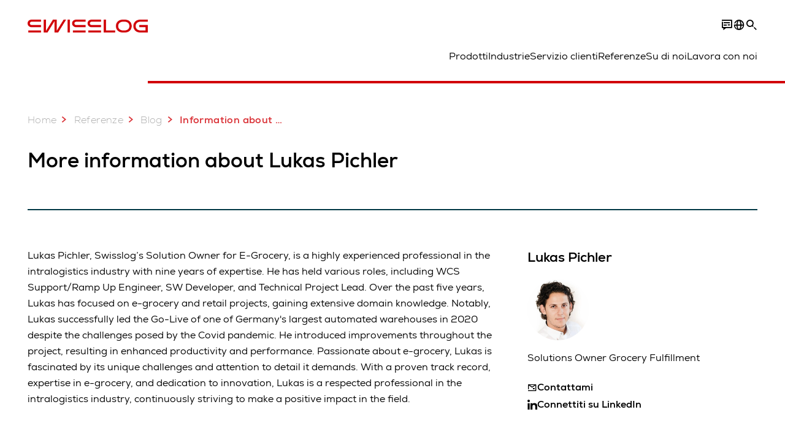

--- FILE ---
content_type: text/html; charset=utf-8
request_url: https://www.swisslog.com/it-it/casi-di-successo-e-referenze/blog/authors/lukas-pichler
body_size: 14956
content:
<!DOCTYPE html>
<!--[if lte IE 9]><html class="ie" lang="it-IT"><![endif]-->
<!--[if (!IE)|(IEMobile)]><!--><html class="no-ie" lang="it-IT" ><!--<![endif]-->
<head>
	<title>Information about Blog author Lukas Pichler – Find out more - Swisslog</title>
	<meta http-equiv="Content-Type" content="text/html; charset=utf-8"/>
    <meta http-equiv="X-UA-Compatible" content="IE=edge"/>
	<meta name="description" content="First-hand expert knowledge: assessments and recommendations on current trends. Here you can learn more about our Blog experts from Swisslog." />
	<meta name="keywords" content="" />
	<meta name="robots" content="index, follow" />
	<link rel="canonical" href="https://www.swisslog.com/it-it/casi-di-successo-e-referenze/blog/authors/lukas-pichler" />
	<link rel="alternate" hreflang="x-default" href="https://www.swisslog.com/en-gb/case-studies-and-resources/blog/authors/lukas-pichler" />
	<link rel="alternate" hreflang="en" href="https://www.swisslog.com/en-us/case-studies-and-resources/blog/authors/lukas-pichler" />
	<link rel="alternate" hreflang="es" href="https://www.swisslog.com/es-es/referencias-clientes-y-contenidos/blog/authors/lukas-pichler" />
	<link rel="alternate" hreflang="fr" href="https://www.swisslog.com/fr-fr/case-studies-and-resources/blog/authors/lukas-pichler" />
	<link rel="alternate" hreflang="da-DK" href="https://www.swisslog.com/da-dk/case-studies-og-white-papers/blog/authors/lukas-pichler" />
	<link rel="alternate" hreflang="nl-NL" href="https://www.swisslog.com/nl-nl/case-studies-en-brochures/blog/authors/lukas-pichler" />
	<link rel="alternate" hreflang="en-AU" href="https://www.swisslog.com/en-au/case-studies-and-resources/blog/authors/lukas-pichler" />
	<link rel="alternate" hreflang="en-MY" href="https://www.swisslog.com/en-my/case-studies-and-resources/blog/authors/lukas-pichler" />
	<link rel="alternate" hreflang="en-GB" href="https://www.swisslog.com/en-gb/case-studies-and-resources/blog/authors/lukas-pichler" />
	<link rel="alternate" hreflang="en-US" href="https://www.swisslog.com/en-us/case-studies-and-resources/blog/authors/lukas-pichler" />
	<link rel="alternate" hreflang="fi-FI" href="https://www.swisslog.com/fi-fi/case-studies-ja-white-papers/blog/authors/lukas-pichler" />
	<link rel="alternate" hreflang="fr-FR" href="https://www.swisslog.com/fr-fr/case-studies-and-resources/blog/authors/lukas-pichler" />
	<link rel="alternate" hreflang="it-IT" href="https://www.swisslog.com/it-it/casi-di-successo-e-referenze/blog/authors/lukas-pichler" />
	<link rel="alternate" hreflang="nb-NO" href="https://www.swisslog.com/nb-no/case-studies-and-resources/blog/authors/lukas-pichler" />
	<link rel="alternate" hreflang="es-ES" href="https://www.swisslog.com/es-es/referencias-clientes-y-contenidos/blog/authors/lukas-pichler" />
	<link rel="alternate" hreflang="sv-SE" href="https://www.swisslog.com/sv-se/case-studies-och-white-papers/blog/authors/lukas-pichler" />
	<link rel="alternate" hreflang="th-TH" href="https://www.swisslog.com/th-th/%e0%b8%81%e0%b8%a3%e0%b8%93%e0%b8%b5%e0%b8%a8%e0%b8%b6%e0%b8%81%e0%b8%a9%e0%b8%b2%e0%b9%81%e0%b8%a5%e0%b8%b0%e0%b9%81%e0%b8%ab%e0%b8%a5%e0%b9%88%e0%b8%87%e0%b8%97%e0%b8%b5%e0%b9%88%e0%b8%a1%e0%b8%b2/blog/authors/lukas-pichler" />
	<link rel="alternate" hreflang="ar-AE" href="https://www.swisslog.com/ar-ae/case-studies-and-resources/blog/authors/lukas-pichler" />
	
	<link rel="preload" href="/assets/fonts/swisslog/NexaforSwisslog-Regular.woff2" as="font" type="font/woff2" crossorigin />
	<link rel="preload" href="/assets/fonts/swisslog/NexaforSwisslog-Bold.woff2" as="font" type="font/woff2" crossorigin />
	<link rel="preload" href="/assets/fonts/swisslog/NexaforSwisslog-Light.woff2" as="font" type="font/woff2" crossorigin />
	
    <meta name="viewport" id="viewport-meta" content="width=device-width, initial-scale=1.0"/>
    <meta name="content-language" content="it-IT" />
	<meta name="language" content="it-IT"/>
    <!-- facebook -->
    
    
    <!-- OpenGraph -->
    <meta property="og:url" content="https://www.swisslog.com/it-it/casi-di-successo-e-referenze/blog/authors/lukas-pichler"/>
    <meta property="og:site_name" content="Swisslog"/>
	<meta property="og:title" content="Information about Blog author Lukas Pichler – Find out more - Swisslog"/>
	<meta property="og:image" content="https://www.swisslog.com/-/media/swisslog/images/corporate/newsroom/blog/swisslog-blog-teaser.jpg?rev=-1&amp;w=1900&amp;hash=9154DFE150CA158CCA32AAB07C6687B7"/>
    <meta property="og:description" content="First-hand expert knowledge: assessments and recommendations on current trends. Here you can learn more about our Blog experts from Swisslog."/>
	<meta property="og:type" content="WebPage"/>
	

	
	
	<link rel="icon" href="/-/media/swisslog/images/system/swisslog-signet-favicon.png?rev=-1&amp;hash=72583EF74F4FF20DE05BBEB78E2BC19B">
	<link rel="shortcut icon" href="/-/media/swisslog/images/system/swisslog-signet-favicon.png?rev=-1&amp;hash=72583EF74F4FF20DE05BBEB78E2BC19B">
	<link rel="apple-touch-icon-precomposed" href="/-/media/swisslog/images/system/swisslog-signet.svg?rev=72d49fc137254ead98b9e3deadd4f341&amp;hash=825E814061396B5535000E3FC945CF28"/>
	<link rel="apple-touch-icon" href="/-/media/swisslog/images/system/swisslog-signet.svg?rev=72d49fc137254ead98b9e3deadd4f341&amp;hash=825E814061396B5535000E3FC945CF28"/>
	<meta name="msapplication-TileColor" content="#FFFFFF">
	<meta name="msapplication-TileImage" content="/-/media/swisslog/images/system/swisslog-signet.svg?rev=72d49fc137254ead98b9e3deadd4f341&amp;hash=825E814061396B5535000E3FC945CF28">
	<meta name="msapplication-config" content="/it-it/browserconfig">
	<link rel="manifest" href="/it-it/manifest">
	<meta name="theme-color" content="#D10007">
	
	<style>
		:lang(it-IT){ font-family:'Nexa for Swisslog', Calibri, Segoe UI, Helvetica, Arial, Sans-Serif }
		
	</style>
	<link rel="stylesheet" href="/frontend/dist/app_swisslog.css?v=5.19.1" type="text/css" />
	
    <!-- Google Site Verification -->
<meta name="google-site-verification" content="eqDP84ikUtn04eG8RyydTpSeDAw4UoNFH8f8ARWzNaI" />
<meta name="google-site-verification" content="0tl9f1AnuK3gsCqlOH0m1QyNdAnK-bIbcCLbjQq0E58" />
<!-- End Google Site Verification -->
<!-- Google Tag Manager -->
<script type="text/plain" data-cookiecategory="marketing">
if ( document.querySelector('html').getAttribute("lang") != "zh-CN" && document.querySelector('html').getAttribute("lang") != "en-CN" )
{
(function(w,d,s,l,i){w[l]=w[l]||[];w[l].push({'gtm.start':
new Date().getTime(),event:'gtm.js'});var f=d.getElementsByTagName(s)[0],
j=d.createElement(s),dl=l!='dataLayer'?'&l='+l:'';j.async=true;j.src=
'https://www.googletagmanager.com/gtm.js?id='+i+dl;f.parentNode.insertBefore(j,f);
})(window,document,'script','dataLayer','GTM-TGN48PN');
}
</script>
<!-- End Google Tag Manager -->
	<script>
		var cookieGdpr = {
			cookieNotice: "Questo contenuto non è disponibile a causa delle impostazioni cookie.",
			consentBtnLabel: "Consentire i cookie"
		};
	</script>
	<script>
	 window.dataLayer = window.dataLayer || [];
	 window.dataLayer.push({
	  'event': 'cms-url',
	  'language': 'it-it',
	  'path': '/swisslog/home/case studies and resources/blog/authors/lukas pichler',
	  'id': 'E7C1B19146CA4ABBB1338F2D181633F9'
	 });
	</script>
	<script type="application/ld+json">
	[{"@context":"https://schema.org","@type":"Organization","name":"Swisslog","url":"/it-it","logo":"https://www.swisslog.com/-/media/swisslog/images/system/swisslog-logo-small.png?rev=4d84689c69ff4a6399789ef4519b0c6c&w=1400&hash=6C9EC8AFC6013E9396ACBEDE17DA99A1","description":"Analizzando i tuoi dati, ottimizziamo le prestazioni delle tue operazioni di magazzino con software all'avanguardia tagliati su misura sulle tue esigenze. ","address":{"@type":"PostalAddress","streetAddress":"Piazza Indro Montanelli 20","addressLocality":"20099 Sesto San Giovanni (MI)","addressCountry":"Italy"},"contactPoint":{"@type":"ContactPoint","telephone":""},"sameAs":["https://www.linkedin.com/company/swisslog","https://www.instagram.com/swisslog.logistics.automation/","https://www.youtube.com/c/SwisslogLogisticsAutomation/?sub_confirmation=1  ","/it-it/casi-di-successo-e-referenze/blog","https://www.facebook.com/swisslog.logistics.automation"],"telephone":null},{"@context":"https://schema.org","@type":"WebPage","name":"Information about Blog author Lukas Pichler – Find out more - Swisslog","url":"https://www.swisslog.com/it-it/casi-di-successo-e-referenze/blog/authors/lukas-pichler","headline":"More information about Lukas Pichler","description":"First-hand expert knowledge: assessments and recommendations on current trends. Here you can learn more about our Blog experts from Swisslog.","potentialAction":{"@type":"SearchAction","target":"https://www.swisslog.com/it-it/search-results-page?q={search_term_string}","query-input":"required name=search_term_string"}},{"@context":"https://schema.org","@type":"BreadcrumbList","itemListElement":[{"@type":"ListItem","position":1,"item":{"@id":"/it-it/casi-di-successo-e-referenze/blog/authors/lukas-pichler","name":"Information about Blog author Lukas Pichler – Find out more"}}]},{"@context":"https://schema.org","@type":"Article","mainEntityOfPage":null,"headline":"More information about Lukas Pichler","image":["https://www.swisslog.com/-/media/swisslog/images/corporate/newsroom/blog/swisslog-blog-teaser.jpg?rev=-1&w=1900&hash=9154DFE150CA158CCA32AAB07C6687B7"],"datePublished":"2023-07-18T09:12:07Z","dateModified":"2023-11-10T11:27:03Z","isPartOf":null},{"@context":"https://schema.org","@type":"ProfilePage","mainEntity":{"@type":"Person","name":"Lukas Pichler","jobTitle":"Solutions Owner Grocery Fulfillment","image":"/-/media/swisslog/images/logistics-warehouse-distribution-automation/portrait-pictures/swisslog-people-lukas-pichler.jpg?rev=-1&w=767&hash=56EACA5EC8AC2960F31A3B2CC8769B15","url":"/it-it/casi-di-successo-e-referenze/blog/authors/lukas-pichler","worksFor":{"@type":"Organization","name":"Swisslog Technology Center Austria GmbH","url":"/it-it","address":{"@type":"PostalAddress","addressLocality":"4653 Eberstalzell","streetAddress":"Wipfing  42","addressCountry":"Austria"}}}}]
	</script>

	
	
<link rel="stylesheet" href="/dist/cookieconsent.swisslog.css" fetchpriority="high" />

<script defer src="/assets/cookieconsent/cookieconsent.js" fetchpriority="high"></script>

<script>
    document.documentElement.classList.add('cc-kuka');	// Do not remove!
    document.documentElement.classList.add('cc-swisslog');	// cc-kuka, cc-swisslog, cc-healthcare, cc-translogic

    window.addEventListener('load', function () {
    	const cc = initCookieConsent();
    	const options = {
    		autoclear_cookies: true,
    		// autorun: true,                          					// default: true
			cookie_domain: '', 					    // Enter base domain
    		// cookie_expiration: 182,                 					// default: 182 (days)
			cookie_name: 'gdpr_settings_sl',               				// default: 'gdpr_settings'
    		// cookie_necessary_only_expiration: 182   					// default: disabled
    		// cookie_path: '/',                       					// default: root
    		// cookie_same_site: 'Lax',                					// default: 'Lax'
    		current_lang: 'it-IT',								// Required, adapt to fit your needs
    		// hide_from_bots: true,                   					// default: true
    		languages: {},							   					// Required, do not remove
    		page_scripts: true,											// Required, do not remove

    		// How consent and settings modals are displayed:
    		gui_options: {
    			consent_modal: {
    				layout: 'cloud',               		// box / cloud / bar
    				position: 'bottom center',     		// left / right / center + top / middle / bottom
    				transition: 'zoom'           		// slide / zoom
    			},
    			settings_modal: {
    				layout: 'box',                 		// bar / box
    				// position: 'left',              	// left / right
    				transition: 'zoom'             		// slide / zoom
    			}
    		},

			// Dispatch events when user interacts with the consent modal:
			onAccept: (cookie) => {
				const acceptEvent = new CustomEvent('cookieConsentAccept', { detail: { cookie, cc: window.cc } });
				document.dispatchEvent(acceptEvent);
			},
			onChange: (cookie, changed_categories) => {
				const changeEvent = new CustomEvent('cookieConsentChange', { detail: { cookie, changed_categories, cc: window.cc } });
				document.dispatchEvent(changeEvent);
			},
    	};

    	fetch(`/api/cxxkxxcxnsxnt/swisslog?sc_lang=${options.current_lang}`)
    		.then(response => response.json())
    		.then(data => {
    			options.languages[options.current_lang] = data;
    			cc.run(options);
                window.cc = cc; // Make cc available after it has executed.
    		})
    		.catch(error => {
    			console.error('Error in fetching Cookie Consent config:', error);
    		});
    });
</script>

	

</head>


<body id="layout-swisslog" class="mod mod-layout   " data-connectors="responsive, toggle">
	

	

	
	
	<header class="o-header js-header">
	<nav class="mod mod-nav m-flyout hidden-print" data-connectors="responsive, toggle">
	
	<div class="m-flyout__wrapper">
		<div class="container mod-nav__overlay js-overlay">
			<div class="icon-close-32 js-hide-menu" data-target="nav"></div>
			<div class="m-flyout__main-col js-main-col col-12 col-md-6 col-lg-3">
				
				<ul class="m-flyout__list h-styled-scrollbar h-styled-scrollbar--color-cta h-styled-scrollbar--thin js-list js-styled-scrollbar">
					
					<li class="m-flyout__item js-first-level js-nav-item" data-menu-id="">
						<a href="/it-it" class="d-flex d-sm-flex align-items-center justify-content-between hidden-md hidden-lg d-lg-none">
							Home
							
						</a>
						
					</li>
					
					<li class="m-flyout__item js-first-level js-nav-item js-is-parent" data-menu-id="78767B4F16664BD097285666D136374A">
						<a href="#" class="d-flex d-sm-flex align-items-center justify-content-between hidden-md hidden-lg d-lg-none">
							Prodotti
							<span class="icon-arrow-right-24 ps-2"></span>
						</a>
						
						<section class="mod-nav__intro m-flyout__item hidden-xs hidden-sm">
							
							<figure>
								<picture class="h-ratio h-ratio16-9">
									<img data-src="/-/media/swisslog/images/logistics-warehouse-distribution-automation/what-we-do/3d-logistics-center.jpg?rev=0ca6417e26ef4b51aac5045f04cd57f1&w=767&hash=6E19EAC3BBD08F845919F8F4CA2C83EA" />
								</picture>
							</figure>
							
							<h4 class="mt-sm-4">Sistemi e tecnologie per l&#39;automazione nella logistica di magazzino</h4>
							<p class="p2 mt-sm-3 mb-sm-0">Scopri le tecnologie di automazione affidabili – per migliorare le performance dei flussi di materiale e ridurre i costi operativi.</p>
							<a href="/it-it/prodotti-sistemi-soluzioni">
								<span class="a-btn a-btn--primary a-btn--color-cta">
									Scopri di più
								</span>
							</a>
						</section>
						
						<div class="m-flyout__column">
							
							<ul class="m-flyout__list h-styled-scrollbar h-styled-scrollbar--color-cta h-styled-scrollbar--thin js-list js-styled-scrollbar">
								<li class="mod-nav__back-link js-back-link pt-lg-0">
									<a href="#" class="mod-nav__back-btn d-flex align-items-center hidden-sm">
										<span class="icon-arrow-left-24 pe-2"></span>
										Prodotti
									</a>
								</li>
								<li class="m-flyout__item">
									<a href="/it-it/prodotti-sistemi-soluzioni">Panoramica prodotti &amp; sistemi</a>
								</li>
								
<li class="m-flyout__item js-nav-item js-is-parent">
	
	<a class="d-flex align-items-center justify-content-between " href="#">
		Sistemi magazzino ASRS
		<span class="icon-arrow-right-24 ps-2"></span>
	</a>
	
	<div class="m-flyout__column">
		<ul class="m-flyout__list h-styled-scrollbar h-styled-scrollbar--color-cta h-styled-scrollbar--thin js-list js-styled-scrollbar">
			<li class="mod-nav__back-link js-back-link pt-lg-0">
				<a href="#" class="mod-nav__back-btn d-flex align-items-center hidden-sm">
					<span class="icon-arrow-left-24 pe-2"></span>
					Sistemi magazzino ASRS
				</a>
			</li>
			<li class="m-flyout__item">
				<a href="/it-it/prodotti-sistemi-soluzioni/tecnologia-di-magazzinaggio-automatizzata-sistemi-di-magazzinaggio-logistica-di-magazzino">Panoramica sistemi magazzino ASRS</a>
			</li>
			
			<template class="sublist-template">
				
<li class="m-flyout__item js-nav-item js-is-parent">
	
	<a class="d-flex align-items-center justify-content-between " href="#">
		Per articoli di piccole dimensioni
		<span class="icon-arrow-right-24 ps-2"></span>
	</a>
	
	<div class="m-flyout__column">
		<ul class="m-flyout__list h-styled-scrollbar h-styled-scrollbar--color-cta h-styled-scrollbar--thin js-list js-styled-scrollbar">
			<li class="mod-nav__back-link js-back-link pt-lg-0">
				<a href="#" class="mod-nav__back-btn d-flex align-items-center hidden-sm">
					<span class="icon-arrow-left-24 pe-2"></span>
					Per articoli di piccole dimensioni
				</a>
			</li>
			<li class="m-flyout__item">
				<a href="/it-it/prodotti-sistemi-soluzioni/tecnologia-di-magazzinaggio-automatizzata-sistemi-di-magazzinaggio-logistica-di-magazzino/scatole-cartoni-minuteria">Per articoli di piccole dimensioni</a>
			</li>
			
			<template class="sublist-template">
				
<li class="m-flyout__item js-nav-item">
	
	<a href="/it-it/prodotti-sistemi-soluzioni/tecnologia-di-magazzinaggio-automatizzata-sistemi-di-magazzinaggio-logistica-di-magazzino/scatole-cartoni-minuteria/tornado">Tornado</a>
	
</li>

<li class="m-flyout__item js-nav-item">
	
	<a href="/it-it/prodotti-sistemi-soluzioni/tecnologia-di-magazzinaggio-automatizzata-sistemi-di-magazzinaggio-logistica-di-magazzino/scatole-cartoni-minuteria/sistema-logistico-con-shuttle-cyclonecarrier">Sistema logistico con shuttle CycloneCarrier</a>
	
</li>

<li class="m-flyout__item js-nav-item">
	
	<a href="/it-it/prodotti-sistemi-soluzioni/tecnologia-di-magazzinaggio-automatizzata-sistemi-di-magazzinaggio-logistica-di-magazzino/scatole-cartoni-minuteria/carrypick,-c-,-il-sistema-scalabile-di-stoccaggio-e-picking"> Sistema di stoccaggio e picking CarryPick</a>
	
</li>

<li class="m-flyout__item js-nav-item">
	
	<a href="/it-it/prodotti-sistemi-soluzioni/tecnologia-di-magazzinaggio-automatizzata-sistemi-di-magazzinaggio-logistica-di-magazzino/autostore-integrator">Cube-based AutoStore</a>
	
</li>


			</template>
			
			<div class="h-styled-scrollbar__track">
	<div class="h-styled-scrollbar__thumb"></div>
</div>

		</ul>
	</div>
</li>

<li class="m-flyout__item js-nav-item js-is-parent">
	
	<a class="d-flex align-items-center justify-content-between " href="#">
		Per pallet &amp; carichi pesanti
		<span class="icon-arrow-right-24 ps-2"></span>
	</a>
	
	<div class="m-flyout__column">
		<ul class="m-flyout__list h-styled-scrollbar h-styled-scrollbar--color-cta h-styled-scrollbar--thin js-list js-styled-scrollbar">
			<li class="mod-nav__back-link js-back-link pt-lg-0">
				<a href="#" class="mod-nav__back-btn d-flex align-items-center hidden-sm">
					<span class="icon-arrow-left-24 pe-2"></span>
					Per pallet &amp; carichi pesanti
				</a>
			</li>
			<li class="m-flyout__item">
				<a href="/it-it/prodotti-sistemi-soluzioni/tecnologia-di-magazzinaggio-automatizzata-sistemi-di-magazzinaggio-logistica-di-magazzino/pallet-carichi-pesanti">Soluzioni per pallet &amp; carichi pesanti</a>
			</li>
			
			<template class="sublist-template">
				
<li class="m-flyout__item js-nav-item">
	
	<a href="/it-it/prodotti-sistemi-soluzioni/tecnologia-di-magazzinaggio-automatizzata-sistemi-di-magazzinaggio-logistica-di-magazzino/pallet-carichi-pesanti/sistema-di-navette-powerstore-per-magazzini-pallet">sistema shuttle per pallet PowerStore</a>
	
</li>

<li class="m-flyout__item js-nav-item">
	
	<a href="/it-it/prodotti-sistemi-soluzioni/tecnologia-di-magazzinaggio-automatizzata-sistemi-di-magazzinaggio-logistica-di-magazzino/pallet-carichi-pesanti/trasloelevatore-per-movimentazioni-pallet-vectura-per-magazzini-verticali">Trasloelevatore Vectura</a>
	
</li>


			</template>
			
			<div class="h-styled-scrollbar__track">
	<div class="h-styled-scrollbar__thumb"></div>
</div>

		</ul>
	</div>
</li>

<li class="m-flyout__item js-nav-item">
	
	<a href="/it-it/prodotti-sistemi-soluzioni/tecnologia-di-magazzinaggio-automatizzata-sistemi-di-magazzinaggio-logistica-di-magazzino/autostore-integrator">Cube-based AutoStore</a>
	
</li>

<li class="m-flyout__item js-nav-item">
	
	<a href="/it-it/prodotti-sistemi-soluzioni/tecnologia-di-magazzinaggio-automatizzata-sistemi-di-magazzinaggio-logistica-di-magazzino/magazzino-automatizzato-autoportante-per-pallet">Magazzini automatici per pallet autoportanti</a>
	
</li>

<li class="m-flyout__item js-nav-item">
	
	<a href="/it-it/prodotti-sistemi-soluzioni/tecnologia-di-magazzinaggio-automatizzata-sistemi-di-magazzinaggio-logistica-di-magazzino/sistemi-shuttle-di-stoccaggio">Soluzioni di stoccaggio con Shuttle</a>
	
</li>


			</template>
			
			<div class="h-styled-scrollbar__track">
	<div class="h-styled-scrollbar__thumb"></div>
</div>

		</ul>
	</div>
</li>

<li class="m-flyout__item js-nav-item js-is-parent">
	
	<a class="d-flex align-items-center justify-content-between " href="#">
		Sistemi di trasporto e convogliamento
		<span class="icon-arrow-right-24 ps-2"></span>
	</a>
	
	<div class="m-flyout__column">
		<ul class="m-flyout__list h-styled-scrollbar h-styled-scrollbar--color-cta h-styled-scrollbar--thin js-list js-styled-scrollbar">
			<li class="mod-nav__back-link js-back-link pt-lg-0">
				<a href="#" class="mod-nav__back-btn d-flex align-items-center hidden-sm">
					<span class="icon-arrow-left-24 pe-2"></span>
					Sistemi di trasporto e convogliamento
				</a>
			</li>
			<li class="m-flyout__item">
				<a href="/it-it/prodotti-sistemi-soluzioni/transport-conveyor-systems">Panoramica sistemi di trasporto e convogliamento</a>
			</li>
			
			<template class="sublist-template">
				
<li class="m-flyout__item js-nav-item">
	
	<a href="/it-it/prodotti-sistemi-soluzioni/transport-conveyor-systems/robotica-mobile">Robot mobili autonomi IntraMove</a>
	
</li>

<li class="m-flyout__item js-nav-item">
	
	<a href="/it-it/prodotti-sistemi-soluzioni/transport-conveyor-systems/electrified-monorail-transport-system">Sistema elettrificato MonoRail</a>
	
</li>

<li class="m-flyout__item js-nav-item">
	
	<a href="/it-it/prodotti-sistemi-soluzioni/transport-conveyor-systems/promove-pallet-conveyor">Convogliatore Pallet ProMove</a>
	
</li>

<li class="m-flyout__item js-nav-item">
	
	<a href="/it-it/prodotti-sistemi-soluzioni/transport-conveyor-systems/quickmove">Trasportatore per carichi leggeri QuickMove</a>
	
</li>


			</template>
			
			<div class="h-styled-scrollbar__track">
	<div class="h-styled-scrollbar__thumb"></div>
</div>

		</ul>
	</div>
</li>

<li class="m-flyout__item js-nav-item js-is-parent">
	
	<a class="d-flex align-items-center justify-content-between " href="#">
		Picking &amp; pallettizzazione
		<span class="icon-arrow-right-24 ps-2"></span>
	</a>
	
	<div class="m-flyout__column">
		<ul class="m-flyout__list h-styled-scrollbar h-styled-scrollbar--color-cta h-styled-scrollbar--thin js-list js-styled-scrollbar">
			<li class="mod-nav__back-link js-back-link pt-lg-0">
				<a href="#" class="mod-nav__back-btn d-flex align-items-center hidden-sm">
					<span class="icon-arrow-left-24 pe-2"></span>
					Picking &amp; pallettizzazione
				</a>
			</li>
			<li class="m-flyout__item">
				<a href="/it-it/prodotti-sistemi-soluzioni/commissionamento-pallettizzazione-depallettizzazione-evasione-degli-ordini">Panoramica picking &amp; pallettizzazione</a>
			</li>
			
			<template class="sublist-template">
				
<li class="m-flyout__item js-nav-item">
	
	<a href="/it-it/prodotti-sistemi-soluzioni/commissionamento-pallettizzazione-depallettizzazione-evasione-degli-ordini/person-to-goods-caddypick">Person to goods CaddyPick</a>
	
</li>

<li class="m-flyout__item js-nav-item">
	
	<a href="/it-it/prodotti-sistemi-soluzioni/commissionamento-pallettizzazione-depallettizzazione-evasione-degli-ordini/merce-a-persona"> Soluzioni merce alla persona</a>
	
</li>

<li class="m-flyout__item js-nav-item js-is-parent">
	
	<a class="d-flex align-items-center justify-content-between " href="#">
		Basato su Robot
		<span class="icon-arrow-right-24 ps-2"></span>
	</a>
	
	<div class="m-flyout__column">
		<ul class="m-flyout__list h-styled-scrollbar h-styled-scrollbar--color-cta h-styled-scrollbar--thin js-list js-styled-scrollbar">
			<li class="mod-nav__back-link js-back-link pt-lg-0">
				<a href="#" class="mod-nav__back-btn d-flex align-items-center hidden-sm">
					<span class="icon-arrow-left-24 pe-2"></span>
					Basato su Robot
				</a>
			</li>
			<li class="m-flyout__item">
				<a href="/it-it/prodotti-sistemi-soluzioni/commissionamento-pallettizzazione-depallettizzazione-evasione-degli-ordini/robot-robotizzato-robotico">Panoramica picking basato su Robot</a>
			</li>
			
			<template class="sublist-template">
				
<li class="m-flyout__item js-nav-item">
	
	<a href="/it-it/prodotti-sistemi-soluzioni/commissionamento-pallettizzazione-depallettizzazione-evasione-degli-ordini/robot-robotizzato-robotico/mixed-case-palletizing-acpaq">Mixed Case Palletizing ACPaQ</a>
	
</li>

<li class="m-flyout__item js-nav-item">
	
	<a href="/it-it/prodotti-sistemi-soluzioni/commissionamento-pallettizzazione-depallettizzazione-evasione-degli-ordini/robot-robotizzato-robotico/picking-automatico-di-articoli-itempiq">Picking automatico di articoli ItemPiQ</a>
	
</li>


			</template>
			
			<div class="h-styled-scrollbar__track">
	<div class="h-styled-scrollbar__thumb"></div>
</div>

		</ul>
	</div>
</li>


			</template>
			
			<div class="h-styled-scrollbar__track">
	<div class="h-styled-scrollbar__thumb"></div>
</div>

		</ul>
	</div>
</li>

<li class="m-flyout__item js-nav-item js-is-parent">
	
	<a class="d-flex align-items-center justify-content-between " href="#">
		Software
		<span class="icon-arrow-right-24 ps-2"></span>
	</a>
	
	<div class="m-flyout__column">
		<ul class="m-flyout__list h-styled-scrollbar h-styled-scrollbar--color-cta h-styled-scrollbar--thin js-list js-styled-scrollbar">
			<li class="mod-nav__back-link js-back-link pt-lg-0">
				<a href="#" class="mod-nav__back-btn d-flex align-items-center hidden-sm">
					<span class="icon-arrow-left-24 pe-2"></span>
					Software
				</a>
			</li>
			<li class="m-flyout__item">
				<a href="/it-it/prodotti-sistemi-soluzioni/software-gestione-dell%e2%80%99inventario,-software-per-magazzini">Panoramica Sofware</a>
			</li>
			
			<template class="sublist-template">
				
<li class="m-flyout__item js-nav-item">
	
	<a href="/it-it/prodotti-sistemi-soluzioni/software-gestione-dell%e2%80%99inventario,-software-per-magazzini/synq-warehouse-management-system-wms-mfcs">SynQ software di gestione del magazzino (WMS)</a>
	
</li>

<li class="m-flyout__item js-nav-item">
	
	<a href="/it-it/prodotti-sistemi-soluzioni/software-gestione-dell%e2%80%99inventario,-software-per-magazzini/sap-ewm-extended-warehouse-management">SAP EWM</a>
	
</li>


			</template>
			
			<div class="h-styled-scrollbar__track">
	<div class="h-styled-scrollbar__thumb"></div>
</div>

		</ul>
	</div>
</li>

<li class="m-flyout__item js-nav-item js-is-parent">
	
	<a class="d-flex align-items-center justify-content-between " href="#">
		Prodotti dalla A alla Z
		<span class="icon-arrow-right-24 ps-2"></span>
	</a>
	
	<div class="m-flyout__column">
		<ul class="m-flyout__list h-styled-scrollbar h-styled-scrollbar--color-cta h-styled-scrollbar--thin js-list js-styled-scrollbar">
			<li class="mod-nav__back-link js-back-link pt-lg-0">
				<a href="#" class="mod-nav__back-btn d-flex align-items-center hidden-sm">
					<span class="icon-arrow-left-24 pe-2"></span>
					Prodotti dalla A alla Z
				</a>
			</li>
			<li class="m-flyout__item">
				<a href="/it-it/prodotti-sistemi-soluzioni/overview-by-products">Prodotti dalla A alla Z</a>
			</li>
			
			<template class="sublist-template">
				
<li class="m-flyout__item js-nav-item">
	
	<a href="/it-it/prodotti-sistemi-soluzioni/commissionamento-pallettizzazione-depallettizzazione-evasione-degli-ordini/robot-robotizzato-robotico/mixed-case-palletizing-acpaq">ACPaQ: pallettizzazione robotizzata a colli misti</a>
	
</li>

<li class="m-flyout__item js-nav-item">
	
	<a href="/it-it/prodotti-sistemi-soluzioni/tecnologia-di-magazzinaggio-automatizzata-sistemi-di-magazzinaggio-logistica-di-magazzino/autostore-integrator">AutoStore: stoccaggio e prelievo per carichi leggeri</a>
	
</li>

<li class="m-flyout__item js-nav-item">
	
	<a href="/it-it/prodotti-sistemi-soluzioni/commissionamento-pallettizzazione-depallettizzazione-evasione-degli-ordini/person-to-goods-caddypick">CaddyPick: picking basato su monorail</a>
	
</li>

<li class="m-flyout__item js-nav-item">
	
	<a href="/it-it/prodotti-sistemi-soluzioni/tecnologia-di-magazzinaggio-automatizzata-sistemi-di-magazzinaggio-logistica-di-magazzino/scatole-cartoni-minuteria/carrypick,-c-,-il-sistema-scalabile-di-stoccaggio-e-picking">CarryPick: picking e preparazione degli ordini basato su AGV</a>
	
</li>

<li class="m-flyout__item js-nav-item">
	
	<a href="/it-it/prodotti-sistemi-soluzioni/tecnologia-di-magazzinaggio-automatizzata-sistemi-di-magazzinaggio-logistica-di-magazzino/scatole-cartoni-minuteria/sistema-logistico-con-shuttle-cyclonecarrier">CycloneCarrier: sistema shuttle per carichi leggeri</a>
	
</li>

<li class="m-flyout__item js-nav-item">
	
	<a href="/it-it/prodotti-sistemi-soluzioni/transport-conveyor-systems/robotica-mobile">IntraMove – Autonomous mobile robots (AMRs)</a>
	
</li>

<li class="m-flyout__item js-nav-item">
	
	<a href="/it-it/prodotti-sistemi-soluzioni/commissionamento-pallettizzazione-depallettizzazione-evasione-degli-ordini/robot-robotizzato-robotico/picking-automatico-di-articoli-itempiq">ItemPiQ: prelievo automatico degli articoli basato su robot</a>
	
</li>

<li class="m-flyout__item js-nav-item">
	
	<a href="/it-it/prodotti-sistemi-soluzioni/transport-conveyor-systems/electrified-monorail-transport-system">Monorail: sistema monorail per pallet</a>
	
</li>

<li class="m-flyout__item js-nav-item">
	
	<a href="/it-it/prodotti-sistemi-soluzioni/tecnologia-di-magazzinaggio-automatizzata-sistemi-di-magazzinaggio-logistica-di-magazzino/pallet-carichi-pesanti/sistema-di-navette-powerstore-per-magazzini-pallet">PowerStore: sistema shuttle per pallet in multiprofondità</a>
	
</li>

<li class="m-flyout__item js-nav-item">
	
	<a href="/it-it/prodotti-sistemi-soluzioni/transport-conveyor-systems/promove-pallet-conveyor">ProMove: convogliatori per pallet </a>
	
</li>

<li class="m-flyout__item js-nav-item">
	
	<a href="/it-it/prodotti-sistemi-soluzioni/transport-conveyor-systems/quickmove">QuickMove: sistema di convogliamento per carichi leggeri</a>
	
</li>

<li class="m-flyout__item js-nav-item">
	
	<a href="/it-it/prodotti-sistemi-soluzioni/software-gestione-dell%e2%80%99inventario,-software-per-magazzini/sap-ewm-extended-warehouse-management">SAP EWM: integrazione con WMS SAP</a>
	
</li>

<li class="m-flyout__item js-nav-item">
	
	<a href="/it-it/prodotti-sistemi-soluzioni/software-gestione-dell%e2%80%99inventario,-software-per-magazzini/synq-warehouse-management-system-wms-mfcs">SynQ: sistema di gestione del magazzino</a>
	
</li>

<li class="m-flyout__item js-nav-item">
	
	<a href="/it-it/prodotti-sistemi-soluzioni/tecnologia-di-magazzinaggio-automatizzata-sistemi-di-magazzinaggio-logistica-di-magazzino/scatole-cartoni-minuteria/tornado">Tornado: Trasloelevatore per carichi leggeri</a>
	
</li>

<li class="m-flyout__item js-nav-item">
	
	<a href="/it-it/prodotti-sistemi-soluzioni/tecnologia-di-magazzinaggio-automatizzata-sistemi-di-magazzinaggio-logistica-di-magazzino/pallet-carichi-pesanti/trasloelevatore-per-movimentazioni-pallet-vectura-per-magazzini-verticali"> Vectura: trasloelevatore automatico autoportante per magazzini alti</a>
	
</li>


			</template>
			
			<div class="h-styled-scrollbar__track">
	<div class="h-styled-scrollbar__thumb"></div>
</div>

		</ul>
	</div>
</li>

<li class="m-flyout__item js-nav-item">
	
	<a href="/it-it/prodotti-sistemi-soluzioni/prodotti-per-gli-integratori-della-logistica-di-magazzino">Prodotti per Integratori </a>
	
</li>


								<div class="h-styled-scrollbar__track">
	<div class="h-styled-scrollbar__thumb"></div>
</div>

							</ul>
						</div>
					</li>
					
					<li class="m-flyout__item js-first-level js-nav-item js-is-parent" data-menu-id="97C2A8FAB2A84324B30A1D1DEB5D9805">
						<a href="#" class="d-flex d-sm-flex align-items-center justify-content-between hidden-md hidden-lg d-lg-none">
							Industrie
							<span class="icon-arrow-right-24 ps-2"></span>
						</a>
						
						<section class="mod-nav__intro m-flyout__item hidden-xs hidden-sm">
							
							<figure>
								<picture class="h-ratio h-ratio16-9">
									<img data-src="/-/media/swisslog/images/logistics-warehouse-distribution-automation/business-solutions/consulting-industries.jpg?rev=e21a67f4b67540adabe925a8f20130ee&w=767&hash=EC11FF8BCC4CB93C6F83CDE4A12251E6" />
								</picture>
							</figure>
							
							<h4 class="mt-sm-4">Industrie</h4>
							<p class="p2 mt-sm-3 mb-sm-0">Swisslog ha decenni di esperienza nella fornitura di logistica e automazione di magazzino per le principali industrie.</p>
							<a href="/it-it/soluzioni-per-settore">
								<span class="a-btn a-btn--primary a-btn--color-cta">
									Scopri di più
								</span>
							</a>
						</section>
						
						<div class="m-flyout__column">
							
							<ul class="m-flyout__list h-styled-scrollbar h-styled-scrollbar--color-cta h-styled-scrollbar--thin js-list js-styled-scrollbar">
								<li class="mod-nav__back-link js-back-link pt-lg-0">
									<a href="#" class="mod-nav__back-btn d-flex align-items-center hidden-sm">
										<span class="icon-arrow-left-24 pe-2"></span>
										Industrie
									</a>
								</li>
								<li class="m-flyout__item">
									<a href="/it-it/soluzioni-per-settore">Panoramica soluzioni per l&#39;industria</a>
								</li>
								
<li class="m-flyout__item js-nav-item">
	
	<a href="/it-it/soluzioni-per-settore/food-and-beverage-warehouse-automation">Food and Beverage</a>
	
</li>

<li class="m-flyout__item js-nav-item">
	
	<a href="/it-it/soluzioni-per-settore/grocery-distribution">Grocery Distribution</a>
	
</li>

<li class="m-flyout__item js-nav-item">
	
	<a href="/it-it/soluzioni-per-settore/fashion-apparel-distribution-automation">Fashion and Apparel</a>
	
</li>

<li class="m-flyout__item js-nav-item">
	
	<a href="/it-it/soluzioni-per-settore/general-merchandise-automazione">General Merchandise</a>
	
</li>

<li class="m-flyout__item js-nav-item">
	
	<a href="/it-it/soluzioni-per-settore/other">Altre Industrie</a>
	
</li>


								<div class="h-styled-scrollbar__track">
	<div class="h-styled-scrollbar__thumb"></div>
</div>

							</ul>
						</div>
					</li>
					
					<li class="m-flyout__item js-first-level js-nav-item js-is-parent" data-menu-id="85105DE812B8420E9171F8CA4FE3F0D4">
						<a href="#" class="d-flex d-sm-flex align-items-center justify-content-between hidden-md hidden-lg d-lg-none">
							Servizio clienti
							<span class="icon-arrow-right-24 ps-2"></span>
						</a>
						
						<section class="mod-nav__intro m-flyout__item hidden-xs hidden-sm">
							
							<figure>
								<picture class="h-ratio h-ratio16-9">
									<img data-src="/-/media/swisslog/images/logistics-warehouse-distribution-automation/customer-service/system-operations-computer.jpg?rev=d6936c5c6389404b9b40381c74c5ad9d&w=767&hash=878FFD33C54B413BDBAC20037B8DEF53" />
								</picture>
							</figure>
							
							<h4 class="mt-sm-4">Il nostro porfolio per il Servizio Clienti</h4>
							<p class="p2 mt-sm-3 mb-sm-0">Ci impegnamo continuamente per darti sempre le giuste soluzioni e un servizio eccellente.</p>
							<a href="/it-it/customer-service-and-support">
								<span class="a-btn a-btn--primary a-btn--color-cta">
									Scopri di più
								</span>
							</a>
						</section>
						
						<div class="m-flyout__column">
							
							<ul class="m-flyout__list h-styled-scrollbar h-styled-scrollbar--color-cta h-styled-scrollbar--thin js-list js-styled-scrollbar">
								<li class="mod-nav__back-link js-back-link pt-lg-0">
									<a href="#" class="mod-nav__back-btn d-flex align-items-center hidden-sm">
										<span class="icon-arrow-left-24 pe-2"></span>
										Servizio clienti
									</a>
								</li>
								<li class="m-flyout__item">
									<a href="/it-it/customer-service-and-support">Servizio clienti</a>
								</li>
								
<li class="m-flyout__item js-nav-item">
	
	<a href="/it-it/informazioni-su-swisslog/local-customer-service-contacts">Local Service Contacts </a>
	
</li>

<li class="m-flyout__item js-nav-item">
	
	<a href="/it-it/customer-service-and-support/technical-support">Technical Support</a>
	
</li>

<li class="m-flyout__item js-nav-item js-is-parent">
	
	<a class="d-flex align-items-center justify-content-between " href="#">
		Preventative Maintenance
		<span class="icon-arrow-right-24 ps-2"></span>
	</a>
	
	<div class="m-flyout__column">
		<ul class="m-flyout__list h-styled-scrollbar h-styled-scrollbar--color-cta h-styled-scrollbar--thin js-list js-styled-scrollbar">
			<li class="mod-nav__back-link js-back-link pt-lg-0">
				<a href="#" class="mod-nav__back-btn d-flex align-items-center hidden-sm">
					<span class="icon-arrow-left-24 pe-2"></span>
					Preventative Maintenance
				</a>
			</li>
			<li class="m-flyout__item">
				<a href="/it-it/customer-service-and-support/preventative-maintenance">Preventative Maintenance</a>
			</li>
			
			<template class="sublist-template">
				
<li class="m-flyout__item js-nav-item">
	
	<a href="/it-it/customer-service-and-support/preventative-maintenance/field-service">Field Service</a>
	
</li>

<li class="m-flyout__item js-nav-item">
	
	<a href="/it-it/customer-service-and-support/preventative-maintenance/system-operations">System Operations</a>
	
</li>

<li class="m-flyout__item js-nav-item">
	
	<a href="/it-it/customer-service-and-support/preventative-maintenance/condition-monitoring">Condition Monitoring</a>
	
</li>


			</template>
			
			<div class="h-styled-scrollbar__track">
	<div class="h-styled-scrollbar__thumb"></div>
</div>

		</ul>
	</div>
</li>

<li class="m-flyout__item js-nav-item">
	
	<a href="/it-it/customer-service-and-support/system-optimization-materials-handling-systems-efficiency">Ottimizzazione di sistema</a>
	
</li>

<li class="m-flyout__item js-nav-item">
	
	<a href="/it-it/customer-service-and-support/spare-parts">Spare Parts</a>
	
</li>

<li class="m-flyout__item js-nav-item">
	
	<a href="/it-it/customer-service-and-support/it-managed-services">IT Managed Services</a>
	
</li>

<li class="m-flyout__item js-nav-item">
	
	<a href="/it-it/customer-service-and-support/expansion-and-modernization">Expansion and Modernization</a>
	
</li>

<li class="m-flyout__item js-nav-item">
	
	<a href="/it-it/customer-service-and-support/training">Training</a>
	
</li>


								<div class="h-styled-scrollbar__track">
	<div class="h-styled-scrollbar__thumb"></div>
</div>

							</ul>
						</div>
					</li>
					
					<li class="m-flyout__item js-first-level js-nav-item js-is-parent js-is-active" data-menu-id="F5E60609B28C427DA419154A10C280B5">
						<a href="#" class="d-flex d-sm-flex align-items-center justify-content-between hidden-md hidden-lg d-lg-none">
							Referenze
							<span class="icon-arrow-right-24 ps-2"></span>
						</a>
						
						<section class="mod-nav__intro m-flyout__item hidden-xs hidden-sm">
							
							<figure>
								<picture class="h-ratio h-ratio16-9">
									<img data-src="/-/media/swisslog/images/logistics-warehouse-distribution-automation/whitepaper/whitepapers.jpg?rev=9db2e76fed7640f083fe8f939a66b3a6&w=767&hash=80FB92B44863C1635E12798ADAB1EC16" />
								</picture>
							</figure>
							
							<h4 class="mt-sm-4">Risorse e downloads</h4>
							<p class="p2 mt-sm-3 mb-sm-0">Sfoglia la nostra libreria di materiale utile per l&#39;automazione del tuo magazzino, inclusi webinar, case study, white paper e altro ancora. Il download è gratuito.</p>
							<a href="/it-it/casi-di-successo-e-referenze">
								<span class="a-btn a-btn--primary a-btn--color-cta">
									Scopri di più
								</span>
							</a>
						</section>
						
						<div class="m-flyout__column">
							
							<ul class="m-flyout__list h-styled-scrollbar h-styled-scrollbar--color-cta h-styled-scrollbar--thin js-list js-styled-scrollbar">
								<li class="mod-nav__back-link js-back-link pt-lg-0">
									<a href="#" class="mod-nav__back-btn d-flex align-items-center hidden-sm">
										<span class="icon-arrow-left-24 pe-2"></span>
										Referenze
									</a>
								</li>
								<li class="m-flyout__item js-is-active-title">
									<a href="/it-it/casi-di-successo-e-referenze">Panoramica Downloads</a>
								</li>
								
<li class="m-flyout__item js-nav-item js-is-active">
	
	<a href="/it-it/casi-di-successo-e-referenze/blog">Blog</a>
	
</li>

<li class="m-flyout__item js-nav-item">
	
	<a href="/it-it/casi-di-successo-e-referenze/casi-di-successo">Casi di successo</a>
	
</li>

<li class="m-flyout__item js-nav-item">
	
	<a href="/it-it/casi-di-successo-e-referenze/webinars">Webinars</a>
	
</li>

<li class="m-flyout__item js-nav-item">
	
	<a href="/it-it/casi-di-successo-e-referenze/white-papers">White papers</a>
	
</li>

<li class="m-flyout__item js-nav-item">
	
	<a href="/it-it/knowledge">Knowledge area</a>
	
</li>


								<div class="h-styled-scrollbar__track">
	<div class="h-styled-scrollbar__thumb"></div>
</div>

							</ul>
						</div>
					</li>
					
					<li class="m-flyout__item js-first-level js-nav-item js-is-parent" data-menu-id="47A3446C07D44AA18072FDBF8E74ED05">
						<a href="#" class="d-flex d-sm-flex align-items-center justify-content-between hidden-md hidden-lg d-lg-none">
							Su di noi
							<span class="icon-arrow-right-24 ps-2"></span>
						</a>
						
						<section class="mod-nav__intro m-flyout__item hidden-xs hidden-sm">
							
							<figure>
								<picture class="h-ratio h-ratio16-9">
									<img data-src="/-/media/swisslog/images/corporate/about-swisslog/swisslog-locations-switzerland-office.jpg?rev=-1&w=767&hash=CB21A7EB3EE0DF80376BCF3F931FCB25" />
								</picture>
							</figure>
							
							<h4 class="mt-sm-4">Storia, fatti e cifre di Swisslog</h4>
							<p class="p2 mt-sm-3 mb-sm-0">Swisslog è un’azienda globale che affonda le proprie radici in Svizzera. Scopri di più sui fatti e sulle cifre della nostra azienda.</p>
							<a href="/it-it/informazioni-su-swisslog">
								<span class="a-btn a-btn--primary a-btn--color-cta">
									Scopri di più
								</span>
							</a>
						</section>
						
						<div class="m-flyout__column">
							
							<ul class="m-flyout__list h-styled-scrollbar h-styled-scrollbar--color-cta h-styled-scrollbar--thin js-list js-styled-scrollbar">
								<li class="mod-nav__back-link js-back-link pt-lg-0">
									<a href="#" class="mod-nav__back-btn d-flex align-items-center hidden-sm">
										<span class="icon-arrow-left-24 pe-2"></span>
										Su di noi
									</a>
								</li>
								<li class="m-flyout__item">
									<a href="/it-it/informazioni-su-swisslog">Su di noi</a>
								</li>
								
<li class="m-flyout__item js-nav-item js-is-parent">
	
	<a class="d-flex align-items-center justify-content-between " href="#">
		Notizie &amp; eventi
		<span class="icon-arrow-right-24 ps-2"></span>
	</a>
	
	<div class="m-flyout__column">
		<ul class="m-flyout__list h-styled-scrollbar h-styled-scrollbar--color-cta h-styled-scrollbar--thin js-list js-styled-scrollbar">
			<li class="mod-nav__back-link js-back-link pt-lg-0">
				<a href="#" class="mod-nav__back-btn d-flex align-items-center hidden-sm">
					<span class="icon-arrow-left-24 pe-2"></span>
					Notizie &amp; eventi
				</a>
			</li>
			<li class="m-flyout__item">
				<a href="/it-it/informazioni-su-swisslog/newsroom">Notizie &amp; eventi</a>
			</li>
			
			<template class="sublist-template">
				
<li class="m-flyout__item js-nav-item">
	
	<a href="/it-it/informazioni-su-swisslog/newsroom/events">Events</a>
	
</li>

<li class="m-flyout__item js-nav-item">
	
	<a href="/it-it/informazioni-su-swisslog/newsroom/news">News</a>
	
</li>

<li class="m-flyout__item js-nav-item">
	
	<a href="/it-it/informazioni-su-swisslog/newsroom/press">Press area</a>
	
</li>


			</template>
			
			<div class="h-styled-scrollbar__track">
	<div class="h-styled-scrollbar__thumb"></div>
</div>

		</ul>
	</div>
</li>

<li class="m-flyout__item js-nav-item js-is-parent">
	
	<a class="d-flex align-items-center justify-content-between " href="#">
		La nostra offerta in sintesi
		<span class="icon-arrow-right-24 ps-2"></span>
	</a>
	
	<div class="m-flyout__column">
		<ul class="m-flyout__list h-styled-scrollbar h-styled-scrollbar--color-cta h-styled-scrollbar--thin js-list js-styled-scrollbar">
			<li class="mod-nav__back-link js-back-link pt-lg-0">
				<a href="#" class="mod-nav__back-btn d-flex align-items-center hidden-sm">
					<span class="icon-arrow-left-24 pe-2"></span>
					La nostra offerta in sintesi
				</a>
			</li>
			<li class="m-flyout__item">
				<a href="/it-it/informazioni-su-swisslog/la-nostra-offerta">La nostra offerta in sintesi</a>
			</li>
			
			<template class="sublist-template">
				
<li class="m-flyout__item js-nav-item">
	
	<a href="/it-it/informazioni-su-swisslog/la-nostra-offerta/your-partner">Your Guide &amp; Partner</a>
	
</li>

<li class="m-flyout__item js-nav-item">
	
	<a href="/it-it/informazioni-su-swisslog/la-nostra-offerta/consulting-planning-supply-chain">Consulting &amp; Planning</a>
	
</li>


			</template>
			
			<div class="h-styled-scrollbar__track">
	<div class="h-styled-scrollbar__thumb"></div>
</div>

		</ul>
	</div>
</li>

<li class="m-flyout__item js-nav-item">
	
	<a href="/it-it/informazioni-su-swisslog/management">Leadership team</a>
	
</li>

<li class="m-flyout__item js-nav-item js-is-parent">
	
	<a class="d-flex align-items-center justify-content-between " href="#">
		Corporate Governance Sustainability
		<span class="icon-arrow-right-24 ps-2"></span>
	</a>
	
	<div class="m-flyout__column">
		<ul class="m-flyout__list h-styled-scrollbar h-styled-scrollbar--color-cta h-styled-scrollbar--thin js-list js-styled-scrollbar">
			<li class="mod-nav__back-link js-back-link pt-lg-0">
				<a href="#" class="mod-nav__back-btn d-flex align-items-center hidden-sm">
					<span class="icon-arrow-left-24 pe-2"></span>
					Corporate Governance Sustainability
				</a>
			</li>
			<li class="m-flyout__item">
				<a href="/it-it/informazioni-su-swisslog/corporate-governance-sustainability">Corporate Governance Sustainability</a>
			</li>
			
			<template class="sublist-template">
				
<li class="m-flyout__item js-nav-item">
	
	<a href="/it-it/informazioni-su-swisslog/corporate-governance-sustainability/sustainable-technology">Sustainable Technology</a>
	
</li>

<li class="m-flyout__item js-nav-item">
	
	<a href="/it-it/informazioni-su-swisslog/corporate-governance-sustainability/company-and-people">Organization &amp; Behavior</a>
	
</li>

<li class="m-flyout__item js-nav-item">
	
	<a href="/it-it/informazioni-su-swisslog/corporate-governance-sustainability/supply-chain">Sourcing &amp; Supply Chain</a>
	
</li>

<li class="m-flyout__item js-nav-item">
	
	<a href="/it-it/informazioni-su-swisslog/corporate-governance-sustainability/policies-guidelines-certificates">Reports, guidelines, certificates</a>
	
</li>


			</template>
			
			<div class="h-styled-scrollbar__track">
	<div class="h-styled-scrollbar__thumb"></div>
</div>

		</ul>
	</div>
</li>

<li class="m-flyout__item js-nav-item">
	
	<a href="/it-it/informazioni-su-swisslog/locations">Le nostre sedi</a>
	
</li>

<li class="m-flyout__item js-nav-item">
	
	<a href="/it-it/informazioni-su-swisslog/contact-us-redirect">Contattateci</a>
	
</li>

<li class="m-flyout__item js-nav-item">
	
	<a href="/it-it/informazioni-su-swisslog/local-customer-service-contacts">Service &amp; Spare Parts Helplines</a>
	
</li>


								<div class="h-styled-scrollbar__track">
	<div class="h-styled-scrollbar__thumb"></div>
</div>

							</ul>
						</div>
					</li>
					
					<li class="m-flyout__item js-first-level js-nav-item js-is-parent" data-menu-id="80636BA8380E484BB47A47F95A6596B5">
						<a href="#" class="d-flex d-sm-flex align-items-center justify-content-between hidden-md hidden-lg d-lg-none">
							Lavora con noi
							<span class="icon-arrow-right-24 ps-2"></span>
						</a>
						
						<section class="mod-nav__intro m-flyout__item hidden-xs hidden-sm">
							
							<figure>
								<picture class="h-ratio h-ratio16-9">
									<img data-src="/-/media/swisslog/images/corporate/career/swisslog-as-an-employer/web_image-swisslog_brand_dortmund-summer-party_opening_may-2022.jpg?rev=-1&w=767&hash=FCB607DF1876DACAAA7D70733CED6433" />
								</picture>
							</figure>
							
							<h4 class="mt-sm-4">Carriere presso Swisslog, automazione della logistica basata sui dati e robotica</h4>
							<p class="p2 mt-sm-3 mb-sm-0">Dai forma al tuo futuro. Intralogistica basata su software e tecnologia. Offerte di lavoro presso Swisslog, membro del gruppo KUKA.</p>
							<a href="/it-it/carriere">
								<span class="a-btn a-btn--primary a-btn--color-cta">
									Scopri di più
								</span>
							</a>
						</section>
						
						<div class="m-flyout__column">
							
							<ul class="m-flyout__list h-styled-scrollbar h-styled-scrollbar--color-cta h-styled-scrollbar--thin js-list js-styled-scrollbar">
								<li class="mod-nav__back-link js-back-link pt-lg-0">
									<a href="#" class="mod-nav__back-btn d-flex align-items-center hidden-sm">
										<span class="icon-arrow-left-24 pe-2"></span>
										Lavora con noi
									</a>
								</li>
								<li class="m-flyout__item">
									<a href="/it-it/carriere">Lavora con noi</a>
								</li>
								
<li class="m-flyout__item js-nav-item">
	
	<a href="/it-it/carriere/offerte-di-lavoro">Offerte di lavoro</a>
	
</li>

<li class="m-flyout__item js-nav-item js-is-parent">
	
	<a class="d-flex align-items-center justify-content-between " href="#">
		Swisslog as an employer
		<span class="icon-arrow-right-24 ps-2"></span>
	</a>
	
	<div class="m-flyout__column">
		<ul class="m-flyout__list h-styled-scrollbar h-styled-scrollbar--color-cta h-styled-scrollbar--thin js-list js-styled-scrollbar">
			<li class="mod-nav__back-link js-back-link pt-lg-0">
				<a href="#" class="mod-nav__back-btn d-flex align-items-center hidden-sm">
					<span class="icon-arrow-left-24 pe-2"></span>
					Swisslog as an employer
				</a>
			</li>
			<li class="m-flyout__item">
				<a href="/it-it/carriere/swisslog-as-an-employer">Swisslog as an employer</a>
			</li>
			
			<template class="sublist-template">
				
<li class="m-flyout__item js-nav-item">
	
	<a href="/it-it/carriere/swisslog-as-an-employer/controls-vacancies">Controls job vacancies</a>
	
</li>

<li class="m-flyout__item js-nav-item">
	
	<a href="/it-it/carriere/swisslog-as-an-employer/smart-working">Smart Working</a>
	
</li>


			</template>
			
			<div class="h-styled-scrollbar__track">
	<div class="h-styled-scrollbar__thumb"></div>
</div>

		</ul>
	</div>
</li>

<li class="m-flyout__item js-nav-item js-is-parent">
	
	<a class="d-flex align-items-center justify-content-between " href="#">
		Studenti e Laureati
		<span class="icon-arrow-right-24 ps-2"></span>
	</a>
	
	<div class="m-flyout__column">
		<ul class="m-flyout__list h-styled-scrollbar h-styled-scrollbar--color-cta h-styled-scrollbar--thin js-list js-styled-scrollbar">
			<li class="mod-nav__back-link js-back-link pt-lg-0">
				<a href="#" class="mod-nav__back-btn d-flex align-items-center hidden-sm">
					<span class="icon-arrow-left-24 pe-2"></span>
					Studenti e Laureati
				</a>
			</li>
			<li class="m-flyout__item">
				<a href="/it-it/carriere/students-and-graduates">Studenti e Laureati</a>
			</li>
			
			<template class="sublist-template">
				
<li class="m-flyout__item js-nav-item">
	
	<a href="/it-it/carriere/students-and-graduates/global-trainee-program-graduates">Global Trainee Program</a>
	
</li>


			</template>
			
			<div class="h-styled-scrollbar__track">
	<div class="h-styled-scrollbar__thumb"></div>
</div>

		</ul>
	</div>
</li>

<li class="m-flyout__item js-nav-item">
	
	<a href="/it-it/carriere/how-to-apply">Come presentare la candidatura</a>
	
</li>


								<div class="h-styled-scrollbar__track">
	<div class="h-styled-scrollbar__thumb"></div>
</div>

							</ul>
						</div>
					</li>
					
					<div class="h-styled-scrollbar__track">
	<div class="h-styled-scrollbar__thumb"></div>
</div>

				</ul>
			</div>
		</div>
	</div>
</nav>


	<div class="o-header__wrapper container">
		
<a class="mod mod-logo--hasMobile mod-logo" href="/it-it"  data-ignore="true">
	<figure class="mod-logo__wrapper pull-right">
		<img
			src="/-/media/swisslog/images/system/swisslog-logo-small.png?rev=4d84689c69ff4a6399789ef4519b0c6c&hash=893650B9C729BE3F1316AF8D181E5266"
			alt="Swisslog"
			loading="lazy"
			height="32"
			width="300"
		/>

		
		<img
			src="/-/media/swisslog/images/system/swisslog-signet.svg?rev=72d49fc137254ead98b9e3deadd4f341&hash=825E814061396B5535000E3FC945CF28"
			alt="Swisslog"
			loading="lazy"
			height="100"
			width="100"
		/>
		
	</figure>

	
</a>


		<nav class="mod mod-navdesktop" data-connectors="responsive, toggle">
	
	<a href="#" data-target="nav" data-target-menu-id="78767B4F16664BD097285666D136374A">
		Prodotti
	</a>
	
	<a href="#" data-target="nav" data-target-menu-id="97C2A8FAB2A84324B30A1D1DEB5D9805">
		Industrie
	</a>
	
	<a href="#" data-target="nav" data-target-menu-id="85105DE812B8420E9171F8CA4FE3F0D4">
		Servizio clienti
	</a>
	
	<a href="#" data-target="nav" data-target-menu-id="F5E60609B28C427DA419154A10C280B5">
		Referenze
	</a>
	
	<a href="#" data-target="nav" data-target-menu-id="47A3446C07D44AA18072FDBF8E74ED05">
		Su di noi
	</a>
	
	<a href="#" data-target="nav" data-target-menu-id="80636BA8380E484BB47A47F95A6596B5">
		Lavora con noi
	</a>
	
</nav>

<nav class="mod mod-nav-meta hidden-print" data-connectors="nav, toggle">
    <ul class="mod-nav-meta">
        
        <li class="mod-nav-meta__item">
			<a href="https://www.swisslog.com/it-it/casi-di-successo-e-referenze/blog" target="_blank" class="mod-nav-meta__item__link" title="Blog">
				<span class="icon-chat-talk-24"></span>
			</a>
        </li>
        
        
        <li class="js-toggle-content mod-nav-meta__item" data-target="languageswitch" data-show-overlay="true">
            <a class="mod-nav-meta__item__link" href="#" title="Lingua">
				<span class="icon-globe-24"></span>
			</a>
        </li>
        
        
        <li class="js-toggle-content mod-nav-meta__item" data-target="search" data-show-overlay="true">
            <a class="mod-nav-meta__item__link" href="#" title="Cerca">
				<span class="icon-search-24"></span>
			</a>
        </li>
        
        <li class="js-toggle-content mod-nav-meta__item" data-target="nav" data-show-overlay="true">
            <a class="mod-nav-meta__item__link" href="#" title="Menù">
				<span class="icon-menu-24"></span>
			</a>
        </li>
		
    </ul>
</nav>


		<hr class="js-atob-relative o-header__wrapper__atob" />
	</div>

	<div class="mod mod-anchorbar js-anchorbar hidden-print" data-connectors="anchorbar, responsive">
	<div class="js-anchorbar-container mod-anchorbar__container o-header__flyout"></div>
	<script type="text/template" id="anchorbar-template">
		<div class="mod-anchorbar__scrolloverlay mod-anchorbar__scrolloverlay--left js-scrolloverlay" data-scroll-direction="left"></div>
		<div class="container">
			<div class="mod-anchorbar__innerContainer js-innerContainer">
				<div class="mod-anchorbar__scrollbar js-scrollbar">
					<ul class="mod-anchorbar__list container nav nav-tabs js-anchorbar-list">
						[[ for(var i=0, item; i < items.length; i++){
							item = items[i];
						]]
						<li class="mod-anchorbar__list-item js-anchor-item">
							<a class="mod-anchorbar__anchor js-anchor caption [[= item.cssClass ]]" href="[[= item.target ]]">[[= item.title ]]</a>
						</li>
						[[ } ]]
					</ul>
					<div class="mod-anchorbar__progressbar js-progressbar"></div>
				</div>
				<div class="mod-anchorbar__contact">
					<a href="#" class="a-btn a-btn--color-white js-contact"></a>
				</div>
			</div>
		</div>
		<div class="mod-anchorbar__scrolloverlay mod-anchorbar__scrolloverlay--right js-scrolloverlay" data-scroll-direction="right"></div>
	</script>
</div>

	<div class="mod mod-languageswitch o-header__flyout" data-connectors="toggle">
	<div class="container o-header__flyout__close">
		<button class="close__btn" onclick="document.querySelector('.mod-nav-meta .js-toggle-content.is-active').click()">
			<span class="icon-close-32"></span>
		</button>
	</div>

	<div class="container">
		<div class="row">
			
			<div class="col-md">
				<div class="mod-languageswitch__col">
					<div class="h4">Global Versions</div>
					<ul class="js-global-language-select list-unstyled copy mod-languageswitch__list mod-languageswitch__globalList">
						<li class="mod-languageswitch__list__item " data-country="">
							<div class="mod-languageswitch__language-link js-country-select-handling" data-href="/de-de/fallstudien-und-downloads/blog/authors/lukas-pichler">
								<span>Tedesco / German</span>
							</div>
						</li>
						<li class="mod-languageswitch__list__item " data-country="">
							<a href="/en-us/case-studies-and-resources/blog/authors/lukas-pichler">
								<span>Inglese / English</span>
							</a>
						</li>
					</ul>
				</div>
			</div>
			
			
			<div class="col-md col-lg-4">
				<div class="a-select__container mod-languageswitch__col">
					<div class="h4">Scegli la tua località:</div>
					<select class="js-countryselect js-prevent-select2" name="countries">
						<option value=" Arabia Saudita / Saudi Arabia" data-country="sa" >
							 Arabia Saudita / Saudi Arabia
						</option>
						<option value="Australia" data-country="au" >
							Australia
						</option>
						<option value="Austria" data-country="at" >
							Austria
						</option>
						<option value="Belgio / Belgium" data-country="be" >
							Belgio / Belgium
						</option>
						<option value="Canada" data-country="ca" >
							Canada
						</option>
						<option value="Cina / China" data-country="cn" >
							Cina / China
						</option>
						<option value="Danimarca / Denmark" data-country="dk" >
							Danimarca / Denmark
						</option>
						<option value="Emirati Arabi Uniti / United Arab Emirates" data-country="ae" >
							Emirati Arabi Uniti / United Arab Emirates
						</option>
						<option value="Finlandia / Finland" data-country="fi" >
							Finlandia / Finland
						</option>
						<option value="Francia / France" data-country="fr" >
							Francia / France
						</option>
						<option value="Germania / Germany" data-country="de" >
							Germania / Germany
						</option>
						<option value="India" data-country="in" >
							India
						</option>
						<option value="Irlanda / Ireland" data-country="ie" >
							Irlanda / Ireland
						</option>
						<option value="Italia / Italy" data-country="it" selected>
							Italia / Italy
						</option>
						<option value="Malaysia" data-country="my" >
							Malaysia
						</option>
						<option value="Messico / Mexico" data-country="mx" >
							Messico / Mexico
						</option>
						<option value="Norvegia / Norway" data-country="no" >
							Norvegia / Norway
						</option>
						<option value="Nuova Zelanda / New Zealand" data-country="nz" >
							Nuova Zelanda / New Zealand
						</option>
						<option value="Olanda / Netherlands" data-country="nl" >
							Olanda / Netherlands
						</option>
						<option value="Regno Unito / United Kingdom" data-country="gb" >
							Regno Unito / United Kingdom
						</option>
						<option value="Singapore" data-country="sg" >
							Singapore
						</option>
						<option value="Spagna / Spain" data-country="es" >
							Spagna / Spain
						</option>
						<option value="Stati Uniti d&#39;America / United States of America" data-country="us" >
							Stati Uniti d&#39;America / United States of America
						</option>
						<option value="Svezia / Sweden" data-country="se" >
							Svezia / Sweden
						</option>
						<option value="Svizzera / Switzerland" data-country="ch" >
							Svizzera / Switzerland
						</option>
						<option value="Tailandia / Thailand" data-country="th" >
							Tailandia / Thailand
						</option>
					</select>
					<p class="mod-languageswitch__countryLabel">Posizione</p>
				</div>
			</div>
			<div class="col-md offset-lg-1">
				<div class="mod-languageswitch__col">
					<div class="h4">Selezionare una lingua:</div>
					<ul class="js-language-list list-unstyled copy mod-languageswitch__list mod-languageswitch__countryList">
						<li class="mod-languageswitch__list__item  " data-country="sa">
							<a href="/ar-ae/case-studies-and-resources/blog/authors/lukas-pichler" class="mod-languageswitch__language-link">
								<span>Arabo / Arabic</span>
							</a>
						</li>
						<li class="mod-languageswitch__list__item  " data-country="sa">
							<a href="/en-gb/case-studies-and-resources/blog/authors/lukas-pichler" class="mod-languageswitch__language-link">
								<span>Inglese / English</span>
							</a>
						</li>
						<li class="mod-languageswitch__list__item  " data-country="au">
							<a href="/en-au/case-studies-and-resources/blog/authors/lukas-pichler" class="mod-languageswitch__language-link">
								<span>Inglese / English</span>
							</a>
						</li>
						<li class="mod-languageswitch__list__item  " data-country="at">
							<div class="js-country-select-handling mod-languageswitch__language-link" data-href="/de-de/fallstudien-und-downloads/blog/authors/lukas-pichler">
								<span>Tedesco / German</span>
							</div>
						</li>
						<li class="mod-languageswitch__list__item  " data-country="at">
							<a href="/en-gb/case-studies-and-resources/blog/authors/lukas-pichler" class="mod-languageswitch__language-link">
								<span>Inglese / English</span>
							</a>
						</li>
						<li class="mod-languageswitch__list__item  " data-country="be">
							<a href="/nl-nl/case-studies-en-brochures/blog/authors/lukas-pichler" class="mod-languageswitch__language-link">
								<span>Olandese / Dutch</span>
							</a>
						</li>
						<li class="mod-languageswitch__list__item  " data-country="be">
							<a href="/fr-fr/case-studies-and-resources/blog/authors/lukas-pichler" class="mod-languageswitch__language-link">
								<span>Francese / French</span>
							</a>
						</li>
						<li class="mod-languageswitch__list__item  " data-country="be">
							<a href="/en-gb/case-studies-and-resources/blog/authors/lukas-pichler" class="mod-languageswitch__language-link">
								<span>Inglese / English</span>
							</a>
						</li>
						<li class="mod-languageswitch__list__item  " data-country="ca">
							<a href="/en-us/case-studies-and-resources/blog/authors/lukas-pichler" class="mod-languageswitch__language-link">
								<span>Inglese / English</span>
							</a>
						</li>
						<li class="mod-languageswitch__list__item  " data-country="cn">
							<div class="js-country-select-handling mod-languageswitch__language-link" data-href="/zh-cn/case-studies-and-resources/blog/authors/lukas-pichler">
								<span>Cinese / Chinese</span>
							</div>
						</li>
						<li class="mod-languageswitch__list__item  " data-country="cn">
							<a href="/en-gb/case-studies-and-resources/blog/authors/lukas-pichler" class="mod-languageswitch__language-link">
								<span>Inglese / English</span>
							</a>
						</li>
						<li class="mod-languageswitch__list__item  " data-country="dk">
							<a href="/da-dk/case-studies-og-white-papers/blog/authors/lukas-pichler" class="mod-languageswitch__language-link">
								<span>Danese / Danish</span>
							</a>
						</li>
						<li class="mod-languageswitch__list__item  " data-country="dk">
							<a href="/en-gb/case-studies-and-resources/blog/authors/lukas-pichler" class="mod-languageswitch__language-link">
								<span>Inglese / English</span>
							</a>
						</li>
						<li class="mod-languageswitch__list__item  " data-country="ae">
							<a href="/ar-ae/case-studies-and-resources/blog/authors/lukas-pichler" class="mod-languageswitch__language-link">
								<span>Arabo / Arabic</span>
							</a>
						</li>
						<li class="mod-languageswitch__list__item  " data-country="ae">
							<a href="/en-gb/case-studies-and-resources/blog/authors/lukas-pichler" class="mod-languageswitch__language-link">
								<span>Inglese / English</span>
							</a>
						</li>
						<li class="mod-languageswitch__list__item  " data-country="fi">
							<a href="/fi-fi/case-studies-ja-white-papers/blog/authors/lukas-pichler" class="mod-languageswitch__language-link">
								<span>Finlandese / Finnish</span>
							</a>
						</li>
						<li class="mod-languageswitch__list__item  " data-country="fi">
							<a href="/en-gb/case-studies-and-resources/blog/authors/lukas-pichler" class="mod-languageswitch__language-link">
								<span>Inglese / English</span>
							</a>
						</li>
						<li class="mod-languageswitch__list__item  " data-country="fr">
							<a href="/fr-fr/case-studies-and-resources/blog/authors/lukas-pichler" class="mod-languageswitch__language-link">
								<span>Francese / French</span>
							</a>
						</li>
						<li class="mod-languageswitch__list__item  " data-country="fr">
							<a href="/en-gb/case-studies-and-resources/blog/authors/lukas-pichler" class="mod-languageswitch__language-link">
								<span>Inglese / English</span>
							</a>
						</li>
						<li class="mod-languageswitch__list__item  " data-country="de">
							<div class="js-country-select-handling mod-languageswitch__language-link" data-href="/de-de/fallstudien-und-downloads/blog/authors/lukas-pichler">
								<span>Tedesco / German</span>
							</div>
						</li>
						<li class="mod-languageswitch__list__item  " data-country="de">
							<a href="/en-gb/case-studies-and-resources/blog/authors/lukas-pichler" class="mod-languageswitch__language-link">
								<span>Inglese / English</span>
							</a>
						</li>
						<li class="mod-languageswitch__list__item  " data-country="in">
							<a href="/en-my/case-studies-and-resources/blog/authors/lukas-pichler" class="mod-languageswitch__language-link">
								<span>Inglese / English</span>
							</a>
						</li>
						<li class="mod-languageswitch__list__item  " data-country="ie">
							<a href="/en-gb/case-studies-and-resources/blog/authors/lukas-pichler" class="mod-languageswitch__language-link">
								<span>Inglese / English</span>
							</a>
						</li>
						<li class="mod-languageswitch__list__item country-state-active mod-languageswitch__list__item--active" data-country="it">
							<a href="/it-it/casi-di-successo-e-referenze/blog/authors/lukas-pichler" class="mod-languageswitch__language-link">
								<span>Italiano / Italian</span>
							</a>
						</li>
						<li class="mod-languageswitch__list__item country-state-active " data-country="it">
							<a href="/en-gb/case-studies-and-resources/blog/authors/lukas-pichler" class="mod-languageswitch__language-link">
								<span>Inglese / English</span>
							</a>
						</li>
						<li class="mod-languageswitch__list__item  " data-country="my">
							<a href="/en-my/case-studies-and-resources/blog/authors/lukas-pichler" class="mod-languageswitch__language-link">
								<span>Inglese / English</span>
							</a>
						</li>
						<li class="mod-languageswitch__list__item  " data-country="mx">
							<a href="/es-es/referencias-clientes-y-contenidos/blog/authors/lukas-pichler" class="mod-languageswitch__language-link">
								<span>Spagnolo / Spanish</span>
							</a>
						</li>
						<li class="mod-languageswitch__list__item  " data-country="mx">
							<a href="/en-us/case-studies-and-resources/blog/authors/lukas-pichler" class="mod-languageswitch__language-link">
								<span>Inglese / English</span>
							</a>
						</li>
						<li class="mod-languageswitch__list__item  " data-country="no">
							<a href="/nb-no/case-studies-and-resources/blog/authors/lukas-pichler" class="mod-languageswitch__language-link">
								<span>Norwegian Bokmål</span>
							</a>
						</li>
						<li class="mod-languageswitch__list__item  " data-country="no">
							<a href="/en-gb/case-studies-and-resources/blog/authors/lukas-pichler" class="mod-languageswitch__language-link">
								<span>Inglese / English</span>
							</a>
						</li>
						<li class="mod-languageswitch__list__item  " data-country="nz">
							<a href="/en-au/case-studies-and-resources/blog/authors/lukas-pichler" class="mod-languageswitch__language-link">
								<span>Inglese / English</span>
							</a>
						</li>
						<li class="mod-languageswitch__list__item  " data-country="nl">
							<a href="/nl-nl/case-studies-en-brochures/blog/authors/lukas-pichler" class="mod-languageswitch__language-link">
								<span>Olandese / Dutch</span>
							</a>
						</li>
						<li class="mod-languageswitch__list__item  " data-country="nl">
							<a href="/en-gb/case-studies-and-resources/blog/authors/lukas-pichler" class="mod-languageswitch__language-link">
								<span>Inglese / English</span>
							</a>
						</li>
						<li class="mod-languageswitch__list__item  " data-country="gb">
							<a href="/en-gb/case-studies-and-resources/blog/authors/lukas-pichler" class="mod-languageswitch__language-link">
								<span>Inglese / English</span>
							</a>
						</li>
						<li class="mod-languageswitch__list__item  " data-country="sg">
							<a href="/en-my/case-studies-and-resources/blog/authors/lukas-pichler" class="mod-languageswitch__language-link">
								<span>Inglese / English</span>
							</a>
						</li>
						<li class="mod-languageswitch__list__item  " data-country="es">
							<a href="/es-es/referencias-clientes-y-contenidos/blog/authors/lukas-pichler" class="mod-languageswitch__language-link">
								<span>Spagnolo / Spanish</span>
							</a>
						</li>
						<li class="mod-languageswitch__list__item  " data-country="es">
							<a href="/en-gb/case-studies-and-resources/blog/authors/lukas-pichler" class="mod-languageswitch__language-link">
								<span>Inglese / English</span>
							</a>
						</li>
						<li class="mod-languageswitch__list__item  " data-country="us">
							<a href="/en-us/case-studies-and-resources/blog/authors/lukas-pichler" class="mod-languageswitch__language-link">
								<span>Inglese / English</span>
							</a>
						</li>
						<li class="mod-languageswitch__list__item  " data-country="se">
							<a href="/sv-se/case-studies-och-white-papers/blog/authors/lukas-pichler" class="mod-languageswitch__language-link">
								<span>Svedese / Swedish</span>
							</a>
						</li>
						<li class="mod-languageswitch__list__item  " data-country="se">
							<a href="/en-gb/case-studies-and-resources/blog/authors/lukas-pichler" class="mod-languageswitch__language-link">
								<span>Inglese / English</span>
							</a>
						</li>
						<li class="mod-languageswitch__list__item  " data-country="ch">
							<div class="js-country-select-handling mod-languageswitch__language-link" data-href="/de-de/fallstudien-und-downloads/blog/authors/lukas-pichler">
								<span>Tedesco / German</span>
							</div>
						</li>
						<li class="mod-languageswitch__list__item  " data-country="ch">
							<a href="/en-gb/case-studies-and-resources/blog/authors/lukas-pichler" class="mod-languageswitch__language-link">
								<span>Inglese / English</span>
							</a>
						</li>
						<li class="mod-languageswitch__list__item  " data-country="ch">
							<a href="/fr-fr/case-studies-and-resources/blog/authors/lukas-pichler" class="mod-languageswitch__language-link">
								<span>Francese / French</span>
							</a>
						</li>
						<li class="mod-languageswitch__list__item  " data-country="th">
							<a href="/th-th/%e0%b8%81%e0%b8%a3%e0%b8%93%e0%b8%b5%e0%b8%a8%e0%b8%b6%e0%b8%81%e0%b8%a9%e0%b8%b2%e0%b9%81%e0%b8%a5%e0%b8%b0%e0%b9%81%e0%b8%ab%e0%b8%a5%e0%b9%88%e0%b8%87%e0%b8%97%e0%b8%b5%e0%b9%88%e0%b8%a1%e0%b8%b2/blog/authors/lukas-pichler" class="mod-languageswitch__language-link">
								<span>Tailandese / Thai</span>
							</a>
						</li>
						<li class="mod-languageswitch__list__item  " data-country="th">
							<a href="/en-us/case-studies-and-resources/blog/authors/lukas-pichler" class="mod-languageswitch__language-link">
								<span>Inglese / English</span>
							</a>
						</li>
					</ul>
				</div>
			</div>
			
		</div>
	</div>

	<hr class="js-atob o-header__flyout__atob" />
</div>

	<div class="mod mod-search o-header__flyout hidden-print" data-connectors="toggle">
	<div class="container o-header__flyout__close">
		<button class="close__btn" onclick="document.querySelector('.mod-nav-meta .js-toggle-content.is-active').click()">
			<span class="icon-close-32"></span>
		</button>
	</div>

	<div class="container">
		<div class="row">
			<div class="col-md-10 col-lg-8 offset-md-1 offset-lg-2">
				<form action="/it-it/search-results-page" method="get" class="a-inlineForm">
					<input type="search" name="q" placeholder="Cerca" id="header-search" class="js-searchfield a-inlineForm__input" tabindex="-1" />
					<button type="submit" class="a-inlineForm__btn">
						<span class="icon-search-32"></span>
					</button>
				</form>
			</div>
		</div>
	</div>

	<hr class="js-atob o-header__flyout__atob" />
</div>


	<div class="a-site-overlay js-site-overlay"></div>
</header>

<div id="browserWarning" class="mod mod-browser-warning" data-ignore="true" hidden>
	<div class="container h-tbl">
		<div class="mod-browser-warning__copy intro h-tbl__cell">
			<p>La versione del browser <strong>Internet Explorer</strong> in uso non è aggiornata.<br>Per una rappresentazione ottimale vi consigliamo un aggiornamento del browser</p>
		</div>
	</div>
</div>

<script type="text/javascript">
	if (document.documentMode) {
		var element = document.getElementById('browserWarning');
		element.style.display = 'block';
	}
</script>




	
	
	
	<main class="container js-anchorbar-trigger">
		

	<div class="row">
		<div class="col-sm-12">
			
			<section class="mod mod-page-intro skin-page-intro-blogauthor mt-md-5">
    
		<section>
	<div class="row">
		
		<nav aria-label="Breadcrumb" class="mod-breadcrumb col-md-8">
			<ul id="breadcrumbNavigation">
				
				<li>
					
					<a title="Home" href="/it-it"><span class="mod-breadcrumb__icon icon-chevron-right-16"></span>Home</a>
					
				</li>
				
				<li>
					
					<a title="Referenze" href="/it-it/casi-di-successo-e-referenze"><span class="mod-breadcrumb__icon icon-chevron-right-16"></span>Referenze</a>
					
				</li>
				
				<li>
					
					<a title="Blog" href="/it-it/casi-di-successo-e-referenze/blog"><span class="mod-breadcrumb__icon icon-chevron-right-16"></span>Blog</a>
					
				</li>
				
				<li>
					
					<a title="Information about Blog author Lukas Pichler – Find out more" href="/it-it/casi-di-successo-e-referenze/blog/authors/lukas-pichler"><span class="mod-breadcrumb__icon icon-chevron-right-16"></span>Information about Blog author Lukas Pichler – Find out more</a>
					
				</li>
				
			</ul>
		</nav>
		
	</div>
</section>

		<h1 class="mod-page-intro__headline h1--bold">More information about Lukas Pichler</h1>
	
</section>

			
		</div>
	</div>




	<div class="row">
		<div class="col-md-12 col-lg-8">
			<div class="blogmain">
			
			
			<div class="mod mod-text" data-ignore="true">
	

	<div class="row">
		<div class="col-md-10 col-lg-8 offset-md-1 offset-lg-2">
			

			<div class="copy">
				<p>Lukas Pichler, Swisslog&rsquo;s Solution Owner for E-Grocery, is a highly experienced professional in the intralogistics industry with nine years of expertise. He has held various roles, including WCS Support/Ramp Up Engineer, SW Developer, and Technical Project Lead. Over the past five years, Lukas has focused on e-grocery and retail projects, gaining extensive domain knowledge. Notably, Lukas successfully led the Go-Live of one of Germany's largest automated warehouses in 2020 despite the challenges posed by the Covid pandemic. He introduced improvements throughout the project, resulting in enhanced productivity and performance. Passionate about e-grocery, Lukas is fascinated by its unique challenges and attention to detail it demands. With a proven track record, expertise in e-grocery, and dedication to innovation, Lukas is a respected professional in the intralogistics industry, continuously striving to make a positive impact in the field.</p>
			</div>
		</div>
	</div>
</div>

			
			
			</div>
		</div>
		<div class="col-md-12 col-lg-4 blogservice">
			
			
<div class="mod mod-blogdetail-authorinfo">
	<div class="h4 h4--bold">
		Lukas Pichler
	</div>
	
	<a href="/it-it/casi-di-successo-e-referenze/blog/authors/lukas-pichler" class="mod-blogdetail-authorinfo__img">
		<img src="/-/media/swisslog/images/logistics-warehouse-distribution-automation/portrait-pictures/swisslog-people-lukas-pichler.jpg?rev=-1&amp;w=767&amp;hash=56EACA5EC8AC2960F31A3B2CC8769B15" alt="Lukas Pichler" loading="lazy" />
	</a>
	
	<div class="copy">
		Solutions Owner Grocery Fulfillment
	</div>
	<ul class="copy list-unstyled mod-blogdetail-authorinfo__contact">
		
		<li>
			<a href="/it-it/contatto/contact-default?contacts=2C18A2BB15A84077AB0344E86BC713A1">
				<span class="icon-mail-24"></span>
				<span>Contattami</span>
			</a>
		</li>
		
		
		
		<li>
			<a href="https://www.linkedin.com/in/pichler-lukas/">
				<span class="icon-linkedin-40"></span>
				<span>Connettiti su LinkedIn</span>
			</a>
		</li>
		
	</ul>
</div>


			
		</div>
	</div>




		
		
		

<div class="mod mod-teaserrelated">
	
	
	<div class="a-mod-headline mod-teaserrelated__headline">
		<h3>Di Lukas Pichler</h3>
	</div>
	

	<div class="mod-teaserrelated__slides">
		
		<div class="mod-teaser mod-teaser--three">
			<a  href="/it-it/casi-di-successo-e-referenze/blog/reducing-labor-dependencies-in-e-grocery-fulfillment"   class="mod-teaser__box">
	
	<figure class="mod-teaser__box__figure">
		<picture class="h-ratio h-ratio16-9">
			
			
			<img alt=""
				 src="/-/media/swisslog/images/logistics-warehouse-distribution-automation/case-studies/food-and-beverage/the-giant-company/swisslog-reference-peapod-the-giant-company-usa-23.jpg?rev=-1&amp;w=1400&amp;hash=94150A6C0D1C81DF04888BBB62B3BF93"
				 loading=lazy
				 srcset="/-/media/swisslog/images/logistics-warehouse-distribution-automation/case-studies/food-and-beverage/the-giant-company/swisslog-reference-peapod-the-giant-company-usa-23.jpg?rev=-1&amp;w=767&amp;hash=8A8ED8A408F35E3597E303CFCB0118C9 767w, /-/media/swisslog/images/logistics-warehouse-distribution-automation/case-studies/food-and-beverage/the-giant-company/swisslog-reference-peapod-the-giant-company-usa-23.jpg?rev=-1&amp;w=1400&amp;hash=94150A6C0D1C81DF04888BBB62B3BF93 1400w"
				 sizes="(min-width: 1px) 93.75vw" />
			
			
		</picture>
	</figure>
	
	<div class="mod-teaser__box__content">
		<div class="a-teaser-headline">
			<h4 class="content__headline">Reducing Labor Dependencies in E-grocery Fulfillment</h4>
		</div>
		<div class="p2 content__text">The size of the e-grocery market has become too big for many grocers to ignore. Yet, as the market grows so too does the labor required to fulfill e-grocery orders, especially for grocers relying on m</div>
	</div>
</a>

		</div>
		
	</div>

	<div class="m-slidernavigation m-slidernavigation--right mod-teaserrelated__navigation">
		<button type="button" class="a-btn a-btn--secondary a-btn--color-primary a-btn--icon m-slidernavigation__prev">
			<span class="icon-chevron-left-24"></span>
		</button>
		<span class="m-slidernavigation__pages"></span>
		<button type="button" class="a-btn a-btn--secondary a-btn--color-primary a-btn--icon m-slidernavigation__next">
			<span class="icon-chevron-right-24"></span>
		</button>
	</div>
</div>



		
	</main>

	
	<div class="l-footer ">

<div id="contact" class="mod mod-contact" data-ignore="true" >

	
	<div class="container">
		<div class="row">
			<div class="col-md-5 col-lg-4">
				<figure class="mod-contact__image">
					<picture class="h-ratio h-ratio1-1">
						<img
							src="/-/media/swisslog/images/logistics-warehouse-distribution-automation/portrait-pictures/neutral-contact-us/swisslog_stock_person_sales_consulting.jpeg?rev=-1&w=767&hash=E79CE48177EDD5230340D998306C2FC5"
							alt=""
							loading=lazy
							width="450"
							height="450"
						/>
					</picture>
				</figure>
			</div>
			<div class="col-md-7 col-lg-8">
				<div class="mod-contact__info">
					<div class="mod-contact__info__inner">
						<div class="h2 inner__name">
							Come possiamo aiutarti?
						</div>
						<div class="p3 inner__title">
							
						</div>
						<hr class="a-line a-line--petrol" />

						
						<div class="p2 inner__address">
							Swisslog Italia S.r.l., Piazza Indro Montanelli 20, 20099 Sesto San Giovanni (MI), Italia
						</div>
						

						<ul class="copy inner__links">
							
							<li>
								<span
									data-href="/it-it/contatto/contact-default?contacts=233BBE7256AC4A7DA27044E7D37CD24A"
									class="a-btn a-btn--primary a-btn--color-primary a-btn--sm js-masked-link"
									
									data-event="/event/data"
									data-event-data="Contact via mail Swisslog Italia S.r.l."
									
								>
									<span class="icon-mail-32"></span>
									<span class="inner__links__text">Contattateci</span>
								</span>
							</li>
							
							
							
							
							
							
							
						</ul>
					</div>
				</div>
			</div>
		</div>
	</div>
	
</div>

<div class="mod mod-footer skin-footer-swisslog">
	<div class="container mod-footer__container">
		
		<div class="mod-footer__top">
			<div class="row">
				<div class="col-lg-6 col-xl-5">
					<div class="newsletter">
						Registrati per ricevere i nostri consigli 
					</div>
				</div>
				<div class="col-lg-6 col-xl-7">
					<form action="/it-it/contatto/newsletterform" method="get" class="a-inlineForm">
						<input name="mail" type="text" class="p1 a-inlineForm__input" placeholder="Il Suo Indirizzo e-mail" />
						<button type="submit" class="a-inlineForm__btn">
							<span class="icon-chevron-right-24"></span>
						</button>
					</form>
					<div class="mod-footer__top__social">
						

						<ul class="list-unstyled social__list">
							
							<li>
								<a href="https://www.linkedin.com/company/swisslog" target="_blank" rel="nofollow">
									<img
										src="/-/media/swisslog/images/relaunch-2024/linkedin_white_40px.svg?rev=-1&amp;hash=EE37FCD69120DBA41374FCDA641E5A09"
										alt="LinkedIn"
										loading="lazy"
										width="32"
										height="32"
									/>
								</a>
							</li>
							
							<li>
								<a href="https://www.instagram.com/swisslog.logistics.automation/" target="_blank" rel="nofollow">
									<img
										src="/-/media/swisslog/images/relaunch-2024/instagram_white_40px.svg?rev=-1&amp;hash=3F998695AFBCA75004037F352F1741F3"
										alt="Instagram"
										loading="lazy"
										width="32"
										height="32"
									/>
								</a>
							</li>
							
							<li>
								<a href="https://www.youtube.com/c/SwisslogLogisticsAutomation/?sub_confirmation=1  " target="_blank" rel="nofollow">
									<img
										src="/-/media/swisslog/images/relaunch-2024/youtube_white_40px.svg?rev=-1&amp;hash=39B203E0288EAF88491A8647B695A7A3"
										alt="YouTube"
										loading="lazy"
										width="108"
										height="46"
									/>
								</a>
							</li>
							
							<li>
								<a href="/it-it/casi-di-successo-e-referenze/blog"  rel="nofollow">
									<img
										src="/-/media/swisslog/images/relaunch-2024/blog_white_40px.svg?rev=-1&amp;hash=19D2A444982B910AB50B9617B4B068B7"
										alt="Blog"
										loading="lazy"
										width="32"
										height="32"
									/>
								</a>
							</li>
							
							<li>
								<a href="https://www.facebook.com/swisslog.logistics.automation"  rel="nofollow">
									<img
										src="/-/media/swisslog/images/relaunch-2024/facebook_white_40px.svg?rev=-1&amp;hash=8FB06B057E60A6809645CDB14FE6BA68"
										alt="Facebook"
										loading="lazy"
										width="32"
										height="32"
									/>
								</a>
							</li>
							
						</ul>
					</div>
					
				</div>
			</div>
		</div>
		
	</div>

	<div class="container mod-footer__container">
		<div class="mod-footer__separator">
			<hr />
		</div>
	</div>

	
	<div class="container mod-footer__container">
		
		<div class="mod-footer__links">
			
			<div class="mod-footer__links__col">
				<strong class="col__headline">Contatto</strong>

				<ul class="list-unstyled col__list">
					
					<li>
						<a href="/it-it/informazioni-su-swisslog/locations" target="">Le nostre sedi</a>
					</li>
					
					<li>
						<a href="/it-it/contatto/contact-default" target="">Contattaci</a>
					</li>
					
					<li>
						<a href="/it-it/informazioni-su-swisslog/local-customer-service-contacts" target="">Service Helpdesks</a>
					</li>
					
				</ul>
			</div>
			
			<div class="mod-footer__links__col">
				<strong class="col__headline">Prodotti &amp; Servizi</strong>

				<ul class="list-unstyled col__list">
					
					<li>
						<a href="/it-it/prodotti-sistemi-soluzioni/tecnologia-di-magazzinaggio-automatizzata-sistemi-di-magazzinaggio-logistica-di-magazzino/pallet-carichi-pesanti" target="">Per pallet &amp; carichi pesanti</a>
					</li>
					
					<li>
						<a href="/it-it/prodotti-sistemi-soluzioni/tecnologia-di-magazzinaggio-automatizzata-sistemi-di-magazzinaggio-logistica-di-magazzino/scatole-cartoni-minuteria" target="">Per articoli di piccole dimensioni</a>
					</li>
					
					<li>
						<a href="/it-it/prodotti-sistemi-soluzioni/tecnologia-di-magazzinaggio-automatizzata-sistemi-di-magazzinaggio-logistica-di-magazzino/autostore-integrator" target="">AutoStore</a>
					</li>
					
					<li>
						<a href="/it-it/prodotti-sistemi-soluzioni/prodotti-per-gli-integratori-della-logistica-di-magazzino" target="">Prodotti per Integratori</a>
					</li>
					
				</ul>
			</div>
			
			<div class="mod-footer__links__col">
				<strong class="col__headline">Opportunità di lavoro</strong>

				<ul class="list-unstyled col__list">
					
					<li>
						<a href="/it-it/carriere/offerte-di-lavoro" target="">Offerte di lavoro</a>
					</li>
					
					<li>
						<a href="/it-it/carriere/swisslog-as-an-employer/smart-working" target="">Smart Working</a>
					</li>
					
					<li>
						<a href="/it-it/carriere/students-and-graduates/global-trainee-program-graduates" target="">Graduate Trainee Program</a>
					</li>
					
					<li>
						<a href="/it-it/carriere/how-to-apply" target="">Come presentare la candidatura</a>
					</li>
					
				</ul>
			</div>
			
			<div class="mod-footer__links__col">
				<strong class="col__headline">Azienda</strong>

				<ul class="list-unstyled col__list">
					
					<li>
						<a href="/it-it/informazioni-su-swisslog/la-nostra-offerta" target="">La nostra offerta in sintesi</a>
					</li>
					
					<li>
						<a href="/it-it/informazioni-su-swisslog/facts-and-figures" target="">Cifre e fatti</a>
					</li>
					
					<li>
						<a href="/it-it/informazioni-su-swisslog/newsroom" target="">Notizie &amp; eventi</a>
					</li>
					
					<li>
						<a href="https://swisslogag.my.site.com/s/login/?ec=302&amp;startURL=%2Fs%2F" target="">Customer Portal</a>
					</li>
					
				</ul>
			</div>
			
		</div>
		

		<div class="mod-footer__subfooter">
			<ul class="list-unstyled mod-footer__imprint">
				<li>
					<strong>&copy; Swisslog Holding AG 2026</strong>
				</li>
				<li>
					<a href="/it-it/footer/legal-disclaimer"  rel="nofollow">Legal Statements</a>
				</li>
				<li>
					<a href="/it-it/footer/data-protection"  rel="nofollow">Privacy &amp; Policies</a>
				</li>
				
				<li>
					<a href="#null" rel="nofollow" data-cc="c-settings">Impostazioni cookie</a>
				</li>
				
			</ul>

			
			<div class="mod-footer__logo">
				<img src="/-/media/swisslog/images/relaunch-2024/swisslog_stand-alone-s_white.png?rev=-1&amp;hash=51B65FC446EB9532BF761925D527CEFF" alt="" loading="lazy" />
			</div>
			
		</div>
		
	</div>
</div>

<div class="mod mod-fab hidden-print">
	<button type="button" class="js-mobileTrigger a-btn a-btn--primary a-btn--color-primary a-btn--icon mod-fab__mobileTrigger">
		<span class="icon-small-menu-16"></span>
		<span class="icon-close-16"></span>
	</button>

	<div class="js-mobileWrapper mod-fab__mobileWrapper">
		<div class="js-sidebar mod-fab__sidebar">
			<div class="mod-fab__sidebar__mobileIntro">
				<strong>Come possiamo aiutarti?</strong>
				<p>Contattaci o condividi la nostra pagina</p>
			</div>

			
			<button
				type="button"
				class="js-btn a-btn a-btn--primary a-btn--color-primary mod-fab__sidebar__btn"
				title="Contatto"
				data-target="contact"
				
				data-event="/event/data"
				data-event-data="FAB contact"
				
			>
				<span class="icon-mail-24"></span>
				<span class="btn__label">Contatto</span>
			</button>
			
			
			<a
				href="/it-it/contatto/newsletterform"
				class="a-btn a-btn--primary a-btn--color-primary mod-fab__sidebar__btn"
				title="Newsletter"
				
				data-event="/event/data"
				data-event-data="FAB newsletter"
				
			>
				<span class="icon-file-24"></span>
				<span class="btn__label">Newsletter</span>
			</a>
			
			<button
				type="button"
				class="js-btn a-btn a-btn--primary a-btn--color-primary mod-fab__sidebar__btn"
				title="Condividi"
				data-target="share"
				
				data-event="/event/data"
				data-event-data="FAB share"
				
			>
				<span class="icon-share-24"></span>
				<span class="btn__label">Condividi</span>
			</button>
		</div>
		<div class="js-content mod-fab__content">
			
			<div class="js-box mod-fab__content__box" data-name="contact">
				<div class="box__title">
					<button type="button" class="js-closeBoxBtn box__title__close box__title__close--mobile">
						<span class="icon-arrow-left-24"></span>
					</button>
					<span class="icon-mail-24"></span>
					<span>Contatto</span>
					<button type="button" class="js-closeBoxBtn box__title__close box__title__close--desktop">
						<span class="icon-close-24"></span>
					</button>
				</div>
				<figure class="box__img">
					<img src="/-/media/swisslog/images/logistics-warehouse-distribution-automation/portrait-pictures/neutral-contact-us/swisslog_stock_person_sales_consulting.jpeg?rev=-1&amp;w=250&amp;hash=F82C17F11BD09D6B318584D693202924" alt="Come possiamo aiutarti?" />
				</figure>
				<div class="box__intro">
					<strong>Come possiamo aiutarti?</strong>
					<br>
					Swisslog Italia S.r.l., Piazza Indro Montanelli 20, 20099 Sesto San Giovanni (MI), Italia
				</div>
				<ul class="box__links box__links--compact">
					
					<li>
						<span
							data-href="/it-it/contatto/contact-default?contacts=233BBE7256AC4A7DA27044E7D37CD24A"
							class="js-masked-link"
							
							data-event="/event/data"
							data-event-data="FAB Contact Mail Come possiamo aiutarti?"
							
						>
							<span class="icon-mail-24"></span>
							<span>E-mail</span>
						</span>
					</li>
					
					
				</ul>
			</div>
			
			<div class="js-box mod-fab__content__box" data-name="share">
				<div class="box__title">
					<button type="button" class="js-closeBoxBtn box__title__close box__title__close--mobile">
						<span class="icon-arrow-left-24"></span>
					</button>
					<span class="icon-share-24"></span>
					<span>Condividi la pagina</span>
					<button type="button" class="js-closeBoxBtn box__title__close box__title__close--desktop">
						<span class="icon-close-24"></span>
					</button>
				</div>
				<div class="box__intro">
					Condividi la pagina o inviala ad un amico.
				</div>
				<ul class="box__links">
					
					<li>
						<a
							href="https://www.linkedin.com/shareArticle?mini=true&amp;url="
							data-href="https://www.linkedin.com/shareArticle?mini=true&amp;url="
							class="js-shareLink"
							target="_blank"
							rel="nofollow noopener"
							
							data-event="/event/data"
							data-event-data="FAB Share LinkedIn"
							
						>
							<span class="icon--40"></span>
							<span>LinkedIn</span>
						</a>
					</li>
					
					<li>
						<a
							href="https://www.facebook.com/sharer/sharer.php?u="
							data-href="https://www.facebook.com/sharer/sharer.php?u="
							class="js-shareLink"
							target="_blank"
							rel="nofollow noopener"
							
							data-event="/event/data"
							data-event-data="FAB Share Facebook"
							
						>
							<span class="icon--40"></span>
							<span>Facebook</span>
						</a>
					</li>
					
					<li>
						<a
							href="https://twitter.com/intent/tweet?url="
							data-href="https://twitter.com/intent/tweet?url="
							class="js-shareLink"
							target="_blank"
							rel="nofollow noopener"
							
							data-event="/event/data"
							data-event-data="FAB Share Twitter"
							
						>
							<span class="icon--40"></span>
							<span>Twitter</span>
						</a>
					</li>
					
				</ul>
			</div>
		</div>
	</div>
</div>

</div>

	

	

	<script type="text/javascript" src="/frontend/dist/app_swisslog.js?v=5.19.1" async fetchpriority="high"></script>

<script type="text/javascript">
document.addEventListener('cookieConsentChange', function(e) {
    console.info('Cookie Consent Changed');
	window.dataLayer = window.dataLayer || [];
    window.dataLayer.push({
        'event': "consentUpdate",
        'consent': e.detail.cc.allowedCategory('marketing') ? 'granted' : 'denied'
    });
});
</script>

</body>
</html>


--- FILE ---
content_type: text/css
request_url: https://www.swisslog.com/frontend/dist/app_swisslog.css?v=5.19.1
body_size: 77417
content:
@charset "UTF-8";.leaflet-image-layer,.leaflet-layer,.leaflet-marker-icon,.leaflet-marker-shadow,.leaflet-pane,.leaflet-pane>canvas,.leaflet-pane>svg,.leaflet-tile,.leaflet-tile-container,.leaflet-zoom-box{left:0;position:absolute;top:0}.leaflet-container{overflow:hidden}.leaflet-marker-icon,.leaflet-marker-shadow,.leaflet-tile{-webkit-user-drag:none;-webkit-user-select:none;-moz-user-select:none;user-select:none}.leaflet-tile::-moz-selection{background:transparent}.leaflet-tile::selection{background:transparent}.leaflet-safari .leaflet-tile{image-rendering:-webkit-optimize-contrast}.leaflet-safari .leaflet-tile-container{height:1600px;-webkit-transform-origin:0 0;width:1600px}.leaflet-marker-icon,.leaflet-marker-shadow{display:block}.leaflet-container .leaflet-overlay-pane svg{max-height:none!important;max-width:none!important}.leaflet-container .leaflet-marker-pane img,.leaflet-container .leaflet-shadow-pane img,.leaflet-container .leaflet-tile,.leaflet-container .leaflet-tile-pane img,.leaflet-container img.leaflet-image-layer{max-height:none!important;max-width:none!important;padding:0;width:auto}.leaflet-container img.leaflet-tile{mix-blend-mode:plus-lighter}.leaflet-container.leaflet-touch-zoom{touch-action:pan-x pan-y}.leaflet-container.leaflet-touch-drag{touch-action:none;touch-action:pinch-zoom}.leaflet-container.leaflet-touch-drag.leaflet-touch-zoom{touch-action:none}.leaflet-container{-webkit-tap-highlight-color:transparent}.leaflet-container a{-webkit-tap-highlight-color:rgba(51,181,229,.4)}.leaflet-tile{-webkit-filter:inherit;filter:inherit;visibility:hidden}.leaflet-tile-loaded{visibility:inherit}.leaflet-zoom-box{box-sizing:border-box;height:0;width:0;z-index:800}.leaflet-overlay-pane svg{-moz-user-select:none}.leaflet-pane{z-index:400}.leaflet-tile-pane{z-index:200}.leaflet-overlay-pane{z-index:400}.leaflet-shadow-pane{z-index:500}.leaflet-marker-pane{z-index:600}.leaflet-tooltip-pane{z-index:650}.leaflet-popup-pane{z-index:700}.leaflet-map-pane canvas{z-index:100}.leaflet-map-pane svg{z-index:200}.leaflet-vml-shape{height:1px;width:1px}.lvml{behavior:url(#default#VML);display:inline-block;position:absolute}.leaflet-control{pointer-events:visiblePainted;pointer-events:auto;position:relative;z-index:800}.leaflet-bottom,.leaflet-top{pointer-events:none;position:absolute;z-index:1000}.leaflet-top{top:0}.leaflet-right{right:0}.leaflet-bottom{bottom:0}.leaflet-left{left:0}.leaflet-control{clear:both;float:left}.leaflet-right .leaflet-control{float:right}.leaflet-top .leaflet-control{margin-top:10px}.leaflet-bottom .leaflet-control{margin-bottom:10px}.leaflet-left .leaflet-control{margin-left:10px}.leaflet-right .leaflet-control{margin-right:10px}.leaflet-fade-anim .leaflet-popup{opacity:0;transition:opacity .2s linear}.leaflet-fade-anim .leaflet-map-pane .leaflet-popup{opacity:1}.leaflet-zoom-animated{-webkit-transform-origin:0 0;transform-origin:0 0}svg.leaflet-zoom-animated{will-change:transform}.leaflet-zoom-anim .leaflet-zoom-animated{transition:-webkit-transform .25s cubic-bezier(0,0,.25,1);transition:transform .25s cubic-bezier(0,0,.25,1);transition:transform .25s cubic-bezier(0,0,.25,1),-webkit-transform .25s cubic-bezier(0,0,.25,1)}.leaflet-pan-anim .leaflet-tile,.leaflet-zoom-anim .leaflet-tile{transition:none}.leaflet-zoom-anim .leaflet-zoom-hide{visibility:hidden}.leaflet-interactive{cursor:pointer}.leaflet-grab{cursor:-webkit-grab;cursor:grab}.leaflet-crosshair,.leaflet-crosshair .leaflet-interactive{cursor:crosshair}.leaflet-control,.leaflet-popup-pane{cursor:auto}.leaflet-dragging .leaflet-grab,.leaflet-dragging .leaflet-grab .leaflet-interactive,.leaflet-dragging .leaflet-marker-draggable{cursor:move;cursor:-webkit-grabbing;cursor:grabbing}.leaflet-image-layer,.leaflet-marker-icon,.leaflet-marker-shadow,.leaflet-pane>svg path,.leaflet-tile-container{pointer-events:none}.leaflet-image-layer.leaflet-interactive,.leaflet-marker-icon.leaflet-interactive,.leaflet-pane>svg path.leaflet-interactive,svg.leaflet-image-layer.leaflet-interactive path{pointer-events:visiblePainted;pointer-events:auto}.leaflet-container{background:#ddd;outline-offset:1px}.leaflet-container a{color:#0078a8}.leaflet-zoom-box{background:hsla(0,0%,100%,.5);border:2px dotted #38f}.leaflet-container{font-family:Helvetica Neue,Arial,Helvetica,sans-serif;font-size:12px;font-size:.75rem;line-height:1.5}.leaflet-bar{border-radius:4px;box-shadow:0 1px 5px rgba(0,0,0,.65)}.leaflet-bar a{background-color:#fff;border-bottom:1px solid #ccc;color:#000;display:block;height:26px;line-height:26px;text-align:center;text-decoration:none;width:26px}.leaflet-bar a,.leaflet-control-layers-toggle{background-position:50% 50%;background-repeat:no-repeat;display:block}.leaflet-bar a:focus,.leaflet-bar a:hover{background-color:#f4f4f4}.leaflet-bar a:first-child{border-top-left-radius:4px;border-top-right-radius:4px}.leaflet-bar a:last-child{border-bottom:none;border-bottom-left-radius:4px;border-bottom-right-radius:4px}.leaflet-bar a.leaflet-disabled{background-color:#f4f4f4;color:#bbb;cursor:default}.leaflet-touch .leaflet-bar a{height:30px;line-height:30px;width:30px}.leaflet-touch .leaflet-bar a:first-child{border-top-left-radius:2px;border-top-right-radius:2px}.leaflet-touch .leaflet-bar a:last-child{border-bottom-left-radius:2px;border-bottom-right-radius:2px}.leaflet-control-zoom-in,.leaflet-control-zoom-out{font:700 18px Lucida Console,Monaco,monospace;text-indent:1px}.leaflet-touch .leaflet-control-zoom-in,.leaflet-touch .leaflet-control-zoom-out{font-size:22px}.leaflet-control-layers{background:#fff;border-radius:5px;box-shadow:0 1px 5px rgba(0,0,0,.4)}.leaflet-control-layers-toggle{background-image:url(/assets/img/locations/layers.png);height:36px;width:36px}.leaflet-retina .leaflet-control-layers-toggle{background-image:url(/assets/img/locations/layers-2x.png);background-size:26px 26px}.leaflet-touch .leaflet-control-layers-toggle{height:44px;width:44px}.leaflet-control-layers .leaflet-control-layers-list,.leaflet-control-layers-expanded .leaflet-control-layers-toggle{display:none}.leaflet-control-layers-expanded .leaflet-control-layers-list{display:block;position:relative}.leaflet-control-layers-expanded{background:#fff;color:#333;padding:6px 10px 6px 6px}.leaflet-control-layers-scrollbar{overflow-x:hidden;overflow-y:scroll;padding-right:5px}.leaflet-control-layers-selector{margin-top:2px;position:relative;top:1px}.leaflet-control-layers label{display:block;font-size:13px;font-size:1.08333em}.leaflet-control-layers-separator{border-top:1px solid #ddd;height:0;margin:5px -10px 5px -6px}.leaflet-default-icon-path{background-image:url(/assets/img/locations/marker-icon.png)}.leaflet-container .leaflet-control-attribution{background:#fff;background:hsla(0,0%,100%,.8);margin:0}.leaflet-control-attribution,.leaflet-control-scale-line{color:#333;line-height:1.4;padding:0 5px}.leaflet-control-attribution a{text-decoration:none}.leaflet-control-attribution a:focus,.leaflet-control-attribution a:hover{text-decoration:underline}.leaflet-attribution-flag{display:inline!important;height:.6669em;vertical-align:baseline!important;width:1em}.leaflet-left .leaflet-control-scale{margin-left:5px}.leaflet-bottom .leaflet-control-scale{margin-bottom:5px}.leaflet-control-scale-line{background:hsla(0,0%,100%,.8);border:2px solid #777;border-top:none;box-sizing:border-box;line-height:1.1;padding:2px 5px 1px;text-shadow:1px 1px #fff;white-space:nowrap}.leaflet-control-scale-line:not(:first-child){border-bottom:none;border-top:2px solid #777;margin-top:-2px}.leaflet-control-scale-line:not(:first-child):not(:last-child){border-bottom:2px solid #777}.leaflet-touch .leaflet-bar,.leaflet-touch .leaflet-control-attribution,.leaflet-touch .leaflet-control-layers{box-shadow:none}.leaflet-touch .leaflet-bar,.leaflet-touch .leaflet-control-layers{background-clip:padding-box;border:2px solid rgba(0,0,0,.2)}.leaflet-popup{margin-bottom:20px;position:absolute;text-align:center}.leaflet-popup-content-wrapper{border-radius:12px;padding:1px;text-align:left}.leaflet-popup-content{font-size:13px;font-size:1.08333em;line-height:1.3;margin:13px 24px 13px 20px;min-height:1px}.leaflet-popup-content p{margin:1.3em 0}.leaflet-popup-tip-container{height:20px;left:50%;margin-left:-20px;margin-top:-1px;overflow:hidden;pointer-events:none;position:absolute;width:40px}.leaflet-popup-tip{height:17px;margin:-10px auto 0;padding:1px;pointer-events:auto;-webkit-transform:rotate(45deg);transform:rotate(45deg);width:17px}.leaflet-popup-content-wrapper,.leaflet-popup-tip{background:#fff;box-shadow:0 3px 14px rgba(0,0,0,.4);color:#333}.leaflet-container a.leaflet-popup-close-button{background:transparent;border:none;color:#757575;font:16px/24px Tahoma,Verdana,sans-serif;height:24px;position:absolute;right:0;text-align:center;text-decoration:none;top:0;width:24px}.leaflet-container a.leaflet-popup-close-button:focus,.leaflet-container a.leaflet-popup-close-button:hover{color:#585858}.leaflet-popup-scrolled{overflow:auto}.leaflet-oldie .leaflet-popup-content-wrapper{-ms-zoom:1}.leaflet-oldie .leaflet-popup-tip{-ms-filter:"progid:DXImageTransform.Microsoft.Matrix(M11=0.70710678, M12=0.70710678, M21=-0.70710678, M22=0.70710678)";filter:progid:DXImageTransform.Microsoft.Matrix(M11=0.70710678,M12=0.70710678,M21=-0.70710678,M22=0.70710678);margin:0 auto;width:24px}.leaflet-oldie .leaflet-control-layers,.leaflet-oldie .leaflet-control-zoom,.leaflet-oldie .leaflet-popup-content-wrapper,.leaflet-oldie .leaflet-popup-tip{border:1px solid #999}.leaflet-div-icon{background:#fff;border:1px solid #666}.leaflet-tooltip{background-color:#fff;border:1px solid #fff;border-radius:3px;box-shadow:0 1px 3px rgba(0,0,0,.4);color:#222;padding:6px;pointer-events:none;position:absolute;-webkit-user-select:none;-moz-user-select:none;user-select:none;white-space:nowrap}.leaflet-tooltip.leaflet-interactive{cursor:pointer;pointer-events:auto}.leaflet-tooltip-bottom:before,.leaflet-tooltip-left:before,.leaflet-tooltip-right:before,.leaflet-tooltip-top:before{background:transparent;border:6px solid transparent;content:"";pointer-events:none;position:absolute}.leaflet-tooltip-bottom{margin-top:6px}.leaflet-tooltip-top{margin-top:-6px}.leaflet-tooltip-bottom:before,.leaflet-tooltip-top:before{left:50%;margin-left:-6px}.leaflet-tooltip-top:before{border-top-color:#fff;bottom:0;margin-bottom:-12px}.leaflet-tooltip-bottom:before{border-bottom-color:#fff;margin-left:-6px;margin-top:-12px;top:0}.leaflet-tooltip-left{margin-left:-6px}.leaflet-tooltip-right{margin-left:6px}.leaflet-tooltip-left:before,.leaflet-tooltip-right:before{margin-top:-6px;top:50%}.leaflet-tooltip-left:before{border-left-color:#fff;margin-right:-12px;right:0}.leaflet-tooltip-right:before{border-right-color:#fff;left:0;margin-left:-12px}@media print{.leaflet-control{-webkit-print-color-adjust:exact;print-color-adjust:exact}}.leaflet-cluster-anim .leaflet-marker-icon,.leaflet-cluster-anim .leaflet-marker-shadow{transition:opacity .3s ease-in,-webkit-transform .3s ease-out;transition:transform .3s ease-out,opacity .3s ease-in;transition:transform .3s ease-out,opacity .3s ease-in,-webkit-transform .3s ease-out}.leaflet-cluster-spider-leg{transition:stroke-dashoffset .3s ease-out,stroke-opacity .3s ease-in}.marker-cluster-small{background-color:hsla(91,60%,72%,.6)}.marker-cluster-small div{background-color:rgba(110,204,57,.6)}.marker-cluster-medium{background-color:rgba(241,211,87,.6)}.marker-cluster-medium div{background-color:rgba(240,194,12,.6)}.marker-cluster-large{background-color:hsla(18,97%,72%,.6)}.marker-cluster-large div{background-color:rgba(241,128,23,.6)}.marker-cluster{background-clip:padding-box;border-radius:20px}.marker-cluster div{border-radius:15px;font:12px Helvetica Neue,Arial,Helvetica,sans-serif;height:30px;margin-left:5px;margin-top:5px;text-align:center;width:30px}.marker-cluster span{line-height:30px}@-webkit-keyframes plyr-progress{to{background-position:25px 0;background-position:var(--plyr-progress-loading-size,25px) 0}}@keyframes plyr-progress{to{background-position:25px 0;background-position:var(--plyr-progress-loading-size,25px) 0}}@-webkit-keyframes plyr-popup{0%{opacity:.5;-webkit-transform:translateY(10px);transform:translateY(10px)}to{opacity:1;-webkit-transform:translateY(0);transform:translateY(0)}}@keyframes plyr-popup{0%{opacity:.5;-webkit-transform:translateY(10px);transform:translateY(10px)}to{opacity:1;-webkit-transform:translateY(0);transform:translateY(0)}}@-webkit-keyframes plyr-fade-in{0%{opacity:0}to{opacity:1}}@keyframes plyr-fade-in{0%{opacity:0}to{opacity:1}}.plyr{-moz-osx-font-smoothing:grayscale;-webkit-font-smoothing:antialiased;align-items:center;direction:ltr;display:flex;flex-direction:column;font-family:inherit;font-family:var(--plyr-font-family,inherit);font-variant-numeric:tabular-nums;font-weight:400;font-weight:var(--plyr-font-weight-regular,400);line-height:1.7;line-height:var(--plyr-line-height,1.7);max-width:100%;min-width:200px;position:relative;text-shadow:none;transition:box-shadow .3s ease;z-index:0}.plyr audio,.plyr iframe,.plyr video{display:block;height:100%;width:100%}.plyr button{font:inherit;line-height:inherit;width:auto}.plyr:focus{outline:0}.plyr--full-ui{box-sizing:border-box}.plyr--full-ui *,.plyr--full-ui :after,.plyr--full-ui :before{box-sizing:inherit}.plyr--full-ui a,.plyr--full-ui button,.plyr--full-ui input,.plyr--full-ui label{touch-action:manipulation}.plyr__badge{background:#4a5464;background:var(--plyr-badge-background,#4a5464);border-radius:2px;border-radius:var(--plyr-badge-border-radius,2px);color:#fff;color:var(--plyr-badge-text-color,#fff);font-size:9px;font-size:var(--plyr-font-size-badge,9px);line-height:1;padding:3px 4px}.plyr--full-ui ::-webkit-media-text-track-container{display:none}.plyr__captions{-webkit-animation:plyr-fade-in .3s ease;animation:plyr-fade-in .3s ease;bottom:0;display:none;font-size:13px;font-size:var(--plyr-font-size-small,13px);left:0;padding:10px;padding:var(--plyr-control-spacing,10px);position:absolute;text-align:center;transition:-webkit-transform .4s ease-in-out;transition:transform .4s ease-in-out;transition:transform .4s ease-in-out,-webkit-transform .4s ease-in-out;width:100%}.plyr__captions span:empty{display:none}@media(min-width:480px){.plyr__captions{font-size:15px;font-size:var(--plyr-font-size-base,15px);padding:20px;padding:calc(var(--plyr-control-spacing,10px)*2)}}@media(min-width:768px){.plyr__captions{font-size:18px;font-size:var(--plyr-font-size-large,18px)}}.plyr--captions-active .plyr__captions{display:block}.plyr:not(.plyr--hide-controls) .plyr__controls:not(:empty)~.plyr__captions{-webkit-transform:translateY(-40px);transform:translateY(-40px);-webkit-transform:translateY(calc(var(--plyr-control-spacing,10px)*-4));transform:translateY(calc(var(--plyr-control-spacing,10px)*-4))}.plyr__caption{background:#000c;background:var(--plyr-captions-background,#000c);border-radius:2px;-webkit-box-decoration-break:clone;box-decoration-break:clone;color:#fff;color:var(--plyr-captions-text-color,#fff);line-height:185%;padding:.2em .5em;white-space:pre-wrap}.plyr__caption div{display:inline}.plyr__control{background:#0000;border:0;border-radius:4px;border-radius:var(--plyr-control-radius,4px);color:inherit;cursor:pointer;flex-shrink:0;overflow:visible;padding:7px;padding:calc(var(--plyr-control-spacing,10px)*.7);position:relative;transition:all .3s ease}.plyr__control svg{fill:currentColor;display:block;height:18px;height:var(--plyr-control-icon-size,18px);pointer-events:none;width:18px;width:var(--plyr-control-icon-size,18px)}.plyr__control:focus{outline:0}.plyr__control:focus-visible{outline:2px dashed #00b2ff;outline:2px dashed var(--plyr-focus-visible-color,var(--plyr-color-main,var(--plyr-color-main,#00b2ff)));outline-offset:2px}a.plyr__control{text-decoration:none}.plyr__control.plyr__control--pressed .icon--not-pressed,.plyr__control.plyr__control--pressed .label--not-pressed,.plyr__control:not(.plyr__control--pressed) .icon--pressed,.plyr__control:not(.plyr__control--pressed) .label--pressed,a.plyr__control:after,a.plyr__control:before{display:none}.plyr--full-ui ::-webkit-media-controls{display:none}.plyr__controls{align-items:center;display:flex;justify-content:flex-end;text-align:center}.plyr__controls .plyr__progress__container{flex:1;min-width:0}.plyr__controls .plyr__controls__item{margin-left:2.5px;margin-left:calc(var(--plyr-control-spacing,10px)/4)}.plyr__controls .plyr__controls__item:first-child{margin-left:0;margin-right:auto}.plyr__controls .plyr__controls__item.plyr__progress__container{padding-left:2.5px;padding-left:calc(var(--plyr-control-spacing,10px)/4)}.plyr__controls .plyr__controls__item.plyr__time{padding:0 5px;padding:0 calc(var(--plyr-control-spacing,10px)/2)}.plyr__controls .plyr__controls__item.plyr__progress__container:first-child,.plyr__controls .plyr__controls__item.plyr__time+.plyr__time,.plyr__controls .plyr__controls__item.plyr__time:first-child{padding-left:0}.plyr [data-plyr=airplay],.plyr [data-plyr=captions],.plyr [data-plyr=fullscreen],.plyr [data-plyr=pip],.plyr__controls:empty{display:none}.plyr--airplay-supported [data-plyr=airplay],.plyr--captions-enabled [data-plyr=captions],.plyr--fullscreen-enabled [data-plyr=fullscreen],.plyr--pip-supported [data-plyr=pip]{display:inline-block}.plyr__menu{display:flex;position:relative}.plyr__menu .plyr__control svg{transition:-webkit-transform .3s ease;transition:transform .3s ease;transition:transform .3s ease,-webkit-transform .3s ease}.plyr__menu .plyr__control[aria-expanded=true] svg{-webkit-transform:rotate(90deg);transform:rotate(90deg)}.plyr__menu .plyr__control[aria-expanded=true] .plyr__tooltip{display:none}.plyr__menu__container{-webkit-animation:plyr-popup .2s ease;animation:plyr-popup .2s ease;background:#ffffffe6;background:var(--plyr-menu-background,#ffffffe6);border-radius:8px;border-radius:var(--plyr-menu-radius,8px);bottom:100%;box-shadow:0 1px 2px #00000026;box-shadow:var(--plyr-menu-shadow,0 1px 2px #00000026);color:#4a5464;color:var(--plyr-menu-color,#4a5464);font-size:15px;font-size:var(--plyr-font-size-base,15px);margin-bottom:10px;position:absolute;right:-3px;text-align:left;white-space:nowrap;z-index:3}.plyr__menu__container>div{overflow:hidden;transition:height .35s cubic-bezier(.4,0,.2,1),width .35s cubic-bezier(.4,0,.2,1)}.plyr__menu__container:after{border:4px solid #0000;border:var(--plyr-menu-arrow-size,4px) solid #0000;border-top-color:var(--plyr-menu-background,#ffffffe6);content:"";height:0;position:absolute;right:14px;right:calc(var(--plyr-control-icon-size,18px)/2 + var(--plyr-control-spacing,10px)*.7 - var(--plyr-menu-arrow-size,4px)/2);top:100%;width:0}.plyr__menu__container [role=menu]{padding:7px;padding:calc(var(--plyr-control-spacing,10px)*.7)}.plyr__menu__container [role=menuitem],.plyr__menu__container [role=menuitemradio]{margin-top:2px}.plyr__menu__container [role=menuitem]:first-child,.plyr__menu__container [role=menuitemradio]:first-child{margin-top:0}.plyr__menu__container .plyr__control{align-items:center;color:#4a5464;color:var(--plyr-menu-color,#4a5464);display:flex;font-size:13px;font-size:var(--plyr-font-size-menu,var(--plyr-font-size-small,13px));padding:4.66667px 10.5px;padding:calc(var(--plyr-control-spacing,10px)*.7/1.5) calc(var(--plyr-control-spacing,10px)*.7*1.5);-webkit-user-select:none;-moz-user-select:none;user-select:none;width:100%}.plyr__menu__container .plyr__control>span{align-items:inherit;display:flex;width:100%}.plyr__menu__container .plyr__control:after{border:4px solid #0000;border:var(--plyr-menu-item-arrow-size,4px) solid #0000;content:"";position:absolute;top:50%;-webkit-transform:translateY(-50%);transform:translateY(-50%)}.plyr__menu__container .plyr__control--forward{padding-right:28px;padding-right:calc(var(--plyr-control-spacing,10px)*.7*4)}.plyr__menu__container .plyr__control--forward:after{border-left-color:#728197;border-left-color:var(--plyr-menu-arrow-color,#728197);right:6.5px;right:calc(var(--plyr-control-spacing,10px)*.7*1.5 - var(--plyr-menu-item-arrow-size,4px))}.plyr__menu__container .plyr__control--forward:focus-visible:after,.plyr__menu__container .plyr__control--forward:hover:after{border-left-color:initial}.plyr__menu__container .plyr__control--back{font-weight:400;font-weight:var(--plyr-font-weight-regular,400);margin:7px;margin:calc(var(--plyr-control-spacing,10px)*.7);margin-bottom:3.5px;margin-bottom:calc(var(--plyr-control-spacing,10px)*.7/2);padding-left:28px;padding-left:calc(var(--plyr-control-spacing,10px)*.7*4);position:relative;width:calc(100% - 14px);width:calc(100% - var(--plyr-control-spacing,10px)*.7*2)}.plyr__menu__container .plyr__control--back:after{border-right-color:#728197;border-right-color:var(--plyr-menu-arrow-color,#728197);left:6.5px;left:calc(var(--plyr-control-spacing,10px)*.7*1.5 - var(--plyr-menu-item-arrow-size,4px))}.plyr__menu__container .plyr__control--back:before{background:#dcdfe5;background:var(--plyr-menu-back-border-color,#dcdfe5);box-shadow:0 1px 0 #fff;box-shadow:0 1px 0 var(--plyr-menu-back-border-shadow-color,#fff);content:"";height:1px;left:0;margin-top:3.5px;margin-top:calc(var(--plyr-control-spacing,10px)*.7/2);overflow:hidden;position:absolute;right:0;top:100%}.plyr__menu__container .plyr__control--back:focus-visible:after,.plyr__menu__container .plyr__control--back:hover:after{border-right-color:initial}.plyr__menu__container .plyr__control[role=menuitemradio]{padding-left:7px;padding-left:calc(var(--plyr-control-spacing,10px)*.7)}.plyr__menu__container .plyr__control[role=menuitemradio]:after,.plyr__menu__container .plyr__control[role=menuitemradio]:before{border-radius:100%}.plyr__menu__container .plyr__control[role=menuitemradio]:before{background:#0000001a;content:"";display:block;flex-shrink:0;height:16px;margin-right:10px;margin-right:var(--plyr-control-spacing,10px);transition:all .3s ease;width:16px}.plyr__menu__container .plyr__control[role=menuitemradio]:after{background:#fff;border:0;height:6px;left:12px;opacity:0;top:50%;-webkit-transform:translateY(-50%) scale(0);transform:translateY(-50%) scale(0);transition:opacity .3s ease,-webkit-transform .3s ease;transition:transform .3s ease,opacity .3s ease;transition:transform .3s ease,opacity .3s ease,-webkit-transform .3s ease;width:6px}.plyr__menu__container .plyr__control[role=menuitemradio][aria-checked=true]:before{background:#00b2ff;background:var(--plyr-control-toggle-checked-background,var(--plyr-color-main,var(--plyr-color-main,#00b2ff)))}.plyr__menu__container .plyr__control[role=menuitemradio][aria-checked=true]:after{opacity:1;-webkit-transform:translateY(-50%) scale(1);transform:translateY(-50%) scale(1)}.plyr__menu__container .plyr__control[role=menuitemradio]:focus-visible:before,.plyr__menu__container .plyr__control[role=menuitemradio]:hover:before{background:#23282f1a}.plyr__menu__container .plyr__menu__value{align-items:center;display:flex;margin-left:auto;margin-right:-5px;margin-right:calc(var(--plyr-control-spacing,10px)*.7*-1 + 2px);overflow:hidden;padding-left:24.5px;padding-left:calc(var(--plyr-control-spacing,10px)*.7*3.5);pointer-events:none}.plyr--full-ui input[type=range]{-webkit-appearance:none;-moz-appearance:none;appearance:none;background:#0000;border:0;border-radius:26px;border-radius:calc(var(--plyr-range-thumb-height,13px)*2);color:#00b2ff;color:var(--plyr-range-fill-background,var(--plyr-color-main,var(--plyr-color-main,#00b2ff)));display:block;height:19px;height:calc(var(--plyr-range-thumb-active-shadow-width,3px)*2 + var(--plyr-range-thumb-height,13px));margin:0;min-width:0;padding:0;transition:box-shadow .3s ease;width:100%}.plyr--full-ui input[type=range]::-webkit-slider-runnable-track{background:#0000;background-image:linear-gradient(90deg,currentColor,#0000 0);background-image:linear-gradient(to right,currentColor var(--value,0),#0000 var(--value,0));border:0;border-radius:2.5px;border-radius:calc(var(--plyr-range-track-height,5px)/2);height:5px;height:var(--plyr-range-track-height,5px);-webkit-transition:box-shadow .3s ease;transition:box-shadow .3s ease;-webkit-user-select:none;user-select:none}.plyr--full-ui input[type=range]::-webkit-slider-thumb{-webkit-appearance:none;appearance:none;background:#fff;background:var(--plyr-range-thumb-background,#fff);border:0;border-radius:100%;box-shadow:0 1px 1px #23282f26,0 0 0 1px #23282f33;box-shadow:var(--plyr-range-thumb-shadow,0 1px 1px #23282f26,0 0 0 1px #23282f33);height:13px;height:var(--plyr-range-thumb-height,13px);margin-top:-4px;margin-top:calc((var(--plyr-range-thumb-height,13px) - var(--plyr-range-track-height,5px))/2*-1);position:relative;-webkit-transition:all .2s ease;transition:all .2s ease;width:13px;width:var(--plyr-range-thumb-height,13px)}.plyr--full-ui input[type=range]::-moz-range-track{background:#0000;border:0;border-radius:2.5px;border-radius:calc(var(--plyr-range-track-height,5px)/2);height:5px;height:var(--plyr-range-track-height,5px);-moz-transition:box-shadow .3s ease;transition:box-shadow .3s ease;-moz-user-select:none;user-select:none}.plyr--full-ui input[type=range]::-moz-range-thumb{background:#fff;background:var(--plyr-range-thumb-background,#fff);border:0;border-radius:100%;box-shadow:0 1px 1px #23282f26,0 0 0 1px #23282f33;box-shadow:var(--plyr-range-thumb-shadow,0 1px 1px #23282f26,0 0 0 1px #23282f33);height:13px;height:var(--plyr-range-thumb-height,13px);position:relative;-moz-transition:all .2s ease;transition:all .2s ease;width:13px;width:var(--plyr-range-thumb-height,13px)}.plyr--full-ui input[type=range]::-moz-range-progress{background:currentColor;border-radius:2.5px;border-radius:calc(var(--plyr-range-track-height,5px)/2);height:5px;height:var(--plyr-range-track-height,5px)}.plyr--full-ui input[type=range]::-ms-track{color:#0000}.plyr--full-ui input[type=range]::-ms-fill-upper,.plyr--full-ui input[type=range]::-ms-track{background:#0000;border:0;border-radius:2.5px;border-radius:calc(var(--plyr-range-track-height,5px)/2);height:5px;height:var(--plyr-range-track-height,5px);-ms-transition:box-shadow .3s ease;transition:box-shadow .3s ease;user-select:none}.plyr--full-ui input[type=range]::-ms-fill-lower{background:#0000;background:currentColor;border:0;border-radius:2.5px;border-radius:calc(var(--plyr-range-track-height,5px)/2);height:5px;height:var(--plyr-range-track-height,5px);-ms-transition:box-shadow .3s ease;transition:box-shadow .3s ease;user-select:none}.plyr--full-ui input[type=range]::-ms-thumb{background:#fff;background:var(--plyr-range-thumb-background,#fff);border:0;border-radius:100%;box-shadow:0 1px 1px #23282f26,0 0 0 1px #23282f33;box-shadow:var(--plyr-range-thumb-shadow,0 1px 1px #23282f26,0 0 0 1px #23282f33);height:13px;height:var(--plyr-range-thumb-height,13px);margin-top:0;position:relative;-ms-transition:all .2s ease;transition:all .2s ease;width:13px;width:var(--plyr-range-thumb-height,13px)}.plyr--full-ui input[type=range]::-ms-tooltip{display:none}.plyr--full-ui input[type=range]::-moz-focus-outer{border:0}.plyr--full-ui input[type=range]:focus{outline:0}.plyr--full-ui input[type=range]:focus-visible::-webkit-slider-runnable-track{outline:2px dashed #00b2ff;outline:2px dashed var(--plyr-focus-visible-color,var(--plyr-color-main,var(--plyr-color-main,#00b2ff)));outline-offset:2px}.plyr--full-ui input[type=range]:focus-visible::-moz-range-track{outline:2px dashed #00b2ff;outline:2px dashed var(--plyr-focus-visible-color,var(--plyr-color-main,var(--plyr-color-main,#00b2ff)));outline-offset:2px}.plyr--full-ui input[type=range]:focus-visible::-ms-track{outline:2px dashed #00b2ff;outline:2px dashed var(--plyr-focus-visible-color,var(--plyr-color-main,var(--plyr-color-main,#00b2ff)));outline-offset:2px}.plyr__poster{background-color:#000;background-color:var(--plyr-video-background,var(--plyr-video-background,#000));background-position:50% 50%;background-repeat:no-repeat;background-size:contain;height:100%;left:0;opacity:0;position:absolute;top:0;transition:opacity .2s ease;width:100%;z-index:1}.plyr--stopped.plyr__poster-enabled .plyr__poster{opacity:1}.plyr--youtube.plyr--paused.plyr__poster-enabled:not(.plyr--stopped) .plyr__poster{display:none}.plyr__time{font-size:13px;font-size:var(--plyr-font-size-time,var(--plyr-font-size-small,13px))}.plyr__time+.plyr__time:before{content:"⁄";margin-right:10px;margin-right:var(--plyr-control-spacing,10px)}@media(max-width:767px){.plyr__time+.plyr__time{display:none}}.plyr__tooltip{background:#fff;background:var(--plyr-tooltip-background,#fff);border-radius:5px;border-radius:var(--plyr-tooltip-radius,5px);bottom:100%;box-shadow:0 1px 2px #00000026;box-shadow:var(--plyr-tooltip-shadow,0 1px 2px #00000026);color:#4a5464;color:var(--plyr-tooltip-color,#4a5464);font-size:13px;font-size:var(--plyr-font-size-small,13px);font-weight:400;font-weight:var(--plyr-font-weight-regular,400);left:50%;line-height:1.3;margin-bottom:10px;margin-bottom:calc(var(--plyr-control-spacing,10px)/2*2);opacity:0;padding:5px 7.5px;padding:calc(var(--plyr-control-spacing,10px)/2) calc(var(--plyr-control-spacing,10px)/2*1.5);pointer-events:none;position:absolute;-webkit-transform:translate(-50%,10px) scale(.8);transform:translate(-50%,10px) scale(.8);-webkit-transform-origin:50% 100%;transform-origin:50% 100%;transition:opacity .2s ease .1s,-webkit-transform .2s ease .1s;transition:transform .2s ease .1s,opacity .2s ease .1s;transition:transform .2s ease .1s,opacity .2s ease .1s,-webkit-transform .2s ease .1s;white-space:nowrap;z-index:2}.plyr__tooltip:before{border-left:4px solid #0000;border-left:var(--plyr-tooltip-arrow-size,4px) solid #0000;border-right:4px solid #0000;border-right:var(--plyr-tooltip-arrow-size,4px) solid #0000;border-top:4px solid #fff;border-top:var(--plyr-tooltip-arrow-size,4px) solid var(--plyr-tooltip-background,#fff);bottom:-4px;bottom:calc(var(--plyr-tooltip-arrow-size,4px)*-1);content:"";height:0;left:50%;position:absolute;-webkit-transform:translateX(-50%);transform:translateX(-50%);width:0;z-index:2}.plyr .plyr__control:focus-visible .plyr__tooltip,.plyr .plyr__control:hover .plyr__tooltip,.plyr__tooltip--visible{opacity:1;-webkit-transform:translate(-50%) scale(1);transform:translate(-50%) scale(1)}.plyr .plyr__control:hover .plyr__tooltip{z-index:3}.plyr__controls>.plyr__control:first-child .plyr__tooltip,.plyr__controls>.plyr__control:first-child+.plyr__control .plyr__tooltip{left:0;-webkit-transform:translateY(10px) scale(.8);transform:translateY(10px) scale(.8);-webkit-transform-origin:0 100%;transform-origin:0 100%}.plyr__controls>.plyr__control:first-child .plyr__tooltip:before,.plyr__controls>.plyr__control:first-child+.plyr__control .plyr__tooltip:before{left:16px;left:calc(var(--plyr-control-icon-size,18px)/2 + var(--plyr-control-spacing,10px)*.7)}.plyr__controls>.plyr__control:last-child .plyr__tooltip{left:auto;right:0;-webkit-transform:translateY(10px) scale(.8);transform:translateY(10px) scale(.8);-webkit-transform-origin:100% 100%;transform-origin:100% 100%}.plyr__controls>.plyr__control:last-child .plyr__tooltip:before{left:auto;right:16px;right:calc(var(--plyr-control-icon-size,18px)/2 + var(--plyr-control-spacing,10px)*.7);-webkit-transform:translateX(50%);transform:translateX(50%)}.plyr__controls>.plyr__control:first-child .plyr__tooltip--visible,.plyr__controls>.plyr__control:first-child+.plyr__control .plyr__tooltip--visible,.plyr__controls>.plyr__control:first-child+.plyr__control:focus-visible .plyr__tooltip,.plyr__controls>.plyr__control:first-child+.plyr__control:hover .plyr__tooltip,.plyr__controls>.plyr__control:first-child:focus-visible .plyr__tooltip,.plyr__controls>.plyr__control:first-child:hover .plyr__tooltip,.plyr__controls>.plyr__control:last-child .plyr__tooltip--visible,.plyr__controls>.plyr__control:last-child:focus-visible .plyr__tooltip,.plyr__controls>.plyr__control:last-child:hover .plyr__tooltip{-webkit-transform:translate(0) scale(1);transform:translate(0) scale(1)}.plyr__progress{left:6.5px;left:calc(var(--plyr-range-thumb-height,13px)*.5);margin-right:13px;margin-right:var(--plyr-range-thumb-height,13px);position:relative}.plyr__progress input[type=range],.plyr__progress__buffer{margin-left:-6.5px;margin-left:calc(var(--plyr-range-thumb-height,13px)*-.5);margin-right:-6.5px;margin-right:calc(var(--plyr-range-thumb-height,13px)*-.5);width:calc(100% + 13px);width:calc(100% + var(--plyr-range-thumb-height,13px))}.plyr__progress input[type=range]{position:relative;z-index:2}.plyr__progress .plyr__tooltip{left:0;max-width:120px;overflow-wrap:break-word}.plyr__progress__buffer{-webkit-appearance:none;background:#0000;border:0;border-radius:100px;height:5px;height:var(--plyr-range-track-height,5px);left:0;margin-top:-2.5px;margin-top:calc((var(--plyr-range-track-height,5px)/2)*-1);padding:0;position:absolute;top:50%}.plyr__progress__buffer::-webkit-progress-bar{background:#0000}.plyr__progress__buffer::-webkit-progress-value{background:currentColor;border-radius:100px;min-width:5px;min-width:var(--plyr-range-track-height,5px);-webkit-transition:width .2s ease;transition:width .2s ease}.plyr__progress__buffer::-moz-progress-bar{background:currentColor;border-radius:100px;min-width:5px;min-width:var(--plyr-range-track-height,5px);-moz-transition:width .2s ease;transition:width .2s ease}.plyr__progress__buffer::-ms-fill{border-radius:100px;-ms-transition:width .2s ease;transition:width .2s ease}.plyr--loading .plyr__progress__buffer{-webkit-animation:plyr-progress 1s linear infinite;animation:plyr-progress 1s linear infinite;background-image:linear-gradient(-45deg,#23282f99 25%,#0000 0,#0000 50%,#23282f99 0,#23282f99 75%,#0000 0,#0000);background-image:linear-gradient(-45deg,var(--plyr-progress-loading-background,#23282f99) 25%,#0000 25%,#0000 50%,var(--plyr-progress-loading-background,#23282f99) 50%,var(--plyr-progress-loading-background,#23282f99) 75%,#0000 75%,#0000);background-repeat:repeat-x;background-size:25px 25px;background-size:var(--plyr-progress-loading-size,25px) var(--plyr-progress-loading-size,25px);color:#0000}.plyr--video.plyr--loading .plyr__progress__buffer{background-color:#ffffff40;background-color:var(--plyr-video-progress-buffered-background,#ffffff40)}.plyr--audio.plyr--loading .plyr__progress__buffer{background-color:#c1c8d199;background-color:var(--plyr-audio-progress-buffered-background,#c1c8d199)}.plyr__progress__marker{background-color:#fff;background-color:var(--plyr-progress-marker-background,#fff);border-radius:1px;height:5px;height:var(--plyr-range-track-height,5px);position:absolute;top:50%;-webkit-transform:translate(-50%,-50%);transform:translate(-50%,-50%);width:3px;width:var(--plyr-progress-marker-width,3px);z-index:3}.plyr__volume{align-items:center;display:flex;position:relative}.plyr__volume input[type=range]{margin-left:5px;margin-left:calc(var(--plyr-control-spacing,10px)/2);margin-right:5px;margin-right:calc(var(--plyr-control-spacing,10px)/2);max-width:90px;min-width:60px;position:relative;z-index:2}.plyr--audio{display:block}.plyr--audio .plyr__controls{background:#fff;background:var(--plyr-audio-controls-background,#fff);border-radius:inherit;color:#4a5464;color:var(--plyr-audio-control-color,#4a5464);padding:10px;padding:var(--plyr-control-spacing,10px)}.plyr--audio .plyr__control:focus-visible,.plyr--audio .plyr__control:hover,.plyr--audio .plyr__control[aria-expanded=true]{background:#00b2ff;background:var(--plyr-audio-control-background-hover,var(--plyr-color-main,var(--plyr-color-main,#00b2ff)));color:#fff;color:var(--plyr-audio-control-color-hover,#fff)}.plyr--full-ui.plyr--audio input[type=range]::-webkit-slider-runnable-track{background-color:#c1c8d199;background-color:var(--plyr-audio-range-track-background,var(--plyr-audio-progress-buffered-background,#c1c8d199))}.plyr--full-ui.plyr--audio input[type=range]::-moz-range-track{background-color:#c1c8d199;background-color:var(--plyr-audio-range-track-background,var(--plyr-audio-progress-buffered-background,#c1c8d199))}.plyr--full-ui.plyr--audio input[type=range]::-ms-track{background-color:#c1c8d199;background-color:var(--plyr-audio-range-track-background,var(--plyr-audio-progress-buffered-background,#c1c8d199))}.plyr--full-ui.plyr--audio input[type=range]:active::-webkit-slider-thumb{box-shadow:0 1px 1px #23282f26,0 0 0 1px #23282f33,0 0 0 3px #23282f1a;box-shadow:var(--plyr-range-thumb-shadow,0 1px 1px #23282f26,0 0 0 1px #23282f33),0 0 0 var(--plyr-range-thumb-active-shadow-width,3px) var(--plyr-audio-range-thumb-active-shadow-color,#23282f1a)}.plyr--full-ui.plyr--audio input[type=range]:active::-moz-range-thumb{box-shadow:0 1px 1px #23282f26,0 0 0 1px #23282f33,0 0 0 3px #23282f1a;box-shadow:var(--plyr-range-thumb-shadow,0 1px 1px #23282f26,0 0 0 1px #23282f33),0 0 0 var(--plyr-range-thumb-active-shadow-width,3px) var(--plyr-audio-range-thumb-active-shadow-color,#23282f1a)}.plyr--full-ui.plyr--audio input[type=range]:active::-ms-thumb{box-shadow:0 1px 1px #23282f26,0 0 0 1px #23282f33,0 0 0 3px #23282f1a;box-shadow:var(--plyr-range-thumb-shadow,0 1px 1px #23282f26,0 0 0 1px #23282f33),0 0 0 var(--plyr-range-thumb-active-shadow-width,3px) var(--plyr-audio-range-thumb-active-shadow-color,#23282f1a)}.plyr--audio .plyr__progress__buffer{color:#c1c8d199;color:var(--plyr-audio-progress-buffered-background,#c1c8d199)}.plyr--video{overflow:hidden}.plyr--video.plyr--menu-open{overflow:visible}.plyr__video-wrapper{background:#000;background:var(--plyr-video-background,var(--plyr-video-background,#000));border-radius:inherit;height:100%;margin:auto;overflow:hidden;position:relative;width:100%}.plyr__video-embed,.plyr__video-wrapper--fixed-ratio{aspect-ratio:16/9}@supports not (aspect-ratio:16/9){.plyr__video-embed,.plyr__video-wrapper--fixed-ratio{height:0;padding-bottom:56.25%;position:relative}}.plyr__video-embed iframe,.plyr__video-wrapper--fixed-ratio video{border:0;height:100%;left:0;position:absolute;top:0;width:100%}.plyr--full-ui .plyr__video-embed>.plyr__video-embed__container{padding-bottom:240%;position:relative;-webkit-transform:translateY(-38.28125%);transform:translateY(-38.28125%)}.plyr--video .plyr__controls{background:linear-gradient(#0000,#000000bf);background:var(--plyr-video-controls-background,linear-gradient(#0000,#000000bf));border-bottom-left-radius:inherit;border-bottom-right-radius:inherit;bottom:0;color:#fff;color:var(--plyr-video-control-color,#fff);left:0;padding:5px;padding:calc(var(--plyr-control-spacing,10px)/2);padding-top:20px;padding-top:calc(var(--plyr-control-spacing,10px)*2);position:absolute;right:0;transition:opacity .4s ease-in-out,-webkit-transform .4s ease-in-out;transition:opacity .4s ease-in-out,transform .4s ease-in-out;transition:opacity .4s ease-in-out,transform .4s ease-in-out,-webkit-transform .4s ease-in-out;z-index:3}@media(min-width:480px){.plyr--video .plyr__controls{padding:10px;padding:var(--plyr-control-spacing,10px);padding-top:35px;padding-top:calc(var(--plyr-control-spacing,10px)*3.5)}}.plyr--video.plyr--hide-controls .plyr__controls{opacity:0;pointer-events:none;-webkit-transform:translateY(100%);transform:translateY(100%)}.plyr--video .plyr__control:focus-visible,.plyr--video .plyr__control:hover,.plyr--video .plyr__control[aria-expanded=true]{background:#00b2ff;background:var(--plyr-video-control-background-hover,var(--plyr-color-main,var(--plyr-color-main,#00b2ff)));color:#fff;color:var(--plyr-video-control-color-hover,#fff)}.plyr__control--overlaid{background:#00b2ff;background:var(--plyr-video-control-background-hover,var(--plyr-color-main,var(--plyr-color-main,#00b2ff)));border:0;border-radius:100%;color:#fff;color:var(--plyr-video-control-color,#fff);display:none;left:50%;opacity:.9;padding:15px;padding:calc(var(--plyr-control-spacing,10px)*1.5);position:absolute;top:50%;-webkit-transform:translate(-50%,-50%);transform:translate(-50%,-50%);transition:.3s;z-index:2}.plyr__control--overlaid svg{left:2px;position:relative}.plyr__control--overlaid:focus,.plyr__control--overlaid:hover{opacity:1}.plyr--playing .plyr__control--overlaid{opacity:0;visibility:hidden}.plyr--full-ui.plyr--video .plyr__control--overlaid{display:block}.plyr--full-ui.plyr--video input[type=range]::-webkit-slider-runnable-track{background-color:#ffffff40;background-color:var(--plyr-video-range-track-background,var(--plyr-video-progress-buffered-background,#ffffff40))}.plyr--full-ui.plyr--video input[type=range]::-moz-range-track{background-color:#ffffff40;background-color:var(--plyr-video-range-track-background,var(--plyr-video-progress-buffered-background,#ffffff40))}.plyr--full-ui.plyr--video input[type=range]::-ms-track{background-color:#ffffff40;background-color:var(--plyr-video-range-track-background,var(--plyr-video-progress-buffered-background,#ffffff40))}.plyr--full-ui.plyr--video input[type=range]:active::-webkit-slider-thumb{box-shadow:0 1px 1px #23282f26,0 0 0 1px #23282f33,0 0 0 3px #ffffff80;box-shadow:var(--plyr-range-thumb-shadow,0 1px 1px #23282f26,0 0 0 1px #23282f33),0 0 0 var(--plyr-range-thumb-active-shadow-width,3px) var(--plyr-audio-range-thumb-active-shadow-color,#ffffff80)}.plyr--full-ui.plyr--video input[type=range]:active::-moz-range-thumb{box-shadow:0 1px 1px #23282f26,0 0 0 1px #23282f33,0 0 0 3px #ffffff80;box-shadow:var(--plyr-range-thumb-shadow,0 1px 1px #23282f26,0 0 0 1px #23282f33),0 0 0 var(--plyr-range-thumb-active-shadow-width,3px) var(--plyr-audio-range-thumb-active-shadow-color,#ffffff80)}.plyr--full-ui.plyr--video input[type=range]:active::-ms-thumb{box-shadow:0 1px 1px #23282f26,0 0 0 1px #23282f33,0 0 0 3px #ffffff80;box-shadow:var(--plyr-range-thumb-shadow,0 1px 1px #23282f26,0 0 0 1px #23282f33),0 0 0 var(--plyr-range-thumb-active-shadow-width,3px) var(--plyr-audio-range-thumb-active-shadow-color,#ffffff80)}.plyr--video .plyr__progress__buffer{color:#ffffff40;color:var(--plyr-video-progress-buffered-background,#ffffff40)}.plyr:-webkit-full-screen{background:#000;border-radius:0!important;height:100%;margin:0;width:100%}.plyr:fullscreen{background:#000;border-radius:0!important;height:100%;margin:0;width:100%}.plyr:-webkit-full-screen video{height:100%}.plyr:fullscreen video{height:100%}.plyr:-webkit-full-screen .plyr__control .icon--exit-fullscreen{display:block}.plyr:fullscreen .plyr__control .icon--exit-fullscreen{display:block}.plyr:-webkit-full-screen .plyr__control .icon--exit-fullscreen+svg{display:none}.plyr:fullscreen .plyr__control .icon--exit-fullscreen+svg{display:none}.plyr:-webkit-full-screen.plyr--hide-controls{cursor:none}.plyr:fullscreen.plyr--hide-controls{cursor:none}@media(min-width:1024px){.plyr:-webkit-full-screen .plyr__captions{font-size:21px;font-size:var(--plyr-font-size-xlarge,21px)}.plyr:fullscreen .plyr__captions{font-size:21px;font-size:var(--plyr-font-size-xlarge,21px)}}.plyr--fullscreen-fallback{background:#000;border-radius:0!important;bottom:0;height:100%;left:0;margin:0;position:fixed;right:0;top:0;width:100%;z-index:10000000}.plyr--fullscreen-fallback video{height:100%}.plyr--fullscreen-fallback .plyr__control .icon--exit-fullscreen{display:block}.plyr--fullscreen-fallback .plyr__control .icon--exit-fullscreen+svg{display:none}.plyr--fullscreen-fallback.plyr--hide-controls{cursor:none}@media(min-width:1024px){.plyr--fullscreen-fallback .plyr__captions{font-size:21px;font-size:var(--plyr-font-size-xlarge,21px)}}.plyr__ads{border-radius:inherit;bottom:0;cursor:pointer;left:0;overflow:hidden;position:absolute;right:0;top:0;z-index:-1}.plyr__ads>div,.plyr__ads>div iframe{height:100%;position:absolute;width:100%}.plyr__ads:after{background:#23282f;border-radius:2px;bottom:10px;bottom:var(--plyr-control-spacing,10px);color:#fff;content:attr(data-badge-text);font-size:11px;padding:2px 6px;pointer-events:none;position:absolute;right:10px;right:var(--plyr-control-spacing,10px);z-index:3}.plyr__ads:empty:after{display:none}.plyr__cues{background:currentColor;display:block;height:5px;height:var(--plyr-range-track-height,5px);left:0;opacity:.8;position:absolute;top:50%;-webkit-transform:translateY(-50%);transform:translateY(-50%);width:3px;z-index:3}.plyr__preview-thumb{background-color:#fff;background-color:var(--plyr-tooltip-background,#fff);border-radius:8px;border-radius:var(--plyr-menu-radius,8px);bottom:100%;box-shadow:0 1px 2px #00000026;box-shadow:var(--plyr-tooltip-shadow,0 1px 2px #00000026);margin-bottom:10px;margin-bottom:calc(var(--plyr-control-spacing,10px)/2*2);opacity:0;padding:3px;pointer-events:none;position:absolute;-webkit-transform:translateY(10px) scale(.8);transform:translateY(10px) scale(.8);-webkit-transform-origin:50% 100%;transform-origin:50% 100%;transition:opacity .2s ease .1s,-webkit-transform .2s ease .1s;transition:transform .2s ease .1s,opacity .2s ease .1s;transition:transform .2s ease .1s,opacity .2s ease .1s,-webkit-transform .2s ease .1s;z-index:2}.plyr__preview-thumb--is-shown{opacity:1;-webkit-transform:translate(0) scale(1);transform:translate(0) scale(1)}.plyr__preview-thumb:before{border-left:4px solid #0000;border-left:var(--plyr-tooltip-arrow-size,4px) solid #0000;border-right:4px solid #0000;border-right:var(--plyr-tooltip-arrow-size,4px) solid #0000;border-top:4px solid #fff;border-top:var(--plyr-tooltip-arrow-size,4px) solid var(--plyr-tooltip-background,#fff);bottom:-4px;bottom:calc(var(--plyr-tooltip-arrow-size,4px)*-1);content:"";height:0;left:calc(50% + var(--preview-arrow-offset));position:absolute;-webkit-transform:translateX(-50%);transform:translateX(-50%);width:0;z-index:2}.plyr__preview-thumb__image-container{background:#c1c8d1;border-radius:7px;border-radius:calc(var(--plyr-menu-radius,8px) - 1px);overflow:hidden;position:relative;z-index:0}.plyr__preview-thumb__image-container img,.plyr__preview-thumb__image-container:after{height:100%;left:0;position:absolute;top:0;width:100%}.plyr__preview-thumb__image-container:after{border-radius:inherit;box-shadow:inset 0 0 0 1px #00000026;content:"";pointer-events:none}.plyr__preview-thumb__image-container img{max-height:none;max-width:none}.plyr__preview-thumb__time-container{background:linear-gradient(#0000,#000000bf);background:var(--plyr-video-controls-background,linear-gradient(#0000,#000000bf));border-bottom-left-radius:7px;border-bottom-left-radius:calc(var(--plyr-menu-radius,8px) - 1px);border-bottom-right-radius:7px;border-bottom-right-radius:calc(var(--plyr-menu-radius,8px) - 1px);bottom:0;left:0;line-height:1.1;padding:20px 6px 6px;position:absolute;right:0;z-index:3}.plyr__preview-thumb__time-container span{color:#fff;font-size:13px;font-size:var(--plyr-font-size-time,var(--plyr-font-size-small,13px))}.plyr__preview-scrubbing{bottom:0;-webkit-filter:blur(1px);filter:blur(1px);height:100%;left:0;margin:auto;opacity:0;overflow:hidden;pointer-events:none;position:absolute;right:0;top:0;transition:opacity .3s ease;width:100%;z-index:1}.plyr__preview-scrubbing--is-shown{opacity:1}.plyr__preview-scrubbing img{height:100%;left:0;max-height:none;max-width:none;-o-object-fit:contain;object-fit:contain;position:absolute;top:0;width:100%}.plyr--no-transition{transition:none!important}.plyr__sr-only{clip:rect(1px,1px,1px,1px);border:0!important;height:1px!important;overflow:hidden;padding:0!important;position:absolute!important;width:1px!important}.plyr [hidden]{display:none!important}.slick-slider{-webkit-touch-callout:none;-webkit-tap-highlight-color:transparent;box-sizing:border-box;touch-action:pan-y;-webkit-user-select:none;-moz-user-select:none;user-select:none;-khtml-user-select:none}.slick-list,.slick-slider{display:block;position:relative}.slick-list{margin:0;overflow:hidden;padding:0}.slick-list:focus{outline:none}.slick-list.dragging{cursor:pointer;cursor:hand}.slick-slider .slick-list,.slick-slider .slick-track{-webkit-transform:translateZ(0);transform:translateZ(0)}.slick-track{display:block;left:0;margin-left:auto;margin-right:auto;position:relative;top:0}.slick-track:after,.slick-track:before{content:"";display:table}.slick-track:after{clear:both}.slick-loading .slick-track{visibility:hidden}.slick-slide{display:none;float:left;height:100%;min-height:1px}[dir=rtl] .slick-slide{float:right}.slick-slide img{display:block}.slick-slide.slick-loading img{display:none}.slick-slide.dragging img{pointer-events:none}.slick-initialized .slick-slide{display:block}.slick-loading .slick-slide{visibility:hidden}.slick-vertical .slick-slide{border:1px solid transparent;display:block;height:auto}.slick-arrow.slick-hidden{display:none}.tooltipster-base{display:flex;pointer-events:none;position:absolute}.tooltipster-box{flex:1 1 auto}.tooltipster-content{box-sizing:border-box;max-height:100%;max-width:100%;overflow:auto}.tooltipster-ruler{bottom:0;left:0;overflow:hidden;position:fixed;right:0;top:0;visibility:hidden}.tooltipster-fade{opacity:0;transition-property:opacity}.tooltipster-fade.tooltipster-show{opacity:1}.tooltipster-grow{-webkit-backface-visibility:hidden;-webkit-transform:scale(0);transform:scale(0);transition-property:-webkit-transform;transition-property:transform;transition-property:transform,-webkit-transform}.tooltipster-grow.tooltipster-show{-webkit-transform:scale(1);transform:scale(1);transition-timing-function:cubic-bezier(.175,.885,.32,1.15)}.tooltipster-swing{opacity:0;-webkit-transform:rotate(4deg);transform:rotate(4deg);transition-property:-webkit-transform;transition-property:transform;transition-property:transform,-webkit-transform}.tooltipster-swing.tooltipster-show{opacity:1;-webkit-transform:rotate(0deg);transform:rotate(0deg);transition-timing-function:cubic-bezier(.23,.635,.495,2.4)}.tooltipster-fall{transition-property:top;transition-timing-function:cubic-bezier(.175,.885,.32,1.15)}.tooltipster-fall.tooltipster-initial{top:0!important}.tooltipster-fall.tooltipster-dying{opacity:0;top:0!important;transition-property:all}.tooltipster-slide{transition-property:left;transition-timing-function:cubic-bezier(.175,.885,.32,1.15)}.tooltipster-slide.tooltipster-initial{left:-40px!important}.tooltipster-slide.tooltipster-dying{left:0!important;opacity:0;transition-property:all}@-webkit-keyframes tooltipster-fading{0%{opacity:0}to{opacity:1}}@keyframes tooltipster-fading{0%{opacity:0}to{opacity:1}}.tooltipster-update-fade{-webkit-animation:tooltipster-fading .4s;animation:tooltipster-fading .4s}@-webkit-keyframes tooltipster-rotating{25%{-webkit-transform:rotate(-2deg);transform:rotate(-2deg)}75%{-webkit-transform:rotate(2deg);transform:rotate(2deg)}to{-webkit-transform:rotate(0);transform:rotate(0)}}@keyframes tooltipster-rotating{25%{-webkit-transform:rotate(-2deg);transform:rotate(-2deg)}75%{-webkit-transform:rotate(2deg);transform:rotate(2deg)}to{-webkit-transform:rotate(0);transform:rotate(0)}}.tooltipster-update-rotate{-webkit-animation:tooltipster-rotating .6s;animation:tooltipster-rotating .6s}@-webkit-keyframes tooltipster-scaling{50%{-webkit-transform:scale(1.1);transform:scale(1.1)}to{-webkit-transform:scale(1);transform:scale(1)}}@keyframes tooltipster-scaling{50%{-webkit-transform:scale(1.1);transform:scale(1.1)}to{-webkit-transform:scale(1);transform:scale(1)}}.tooltipster-update-scale{-webkit-animation:tooltipster-scaling .6s;animation:tooltipster-scaling .6s}.tooltipster-sidetip .tooltipster-box{background:#e1001e;background:#b32336;opacity:.8}.tooltipster-sidetip.tooltipster-bottom .tooltipster-box{margin-top:8px}.tooltipster-sidetip.tooltipster-left .tooltipster-box{margin-right:8px}.tooltipster-sidetip.tooltipster-right .tooltipster-box{margin-left:8px}.tooltipster-sidetip.tooltipster-top .tooltipster-box{margin-bottom:8px}.tooltipster-sidetip .tooltipster-content{color:#fff;line-height:18px;padding:2px 14px}.tooltipster-sidetip .tooltipster-arrow{overflow:hidden;position:absolute}.tooltipster-sidetip.tooltipster-bottom .tooltipster-arrow{height:10px;margin-left:-10px;top:0;width:20px}.tooltipster-sidetip.tooltipster-left .tooltipster-arrow{height:20px;margin-top:-10px;right:0;top:0;width:10px}.tooltipster-sidetip.tooltipster-right .tooltipster-arrow{height:20px;left:0;margin-top:-10px;top:0;width:10px}.tooltipster-sidetip.tooltipster-top .tooltipster-arrow{bottom:0;height:10px;margin-left:-10px;width:20px}.tooltipster-sidetip .tooltipster-arrow-background,.tooltipster-sidetip .tooltipster-arrow-border{height:0;position:absolute;width:0}.tooltipster-sidetip .tooltipster-arrow-background{border:10px solid transparent}.tooltipster-sidetip.tooltipster-bottom .tooltipster-arrow-background{border-bottom-color:#565656;left:0;top:3px}.tooltipster-sidetip.tooltipster-left .tooltipster-arrow-background{border-left-color:#565656;left:-3px;top:0}.tooltipster-sidetip.tooltipster-right .tooltipster-arrow-background{border-right-color:#565656;left:3px;top:0}.tooltipster-sidetip.tooltipster-top .tooltipster-arrow-background{border-top-color:#565656;left:0;top:-3px}.tooltipster-sidetip .tooltipster-arrow-border{border:10px solid transparent;left:0;top:0}.tooltipster-sidetip.tooltipster-bottom .tooltipster-arrow-border{border-bottom-color:#000}.tooltipster-sidetip.tooltipster-left .tooltipster-arrow-border{border-left-color:#000}.tooltipster-sidetip.tooltipster-right .tooltipster-arrow-border{border-right-color:#000}.tooltipster-sidetip.tooltipster-top .tooltipster-arrow-border{border-top-color:#000}.tooltipster-sidetip .tooltipster-arrow-uncropped{position:relative}.tooltipster-sidetip.tooltipster-bottom .tooltipster-arrow-uncropped{top:-10px}.tooltipster-sidetip.tooltipster-right .tooltipster-arrow-uncropped{left:-10px}.sticky-wrapper{position:absolute}.stuck{position:fixed;top:0}.Zebra_DatePicker{background:#fff;border:1px solid #999;padding:5px;position:absolute;top:0;z-index:1200}.Zebra_DatePicker *,.Zebra_DatePicker :after,.Zebra_DatePicker :before{box-sizing:content-box!important}.Zebra_DatePicker *{background:transparent;border:none;color:#373737;margin:0;padding:0}.Zebra_DatePicker.dp_visible{filter:alpha(opacity=100);-khtml-opacity:1;-moz-opacity:1;opacity:1;transition:opacity .2s ease-in-out;visibility:visible}.Zebra_DatePicker.dp_hidden{filter:alpha(opacity=0);-khtml-opacity:0;-moz-opacity:0;opacity:0;visibility:hidden}.Zebra_DatePicker .dp_unavailable{display:none}.Zebra_DatePicker table{border-collapse:collapse;border-spacing:0;table-layout:auto;width:auto}.Zebra_DatePicker table td,.Zebra_DatePicker table th{padding:5px 0;text-align:center}.Zebra_DatePicker table td{cursor:pointer}.Zebra_DatePicker table td.dp_disabled,.Zebra_DatePicker table td.dp_not_in_month,.Zebra_DatePicker table td.dp_not_in_month_selectable,.Zebra_DatePicker table td.dp_weekend_disabled{color:#dedede;cursor:default}.Zebra_DatePicker table td.dp_disabled_current{color:#3a87ad!important}.Zebra_DatePicker table td.dp_not_in_month_selectable{cursor:pointer}.Zebra_DatePicker table td.dp_week_number{cursor:text;font-weight:700}.Zebra_DatePicker table td.dp_current{color:#3a87ad}.Zebra_DatePicker table td.dp_selected{background:#dedede;color:#373737}.Zebra_DatePicker table td.dp_hover{background:#dedede}.Zebra_DatePicker .dp_daypicker td,.Zebra_DatePicker .dp_daypicker th,.Zebra_DatePicker .dp_monthpicker td,.Zebra_DatePicker .dp_monthpicker th,.Zebra_DatePicker .dp_timepicker td,.Zebra_DatePicker .dp_timepicker th,.Zebra_DatePicker .dp_yearpicker td,.Zebra_DatePicker .dp_yearpicker th{width:30px}.Zebra_DatePicker .dp_footer .dp_hover,.Zebra_DatePicker .dp_header .dp_hover{background:#dedede;color:#373737}.Zebra_DatePicker .dp_header{margin-bottom:3px}.Zebra_DatePicker .dp_header .dp_next,.Zebra_DatePicker .dp_header .dp_previous{width:30px}.Zebra_DatePicker .dp_header .dp_caption{font-weight:700}.Zebra_DatePicker .dp_monthpicker td,.Zebra_DatePicker .dp_yearpicker td{width:33.3333%}.Zebra_DatePicker .dp_timepicker td{width:25%}.Zebra_DatePicker .dp_timepicker td.dp_disabled{color:#000}.Zebra_DatePicker .dp_footer{margin-top:3px}.Zebra_DatePicker .dp_footer td.dp_clear,.Zebra_DatePicker .dp_footer td.dp_timepicker_toggler,.Zebra_DatePicker .dp_footer td.dp_today{padding:3px}.Zebra_DatePicker .dp_footer td.dp_timepicker_toggler{background-position:50%;background-repeat:no-repeat;padding-left:13px;padding-right:13px}button.Zebra_DatePicker_Icon{border:none;cursor:pointer;display:block;height:16px;line-height:0;margin:0 0 0 3px;padding:0;position:absolute;text-indent:-9000px;width:16px}button.Zebra_DatePicker_Icon.Zebra_DatePicker_Icon_Inside_Right{margin:0 3px 0 0}button.Zebra_DatePicker_Icon.Zebra_DatePicker_Icon_Inside_Left{margin:0 0 0 3px}.Zebra_DatePicker,.Zebra_DatePicker .dp_footer .dp_hover,.Zebra_DatePicker .dp_header .dp_hover,.Zebra_DatePicker td.dp_hover,.Zebra_DatePicker td.dp_selected{border-radius:0}.scLooseFrameZone{overflow-y:visible!important}.erroreditframe{margin:40px 0;width:150px}.redirect__info,.redirect__warning{border:4px solid;padding:20px 20px 20px 0}.redirect__info{border-color:#595d61}.redirect__warning{border-color:#b40000}.noUi-target,.noUi-target *{-webkit-touch-callout:none;box-sizing:border-box;touch-action:none;-webkit-user-select:none;-moz-user-select:none;user-select:none}.noUi-target{direction:ltr;position:relative}.noUi-base{height:100%;position:relative;width:100%;z-index:1}.noUi-origin{bottom:0;left:0;position:absolute;right:0;top:0}.noUi-handle{position:relative;z-index:1}.noUi-stacking .noUi-handle{z-index:10}.noUi-state-tap .noUi-origin{transition:left .3s,top .3s}.noUi-state-drag *{cursor:inherit!important}.noUi-base,.noUi-handle{-webkit-transform:translateZ(0);transform:translateZ(0)}.noUi-horizontal{height:18px}.noUi-horizontal .noUi-handle{height:28px;left:-17px;top:-6px;width:34px}.noUi-vertical{width:18px}.noUi-vertical .noUi-handle{height:34px;left:-6px;top:-17px;width:28px}.noUi-background{background:#fafafa;box-shadow:inset 0 1px 1px #f0f0f0}.noUi-connect{background:#3fb8af;box-shadow:inset 0 0 3px rgba(51,51,51,.45);transition:background .45s}.noUi-origin{border-radius:2px}.noUi-target{border:1px solid #d3d3d3;border-radius:4px;box-shadow:inset 0 1px 1px #f0f0f0,0 3px 6px -5px #bbb}.noUi-target.noUi-connect{box-shadow:inset 0 0 3px rgba(51,51,51,.45),0 3px 6px -5px #bbb}.noUi-draggable{cursor:w-resize}.noUi-vertical .noUi-draggable{cursor:n-resize}.noUi-handle{background:#fff;border:1px solid #d9d9d9;border-radius:3px;box-shadow:inset 0 0 1px #fff,inset 0 1px 7px #ebebeb,0 3px 6px -3px #bbb;cursor:default}.noUi-active{box-shadow:inset 0 0 1px #fff,inset 0 1px 7px #ddd,0 3px 6px -3px #bbb}.noUi-handle:after,.noUi-handle:before{background:#e8e7e6;content:"";display:block;height:14px;left:14px;position:absolute;top:6px;width:1px}.noUi-handle:after{left:17px}.noUi-vertical .noUi-handle:after,.noUi-vertical .noUi-handle:before{height:1px;left:6px;top:14px;width:14px}.noUi-vertical .noUi-handle:after{top:17px}[disabled] .noUi-connect,[disabled].noUi-connect{background:#b8b8b8}[disabled] .noUi-handle,[disabled].noUi-origin{cursor:not-allowed}.noUi-pips,.noUi-pips *{box-sizing:border-box}.noUi-pips{color:#999;position:absolute}.noUi-value{position:absolute;text-align:center}.noUi-value-sub{color:#ccc;font-size:10px}.noUi-marker{background:#ccc;position:absolute}.noUi-marker-large,.noUi-marker-sub{background:#aaa}.noUi-pips-horizontal{height:80px;left:0;padding:10px 0;top:100%;width:100%}.noUi-value-horizontal{-webkit-transform:translate3d(-50%,50%,0);transform:translate3d(-50%,50%,0)}.noUi-marker-horizontal.noUi-marker{height:5px;margin-left:-1px;width:2px}.noUi-marker-horizontal.noUi-marker-sub{height:10px}.noUi-marker-horizontal.noUi-marker-large{height:15px}.noUi-pips-vertical{height:100%;left:100%;padding:0 10px;top:0}.noUi-value-vertical{padding-left:25px;-webkit-transform:translate3d(0,-50%,0);transform:translate3d(0,-50%,0)}.noUi-marker-vertical.noUi-marker{height:2px;margin-top:-1px;width:5px}.noUi-marker-vertical.noUi-marker-sub{width:10px}.noUi-marker-vertical.noUi-marker-large{width:15px}.noUi-tooltip{background:#fff;border:1px solid #d9d9d9;border-radius:3px;display:block;padding:5px;position:absolute;text-align:center}.noUi-horizontal .noUi-handle-lower .noUi-tooltip{top:-32px}.noUi-horizontal .noUi-handle-upper .noUi-tooltip{bottom:-32px}.noUi-vertical .noUi-handle-lower .noUi-tooltip{left:120%}.noUi-vertical .noUi-handle-upper .noUi-tooltip{right:120%}.swiper-container{margin-left:auto;margin-right:auto;overflow:hidden;position:relative;z-index:1}.swiper-container-no-flexbox .swiper-slide{float:left}.swiper-container-vertical>.swiper-wrapper{flex-direction:column}.swiper-wrapper{box-sizing:content-box;display:flex;height:100%;position:relative;transition-property:-webkit-transform;transition-property:transform;transition-property:transform,-webkit-transform;width:100%;z-index:1}.swiper-container-android .swiper-slide,.swiper-wrapper{-webkit-transform:translateZ(0);transform:translateZ(0)}.swiper-container-multirow>.swiper-wrapper{-webkit-box-lines:multiple;-moz-box-lines:multiple;flex-wrap:wrap}.swiper-container-free-mode>.swiper-wrapper{margin:0 auto;transition-timing-function:ease-out}.swiper-slide{-webkit-flex-shrink:0;-ms-flex:0 0 auto;flex-shrink:0;height:100%;position:relative;width:100%}.swiper-container-autoheight,.swiper-container-autoheight .swiper-slide{height:auto}.swiper-container-autoheight .swiper-wrapper{align-items:flex-start;transition-property:height,-webkit-transform;transition-property:transform,height;transition-property:transform,height,-webkit-transform}.swiper-container .swiper-notification{left:0;opacity:0;pointer-events:none;position:absolute;top:0;z-index:-1000}.swiper-wp8-horizontal{touch-action:pan-y}.swiper-wp8-vertical{touch-action:pan-x}.swiper-button-next,.swiper-button-prev{background-position:50%;background-repeat:no-repeat;background-size:27px 44px;cursor:pointer;height:44px;margin-top:-22px;position:absolute;top:50%;width:27px;z-index:10}.swiper-button-next.swiper-button-disabled,.swiper-button-prev.swiper-button-disabled{cursor:auto;opacity:.35;pointer-events:none}.swiper-button-prev,.swiper-container-rtl .swiper-button-next{background-image:url("data:image/svg+xml;charset=utf-8,%3Csvg xmlns='http://www.w3.org/2000/svg' viewBox='0 0 27 44'%3E%3Cpath fill='%23007aff' d='M0 22 22 0l2.1 2.1L4.2 22l19.9 19.9L22 44 0 22z'/%3E%3C/svg%3E");left:10px;right:auto}.swiper-button-prev.swiper-button-black,.swiper-container-rtl .swiper-button-next.swiper-button-black{background-image:url("data:image/svg+xml;charset=utf-8,%3Csvg xmlns='http://www.w3.org/2000/svg' viewBox='0 0 27 44'%3E%3Cpath d='M0 22 22 0l2.1 2.1L4.2 22l19.9 19.9L22 44 0 22z'/%3E%3C/svg%3E")}.swiper-button-prev.swiper-button-white,.swiper-container-rtl .swiper-button-next.swiper-button-white{background-image:url("data:image/svg+xml;charset=utf-8,%3Csvg xmlns='http://www.w3.org/2000/svg' viewBox='0 0 27 44'%3E%3Cpath fill='%23fff' d='M0 22 22 0l2.1 2.1L4.2 22l19.9 19.9L22 44 0 22z'/%3E%3C/svg%3E")}.swiper-button-next,.swiper-container-rtl .swiper-button-prev{background-image:url("data:image/svg+xml;charset=utf-8,%3Csvg xmlns='http://www.w3.org/2000/svg' viewBox='0 0 27 44'%3E%3Cpath fill='%23007aff' d='M27 22 5 44l-2.1-2.1L22.8 22 2.9 2.1 5 0l22 22z'/%3E%3C/svg%3E");left:auto;right:10px}.swiper-button-next.swiper-button-black,.swiper-container-rtl .swiper-button-prev.swiper-button-black{background-image:url("data:image/svg+xml;charset=utf-8,%3Csvg xmlns='http://www.w3.org/2000/svg' viewBox='0 0 27 44'%3E%3Cpath d='M27 22 5 44l-2.1-2.1L22.8 22 2.9 2.1 5 0l22 22z'/%3E%3C/svg%3E")}.swiper-button-next.swiper-button-white,.swiper-container-rtl .swiper-button-prev.swiper-button-white{background-image:url("data:image/svg+xml;charset=utf-8,%3Csvg xmlns='http://www.w3.org/2000/svg' viewBox='0 0 27 44'%3E%3Cpath fill='%23fff' d='M27 22 5 44l-2.1-2.1L22.8 22 2.9 2.1 5 0l22 22z'/%3E%3C/svg%3E")}.swiper-pagination{position:absolute;text-align:center;-webkit-transform:translateZ(0);transform:translateZ(0);transition:.3s;z-index:10}.swiper-pagination.swiper-pagination-hidden{opacity:0}.swiper-container-horizontal>.swiper-pagination-bullets,.swiper-pagination-custom,.swiper-pagination-fraction{bottom:10px;left:0;width:100%}.swiper-pagination-bullet{background:#000;border-radius:100%;display:inline-block;height:8px;opacity:.2;width:8px}button.swiper-pagination-bullet{-moz-appearance:none;-webkit-appearance:none;appearance:none;border:none;box-shadow:none;margin:0;padding:0}.swiper-pagination-clickable .swiper-pagination-bullet{cursor:pointer}.swiper-pagination-white .swiper-pagination-bullet{background:#fff}.swiper-pagination-bullet-active{background:#007aff;opacity:1}.swiper-pagination-white .swiper-pagination-bullet-active{background:#fff}.swiper-pagination-black .swiper-pagination-bullet-active{background:#000}.swiper-container-vertical>.swiper-pagination-bullets{right:10px;top:50%;-webkit-transform:translate3d(0,-50%,0);transform:translate3d(0,-50%,0)}.swiper-container-vertical>.swiper-pagination-bullets .swiper-pagination-bullet{display:block;margin:5px 0}.swiper-container-horizontal>.swiper-pagination-bullets .swiper-pagination-bullet{margin:0 5px}.swiper-pagination-progress{background:rgba(0,0,0,.25);position:absolute}.swiper-pagination-progress .swiper-pagination-progressbar{background:#007aff;height:100%;left:0;position:absolute;top:0;-webkit-transform:scale(0);transform:scale(0);-webkit-transform-origin:left top;transform-origin:left top;width:100%}.swiper-container-rtl .swiper-pagination-progress .swiper-pagination-progressbar{-webkit-transform-origin:right top;transform-origin:right top}.swiper-container-horizontal>.swiper-pagination-progress{height:4px;left:0;top:0;width:100%}.swiper-container-vertical>.swiper-pagination-progress{height:100%;left:0;top:0;width:4px}.swiper-pagination-progress.swiper-pagination-white{background:hsla(0,0%,100%,.5)}.swiper-pagination-progress.swiper-pagination-white .swiper-pagination-progressbar{background:#fff}.swiper-pagination-progress.swiper-pagination-black .swiper-pagination-progressbar{background:#000}.swiper-container-3d{-webkit-perspective:1200px;-o-perspective:1200px;perspective:1200px}.swiper-container-3d .swiper-cube-shadow,.swiper-container-3d .swiper-slide,.swiper-container-3d .swiper-slide-shadow-bottom,.swiper-container-3d .swiper-slide-shadow-left,.swiper-container-3d .swiper-slide-shadow-right,.swiper-container-3d .swiper-slide-shadow-top,.swiper-container-3d .swiper-wrapper{-webkit-transform-style:preserve-3d;transform-style:preserve-3d}.swiper-container-3d .swiper-slide-shadow-bottom,.swiper-container-3d .swiper-slide-shadow-left,.swiper-container-3d .swiper-slide-shadow-right,.swiper-container-3d .swiper-slide-shadow-top{height:100%;left:0;pointer-events:none;position:absolute;top:0;width:100%;z-index:10}.swiper-container-3d .swiper-slide-shadow-left{background-image:linear-gradient(270deg,rgba(0,0,0,.5),transparent)}.swiper-container-3d .swiper-slide-shadow-right{background-image:linear-gradient(90deg,rgba(0,0,0,.5),transparent)}.swiper-container-3d .swiper-slide-shadow-top{background-image:linear-gradient(0deg,rgba(0,0,0,.5),transparent)}.swiper-container-3d .swiper-slide-shadow-bottom{background-image:linear-gradient(180deg,rgba(0,0,0,.5),transparent)}.swiper-container-coverflow .swiper-wrapper,.swiper-container-flip .swiper-wrapper{-ms-perspective:1200px}.swiper-container-cube,.swiper-container-flip{overflow:visible}.swiper-container-cube .swiper-slide,.swiper-container-flip .swiper-slide{-webkit-backface-visibility:hidden;backface-visibility:hidden;pointer-events:none;z-index:1}.swiper-container-cube .swiper-slide .swiper-slide,.swiper-container-flip .swiper-slide .swiper-slide{pointer-events:none}.swiper-container-cube .swiper-slide-active,.swiper-container-cube .swiper-slide-active .swiper-slide-active,.swiper-container-flip .swiper-slide-active,.swiper-container-flip .swiper-slide-active .swiper-slide-active{pointer-events:auto}.swiper-container-cube .swiper-slide-shadow-bottom,.swiper-container-cube .swiper-slide-shadow-left,.swiper-container-cube .swiper-slide-shadow-right,.swiper-container-cube .swiper-slide-shadow-top,.swiper-container-flip .swiper-slide-shadow-bottom,.swiper-container-flip .swiper-slide-shadow-left,.swiper-container-flip .swiper-slide-shadow-right,.swiper-container-flip .swiper-slide-shadow-top{-webkit-backface-visibility:hidden;backface-visibility:hidden;z-index:0}.swiper-container-cube .swiper-slide{height:100%;-webkit-transform-origin:0 0;transform-origin:0 0;visibility:hidden;width:100%}.swiper-container-cube.swiper-container-rtl .swiper-slide{-webkit-transform-origin:100% 0;transform-origin:100% 0}.swiper-container-cube .swiper-slide-active,.swiper-container-cube .swiper-slide-next,.swiper-container-cube .swiper-slide-next+.swiper-slide,.swiper-container-cube .swiper-slide-prev{pointer-events:auto;visibility:visible}.swiper-container-cube .swiper-cube-shadow{background:#000;bottom:0;-webkit-filter:blur(50px);filter:blur(50px);height:100%;left:0;opacity:.6;position:absolute;width:100%;z-index:0}.swiper-container-fade.swiper-container-free-mode .swiper-slide{transition-timing-function:ease-out}.swiper-container-fade .swiper-slide{pointer-events:none;transition-property:opacity}.swiper-container-fade .swiper-slide .swiper-slide{pointer-events:none}.swiper-container-fade .swiper-slide-active,.swiper-container-fade .swiper-slide-active .swiper-slide-active{pointer-events:auto}.swiper-zoom-container{align-items:center;display:flex;height:100%;justify-content:center;text-align:center;width:100%}.swiper-zoom-container>canvas,.swiper-zoom-container>img,.swiper-zoom-container>svg{max-height:100%;max-width:100%;-o-object-fit:contain;object-fit:contain}.swiper-scrollbar{background:rgba(0,0,0,.1);border-radius:10px;position:relative;-ms-touch-action:none}.swiper-container-horizontal>.swiper-scrollbar{bottom:3px;height:5px;left:1%;position:absolute;width:98%;z-index:50}.swiper-container-vertical>.swiper-scrollbar{height:98%;position:absolute;right:3px;top:1%;width:5px;z-index:50}.swiper-scrollbar-drag{background:rgba(0,0,0,.5);border-radius:10px;height:100%;left:0;position:relative;top:0;width:100%}.swiper-scrollbar-cursor-drag{cursor:move}.swiper-lazy-preloader{-webkit-animation:swiper-preloader-spin 1s steps(12) infinite;animation:swiper-preloader-spin 1s steps(12) infinite;height:42px;left:50%;margin-left:-21px;margin-top:-21px;position:absolute;top:50%;-webkit-transform-origin:50%;transform-origin:50%;width:42px;z-index:10}.swiper-lazy-preloader:after{background-image:url("data:image/svg+xml;charset=utf-8,%3Csvg xmlns='http://www.w3.org/2000/svg' xmlns:xlink='http://www.w3.org/1999/xlink' viewBox='0 0 120 120'%3E%3Cdefs%3E%3Cpath id='a' stroke='%236c6c6c' stroke-linecap='round' stroke-width='11' d='M60 7v20'/%3E%3C/defs%3E%3Cuse xlink:href='%23a' opacity='.27'/%3E%3Cuse xlink:href='%23a' opacity='.27' transform='rotate(30 60 60)'/%3E%3Cuse xlink:href='%23a' opacity='.27' transform='rotate(60 60 60)'/%3E%3Cuse xlink:href='%23a' opacity='.27' transform='rotate(90 60 60)'/%3E%3Cuse xlink:href='%23a' opacity='.27' transform='rotate(120 60 60)'/%3E%3Cuse xlink:href='%23a' opacity='.27' transform='rotate(150 60 60)'/%3E%3Cuse xlink:href='%23a' opacity='.37' transform='rotate(180 60 60)'/%3E%3Cuse xlink:href='%23a' opacity='.46' transform='rotate(210 60 60)'/%3E%3Cuse xlink:href='%23a' opacity='.56' transform='rotate(240 60 60)'/%3E%3Cuse xlink:href='%23a' opacity='.66' transform='rotate(270 60 60)'/%3E%3Cuse xlink:href='%23a' opacity='.75' transform='rotate(300 60 60)'/%3E%3Cuse xlink:href='%23a' opacity='.85' transform='rotate(330 60 60)'/%3E%3C/svg%3E");background-position:50%;background-repeat:no-repeat;background-size:100%;content:"";display:block;height:100%;width:100%}.swiper-lazy-preloader-white:after{background-image:url("data:image/svg+xml;charset=utf-8,%3Csvg xmlns='http://www.w3.org/2000/svg' xmlns:xlink='http://www.w3.org/1999/xlink' viewBox='0 0 120 120'%3E%3Cdefs%3E%3Cpath id='a' stroke='%23fff' stroke-linecap='round' stroke-width='11' d='M60 7v20'/%3E%3C/defs%3E%3Cuse xlink:href='%23a' opacity='.27'/%3E%3Cuse xlink:href='%23a' opacity='.27' transform='rotate(30 60 60)'/%3E%3Cuse xlink:href='%23a' opacity='.27' transform='rotate(60 60 60)'/%3E%3Cuse xlink:href='%23a' opacity='.27' transform='rotate(90 60 60)'/%3E%3Cuse xlink:href='%23a' opacity='.27' transform='rotate(120 60 60)'/%3E%3Cuse xlink:href='%23a' opacity='.27' transform='rotate(150 60 60)'/%3E%3Cuse xlink:href='%23a' opacity='.37' transform='rotate(180 60 60)'/%3E%3Cuse xlink:href='%23a' opacity='.46' transform='rotate(210 60 60)'/%3E%3Cuse xlink:href='%23a' opacity='.56' transform='rotate(240 60 60)'/%3E%3Cuse xlink:href='%23a' opacity='.66' transform='rotate(270 60 60)'/%3E%3Cuse xlink:href='%23a' opacity='.75' transform='rotate(300 60 60)'/%3E%3Cuse xlink:href='%23a' opacity='.85' transform='rotate(330 60 60)'/%3E%3C/svg%3E")}@-webkit-keyframes swiper-preloader-spin{to{-webkit-transform:rotate(1turn)}}@keyframes swiper-preloader-spin{to{-webkit-transform:rotate(1turn);transform:rotate(1turn)}}.tablesaw{border:0;border-collapse:collapse;empty-cells:show;max-width:100%;padding:0;width:100%}.tablesaw *{box-sizing:border-box}.tablesaw-btn-select select{background:none;border:none;color:transparent;display:inline-block;height:100%;left:0;margin:0;min-height:1em;opacity:0;position:absolute;top:0;width:100%;z-index:2}.tablesaw-btn{display:inline-block;height:auto;position:relative;top:0;width:auto}.tablesaw-btn.btn-small{font-size:1.0625em;line-height:19px;padding:.3em 1em}.tablesaw-btn.btn-micro{font-size:.8125em;padding:.4em .7em .25em}.tablesaw-btn-select{color:#4d4d4d;display:inline-block;min-width:7.25em;padding-right:2.5em;text-align:left}.tablesaw-btn-select:after{background:none;background-position:.25em .45em;background-repeat:no-repeat;bottom:0;content:" ";content:"\25bc";font-size:.55em;left:auto;margin:0;padding-left:1em;padding-top:1.2em;position:absolute;right:0;top:0;width:1.8em}.tablesaw-btn-select.btn-micro:after,.tablesaw-btn-select.btn-small:after{background:none;border-left-width:0;box-shadow:none;font-size:.5em;line-height:1.65;padding-right:.5em;padding-top:1em;width:1.2em}.tablesaw-bar{clear:both}.tablesaw-bar *{box-sizing:border-box}.tablesaw-bar-section{float:left}.tablesaw-bar-section label{clear:both;color:#888;display:block;font-size:.875em;margin-right:.5em;padding:.5em 0;text-transform:uppercase}.tablesaw-btn,.tablesaw-enhanced .tablesaw-btn{margin-bottom:.5em;margin-top:.5em}.tablesaw-btn-select,.tablesaw-enhanced .tablesaw-btn-select{margin-bottom:0}.tablesaw-bar .tablesaw-bar-section .tablesaw-btn{background:transparent;border:none;box-shadow:none;font-size:1em;margin-left:.4em;margin-top:0;padding-left:.3em;text-transform:uppercase}.tablesaw-bar .tablesaw-bar-section .btn-select{min-width:0}.tablesaw-bar .tablesaw-bar-section .btn-select:after{padding-top:.9em}.tablesaw-bar .tablesaw-bar-section select{background:transparent;color:#888;text-transform:none}.tablesaw-bar-section~table{clear:both}.tablesaw-bar-section .abbreviated{display:inline}.tablesaw-bar-section .longform{display:none}@media (min-width:24em){.tablesaw-bar-section .abbreviated{display:none}.tablesaw-bar-section .longform{display:inline}}.tablesaw td,.tablesaw th{padding:.5em .7em;text-align:left;vertical-align:middle}.tablesaw-sortable-btn{padding:.5em .7em}.tablesaw thead th{text-align:left}.tablesaw-row-border tr{border-bottom:1px solid #dfdfdf}.tablesaw-row-zebra tr:nth-child(2n){background-color:#f8f8f8}.tablesaw caption{margin:.59375em 0;text-align:left}.tablesaw-swipe-shadow .tablesaw-swipe-cellpersist{border-right-width:1px;box-shadow:3px 0 4px -1px #e4e1de}.tablesaw-stack td .tablesaw-cell-label,.tablesaw-stack th .tablesaw-cell-label{display:none}@media only all{.tablesaw-stack{clear:both}.tablesaw-stack td,.tablesaw-stack th{display:block;text-align:left}.tablesaw-stack tr{clear:both;display:table-row}.tablesaw-stack td .tablesaw-cell-label,.tablesaw-stack th .tablesaw-cell-label{display:inline-block;padding:0 .6em 0 0;width:30%}.tablesaw-stack td .tablesaw-cell-label-top,.tablesaw-stack th .tablesaw-cell-label-top{display:block;margin:.4em 0;padding:.4em 0}.tablesaw-cell-label{display:block}.tablesaw-stack tbody th.group{margin-top:-1px}.tablesaw-stack th.group b.tablesaw-cell-label{display:none!important}}@media (max-width:39.9375em){.tablesaw-stack tbody tr{border-bottom:1px solid #dfdfdf;display:block;width:100%}.tablesaw-stack thead td,.tablesaw-stack thead th{display:none}.tablesaw-stack tbody td,.tablesaw-stack tbody th{clear:left;display:block;float:left;width:100%}.tablesaw-cell-label{vertical-align:top}.tablesaw-cell-content{display:inline-block;max-width:67%}.tablesaw-stack .tablesaw-stack-block .tablesaw-cell-content,.tablesaw-stack .tablesaw-stack-block .tablesaw-cell-label{display:block;max-width:100%;padding:0;width:100%}.tablesaw-stack td:empty,.tablesaw-stack th:empty{display:none}}@media (min-width:40em){.tablesaw-stack tr{display:table-row}.tablesaw-stack td,.tablesaw-stack th,.tablesaw-stack thead td,.tablesaw-stack thead th{display:table-cell;margin:0}.tablesaw-stack td .tablesaw-cell-label,.tablesaw-stack th .tablesaw-cell-label{display:none!important}}.tablesaw-fix-persist{table-layout:fixed}@media only all{.tablesaw-swipe td.tablesaw-swipe-cellhidden,.tablesaw-swipe th.tablesaw-swipe-cellhidden{display:none}}.tablesaw-overflow{-webkit-overflow-scrolling:touch;overflow-x:auto;position:relative;width:100%}.tablesaw-overflow>.tablesaw{margin-top:2px}.tablesaw-columntoggle-btn span{display:inline-block;text-indent:-9999px}.tablesaw-columntoggle-btnwrap{position:relative}.tablesaw-columntoggle-btnwrap .dialog-content{padding:.5em}.tablesaw-columntoggle tbody td{line-height:1.5}.tablesaw-columntoggle-popup{display:none}.tablesaw-columntoggle-btnwrap.visible .tablesaw-columntoggle-popup{background-color:#fff;border:1px solid #ccc;border-radius:.2em;box-shadow:0 1px 2px #ccc;display:block;padding:.5em .8em;position:absolute;right:0;top:2em;z-index:1}.tablesaw-columntoggle-popup fieldset{margin:0}@media only all{.tablesaw-columntoggle td.tablesaw-priority-0,.tablesaw-columntoggle td.tablesaw-priority-1,.tablesaw-columntoggle td.tablesaw-priority-2,.tablesaw-columntoggle td.tablesaw-priority-3,.tablesaw-columntoggle td.tablesaw-priority-4,.tablesaw-columntoggle td.tablesaw-priority-5,.tablesaw-columntoggle td.tablesaw-priority-6,.tablesaw-columntoggle th.tablesaw-priority-0,.tablesaw-columntoggle th.tablesaw-priority-1,.tablesaw-columntoggle th.tablesaw-priority-2,.tablesaw-columntoggle th.tablesaw-priority-3,.tablesaw-columntoggle th.tablesaw-priority-4,.tablesaw-columntoggle th.tablesaw-priority-5,.tablesaw-columntoggle th.tablesaw-priority-6{display:none}}.tablesaw-columntoggle-btnwrap .dialog-content{left:auto!important;margin:-.5em auto 0;max-width:18em;right:1em;top:0!important;width:12em}.tablesaw-columntoggle-btnwrap .dialog-content:focus{outline-style:none}@media (min-width:20em){.tablesaw-columntoggle td.tablesaw-priority-1,.tablesaw-columntoggle th.tablesaw-priority-1{display:table-cell}}@media (min-width:30em){.tablesaw-columntoggle td.tablesaw-priority-2,.tablesaw-columntoggle th.tablesaw-priority-2{display:table-cell}}@media (min-width:40em){.tablesaw-columntoggle td.tablesaw-priority-3,.tablesaw-columntoggle th.tablesaw-priority-3{display:table-cell}.tablesaw-columntoggle tbody td{line-height:2}}@media (min-width:50em){.tablesaw-columntoggle td.tablesaw-priority-4,.tablesaw-columntoggle th.tablesaw-priority-4{display:table-cell}}@media (min-width:60em){.tablesaw-columntoggle td.tablesaw-priority-5,.tablesaw-columntoggle th.tablesaw-priority-5{display:table-cell}}@media (min-width:70em){.tablesaw-columntoggle td.tablesaw-priority-6,.tablesaw-columntoggle th.tablesaw-priority-6{display:table-cell}}@media only all{.tablesaw-columntoggle td.tablesaw-toggle-cellhidden,.tablesaw-columntoggle th.tablesaw-toggle-cellhidden{display:none}.tablesaw-columntoggle td.tablesaw-toggle-cellvisible,.tablesaw-columntoggle th.tablesaw-toggle-cellvisible{display:table-cell}}.tablesaw-columntoggle-popup .tablesaw-btn-group>label{cursor:default;display:block;padding:.2em 0;white-space:nowrap}.tablesaw-columntoggle-popup .tablesaw-btn-group>label input{margin-right:.8em}.tablesaw-sortable-head{position:relative;vertical-align:top}.tablesaw .tablesaw-sortable-head{padding:0}.tablesaw-sortable-btn{background:transparent;border:0;color:inherit;font:inherit;min-width:100%;text-align:inherit;text-transform:inherit}.tablesaw-sortable-arrow:after{content:" ";display:inline-block;height:14px;margin-left:.3125em;width:10px}.tablesaw-sortable-ascending .tablesaw-sortable-arrow:after,.tablesaw-sortable-descending .tablesaw-sortable-arrow:after{content:"\0020"}.tablesaw-sortable-ascending .tablesaw-sortable-arrow:after{content:"\2191"}.tablesaw-sortable-descending .tablesaw-sortable-arrow:after{content:"\2193"}.tablesaw-advance{float:right}.tablesaw-advance.minimap{margin-right:.4em}.tablesaw-advance-dots{float:left;list-style:none;margin:0;padding:0}.tablesaw-advance-dots li{display:table-cell;margin:0;padding:.4em .2em}.tablesaw-advance-dots li i{background:#555;border-radius:100%;display:inline-block;height:.25em;width:.25em}.tablesaw-advance-dots-hide{cursor:default;opacity:.25;pointer-events:none}.slider-arrow-next,.slider-arrow-prev{background:transparent;border:0;font-size:3rem;line-height:1;padding:0;pointer-events:all;position:absolute;top:50%;width:48px;z-index:5}.slider-arrow-next.slick-disabled,.slider-arrow-prev.slick-disabled{cursor:default;opacity:.5}.slider-arrow-prev{left:-64px;-webkit-transform:translateY(-50%);transform:translateY(-50%)}@media (min-width:768px){.slider-arrow-prev{left:-82px}}.slider-arrow-next{right:-64px;-webkit-transform:translateY(-50%);transform:translateY(-50%)}@media (min-width:768px){.slider-arrow-next{right:-82px}}.slider-dots{overflow:hidden}.slider-dots .slick-dots{display:flex!important;font-size:0;justify-content:center;line-height:0;list-style:none}.slider-dots .slick-dots li{display:block;max-width:64px;width:100%}.slider-dots .slick-dots li button{background:#595d61;border:0;height:2px;text-indent:-9999px;width:100%}.slider-dots .slick-dots li.slick-active button{background:#d10007}.slider-dots .slick-dots li:not(:last-child){margin-right:12px}.tooltipster-light.tooltipster-light-kuka{pointer-events:all}.tooltipster-light.tooltipster-light-kuka .tooltipster-box{background:#fff;box-shadow:0 1px 8px rgba(0,0,0,.2);margin-bottom:16px!important;min-width:300px;opacity:1;position:relative}@media (max-width:992px){.tooltipster-light.tooltipster-light-kuka .tooltipster-box{min-width:240px}}.tooltipster-light.tooltipster-light-kuka .tooltipster-box .tooltipster-content{color:#595d61;padding:20px}.tooltipster-light.tooltipster-light-kuka.tooltipster-bottom .tooltipster-arrow,.tooltipster-light.tooltipster-light-kuka.tooltipster-top .tooltipster-arrow{height:16px!important;margin-left:0!important;overflow:visible!important;width:16px!important}.tooltipster-light.tooltipster-light-kuka.tooltipster-bottom .tooltipster-arrow:before,.tooltipster-light.tooltipster-light-kuka.tooltipster-top .tooltipster-arrow:before{background:#fff;content:" ";height:6px;position:absolute;right:0;width:20px;z-index:2}.tooltipster-light.tooltipster-light-kuka.tooltipster-bottom .tooltipster-arrow-border,.tooltipster-light.tooltipster-light-kuka.tooltipster-top .tooltipster-arrow-border{display:none}.tooltipster-light.tooltipster-light-kuka.tooltipster-bottom .tooltipster-arrow-background,.tooltipster-light.tooltipster-light-kuka.tooltipster-top .tooltipster-arrow-background{border-style:solid;height:0;top:0;width:0}.tooltipster-light.tooltipster-light-kuka.tooltipster-bottom{margin-top:9px}.tooltipster-light.tooltipster-light-kuka.tooltipster-bottom .tooltipster-arrow{top:2px}.tooltipster-light.tooltipster-light-kuka.tooltipster-bottom .tooltipster-arrow:before{bottom:4px}.tooltipster-light.tooltipster-light-kuka.tooltipster-bottom .tooltipster-arrow-background{border-color:transparent transparent #fff;border-width:0 0 16px 16px;-webkit-filter:drop-shadow(0 -1px 4px rgba(0,0,0,.25));filter:drop-shadow(0 -1px 4px rgba(0,0,0,.25))}.tooltipster-light.tooltipster-light-kuka.tooltipster-top .tooltipster-arrow:before{top:-6px}.tooltipster-light.tooltipster-light-kuka.tooltipster-top .tooltipster-arrow-background{border-color:transparent #fff transparent transparent;border-width:0 16px 16px 0;-webkit-filter:drop-shadow(0 1px 4px rgba(0,0,0,.25));filter:drop-shadow(0 1px 4px rgba(0,0,0,.25))}article,aside,details,figcaption,figure,footer,hgroup,main,menu,nav,section,summary{display:block}audio,canvas,progress,video{display:inline-block;vertical-align:baseline}audio:not([controls]){display:none;height:0}[hidden],template{display:none}abbr[title]{border-bottom:1px dotted}h1{font-size:2rem;margin:.67rem 0}mark{background:#ff0;color:#000}sub,sup{font-size:75%;line-height:0;position:relative;vertical-align:baseline}sup{top:-.5rem}sub{bottom:-.25rem}svg:not(:root){overflow:hidden}hr{box-sizing:content-box;height:0}pre{overflow:auto}code,kbd,pre,samp{font-family:monospace,monospace;font-size:1rem}button,input,optgroup,select,textarea{color:inherit;font:inherit;margin:0}button{overflow:visible}button,select{text-transform:none}button,html input[type=button],input[type=reset],input[type=submit]{-webkit-appearance:button;cursor:pointer}button[disabled],html input[disabled]{cursor:default}button::-moz-focus-inner,input::-moz-focus-inner{border:0;padding:0}input{line-height:normal}input[type=checkbox],input[type=radio]{box-sizing:border-box;padding:0}input[type=number]::-webkit-inner-spin-button,input[type=number]::-webkit-outer-spin-button{height:auto}input[type=search]{-webkit-appearance:textfield}input[type=search]::-webkit-search-cancel-button,input[type=search]::-webkit-search-decoration{-webkit-appearance:none}fieldset{border:1px solid silver;margin:0 2px;padding:.35rem .625rem .75rem}legend{border:0;padding:0}textarea{overflow:auto}optgroup{font-weight:700}table{border-collapse:collapse;border-spacing:0}td,th{padding:0}@media print{*,:after,:before{background:transparent!important;box-shadow:none!important;color:#000!important;text-shadow:none!important}a,a:visited{text-decoration:underline}a[href]:after{content:" (" attr(href) ")"}abbr[title]:after{content:" (" attr(title) ")"}a[href^="#"]:after,a[href^="javascript:"]:after{content:""}blockquote,pre{border:1px solid #999;page-break-inside:avoid}thead{display:table-header-group}img,tr{page-break-inside:avoid}h2,h3,p{orphans:3;widows:3}h2,h3{page-break-after:avoid}.label{border:1px solid #000}.table{border-collapse:collapse!important}.table td,.table th{background-color:#fff!important}.table-bordered td,.table-bordered th{border:1px solid #ddd!important}}*,:after,:before{box-sizing:border-box}button,input,select,textarea{font-family:inherit;font-size:inherit;line-height:inherit}.img-responsive,.thumbnail a>img,.thumbnail>img{display:block;height:auto;max-width:100%}.img-rounded{border-radius:6px}.img-thumbnail{background-color:#fff;border:1px solid #ddd;border-radius:4px;display:inline-block;height:auto;line-height:1.42857143;max-width:100%;padding:4px;transition:all .2s ease-in-out}.img-circle{border-radius:50%}hr{border:0;border-top:1px solid #c6c8ca;font-size:0}.sr-only{clip:rect(0,0,0,0);border:0;height:1px;margin:-1px;overflow:hidden;padding:0;position:absolute;width:1px}.sr-only-focusable:active,.sr-only-focusable:focus{clip:auto;height:auto;margin:0;overflow:visible;position:static;width:auto}[role=button]{cursor:pointer}.lead{font-size:16px;font-weight:300;line-height:1.4;margin-bottom:20px}@media (min-width:768px){.lead{font-size:21px}}.mark,mark{background-color:#fcf8e3;padding:.2rem}.text-left{text-align:left}.text-right,[dir=rtl] .text-left{text-align:right}[dir=rtl] .text-right{text-align:left}.text-center{text-align:center}.text-justify{text-align:justify}.text-nowrap{white-space:nowrap}.text-lowercase{text-transform:lowercase}.text-uppercase{text-transform:uppercase}.text-capitalize{text-transform:capitalize}.text-muted{color:#777}.text-primary{color:#337ab7}a.text-primary:focus,a.text-primary:hover{color:#286090}.text-success{color:#3c763d}a.text-success:focus,a.text-success:hover{color:#2b542c}.text-info{color:#31708f}a.text-info:focus,a.text-info:hover{color:#245269}.text-warning{color:#8a6d3b}a.text-warning:focus,a.text-warning:hover{color:#66512c}.text-danger{color:#a94442}a.text-danger:focus,a.text-danger:hover{color:#843534}.bg-primary{background-color:#337ab7;color:#fff}a.bg-primary:focus,a.bg-primary:hover{background-color:#286090}.bg-success{background-color:#dff0d8}a.bg-success:focus,a.bg-success:hover{background-color:#c1e2b3}.bg-info{background-color:#d9edf7}a.bg-info:focus,a.bg-info:hover{background-color:#afd9ee}.bg-warning{background-color:#fcf8e3}a.bg-warning:focus,a.bg-warning:hover{background-color:#f7ecb5}.bg-danger{background-color:#f2dede}a.bg-danger:focus,a.bg-danger:hover{background-color:#e4b9b9}.page-header{border-bottom:1px solid #eee;margin:40px 0 20px;padding-bottom:9px}ol,ul{margin:0;padding:0}ol ol,ol ul,ul ol,ul ul{margin-bottom:0}.list-inline,.list-unstyled{list-style:none;padding-left:0}.list-inline{margin-left:-5px}.list-inline>li{display:inline-block;padding-left:5px;padding-right:5px}dl{margin-bottom:20px;margin-top:0}dd,dt{line-height:1.42857143}dt{font-weight:700}dd{margin-left:0}@media (min-width:768px){.dl-horizontal dt{clear:left;float:left;overflow:hidden;text-align:right;text-overflow:ellipsis;white-space:nowrap;width:160px}.dl-horizontal dd{margin-left:180px}}abbr[data-original-title],abbr[title]{border-bottom:1px dotted #777;cursor:help}.initialism{font-size:90%;text-transform:uppercase}blockquote{border-left:5px solid #eee;font-size:17.5px;margin:0;padding:10px 20px}blockquote ol:last-child,blockquote p:last-child,blockquote ul:last-child{margin-bottom:0}blockquote .small,blockquote footer,blockquote small{color:#777;display:block;font-size:80%;line-height:1.42857143}.blockquote-reverse,blockquote.pull-right{border-left:0;border-right:5px solid #eee;padding-left:0;padding-right:15px;text-align:right}.blockquote-reverse .small:before,.blockquote-reverse footer:before,.blockquote-reverse small:before,blockquote.pull-right .small:before,blockquote.pull-right footer:before,blockquote.pull-right small:before{content:""}.blockquote-reverse .small:after,.blockquote-reverse footer:after,.blockquote-reverse small:after,blockquote.pull-right .small:after,blockquote.pull-right footer:after,blockquote.pull-right small:after{content:"\00A0 \2014"}code,kbd,pre,samp{font-family:Menlo,Monaco,Consolas,Courier New,monospace}code{background-color:#f9f2f4;border-radius:4px;color:#c7254e}code,kbd{font-size:90%;padding:2px 4px}kbd{background-color:#333;border-radius:3px;box-shadow:inset 0 -1px 0 rgba(0,0,0,.25);color:#fff}kbd kbd{box-shadow:none;font-size:100%;font-weight:700;padding:0}pre{word-wrap:break-word;background-color:#f5f5f5;border:1px solid #ccc;border-radius:4px;color:#333;display:block;font-size:13px;line-height:1.42857143;margin:0 0 10px;padding:9.5px;word-break:break-all}pre code{background-color:transparent;border-radius:0;color:inherit;font-size:inherit;padding:0;white-space:pre-wrap}.pre-scrollable{max-height:340px;overflow-y:scroll}table{background-color:transparent}caption{color:#777;padding-bottom:8px;padding-top:8px}caption,th{text-align:left}.table{margin-bottom:20px;max-width:100%;width:100%}.table>caption+thead>tr:first-child>td,.table>caption+thead>tr:first-child>th,.table>colgroup+thead>tr:first-child>td,.table>colgroup+thead>tr:first-child>th,.table>thead:first-child>tr:first-child>td,.table>thead:first-child>tr:first-child>th{border-top:0}.table .table{background-color:#fff}.table-condensed>tbody>tr>td,.table-condensed>tbody>tr>th,.table-condensed>tfoot>tr>td,.table-condensed>tfoot>tr>th,.table-condensed>thead>tr>td,.table-condensed>thead>tr>th{padding:5px}.table-bordered,.table-bordered>tbody>tr>td,.table-bordered>tbody>tr>th,.table-bordered>tfoot>tr>td,.table-bordered>tfoot>tr>th,.table-bordered>thead>tr>td,.table-bordered>thead>tr>th{border:1px solid #ddd}.table-bordered>thead>tr>td,.table-bordered>thead>tr>th{border-bottom-width:2px}.table-striped>tbody>tr:nth-of-type(odd){background-color:#f9f9f9}.table-hover>tbody>tr:hover{background-color:#f5f5f5}table col[class*=col-]{display:table-column;float:none;position:static}table td[class*=col-],table th[class*=col-]{display:table-cell;float:none;position:static}.table>tbody>tr.active>td,.table>tbody>tr.active>th,.table>tbody>tr>td.active,.table>tbody>tr>th.active,.table>tfoot>tr.active>td,.table>tfoot>tr.active>th,.table>tfoot>tr>td.active,.table>tfoot>tr>th.active,.table>thead>tr.active>td,.table>thead>tr.active>th,.table>thead>tr>td.active,.table>thead>tr>th.active{background-color:#f5f5f5}.table-hover>tbody>tr.active:hover>td,.table-hover>tbody>tr.active:hover>th,.table-hover>tbody>tr:hover>.active,.table-hover>tbody>tr>td.active:hover,.table-hover>tbody>tr>th.active:hover{background-color:#e8e8e8}.table>tbody>tr.success>td,.table>tbody>tr.success>th,.table>tbody>tr>td.success,.table>tbody>tr>th.success,.table>tfoot>tr.success>td,.table>tfoot>tr.success>th,.table>tfoot>tr>td.success,.table>tfoot>tr>th.success,.table>thead>tr.success>td,.table>thead>tr.success>th,.table>thead>tr>td.success,.table>thead>tr>th.success{background-color:#dff0d8}.table-hover>tbody>tr.success:hover>td,.table-hover>tbody>tr.success:hover>th,.table-hover>tbody>tr:hover>.success,.table-hover>tbody>tr>td.success:hover,.table-hover>tbody>tr>th.success:hover{background-color:#d0e9c6}.table>tbody>tr.info>td,.table>tbody>tr.info>th,.table>tbody>tr>td.info,.table>tbody>tr>th.info,.table>tfoot>tr.info>td,.table>tfoot>tr.info>th,.table>tfoot>tr>td.info,.table>tfoot>tr>th.info,.table>thead>tr.info>td,.table>thead>tr.info>th,.table>thead>tr>td.info,.table>thead>tr>th.info{background-color:#d9edf7}.table-hover>tbody>tr.info:hover>td,.table-hover>tbody>tr.info:hover>th,.table-hover>tbody>tr:hover>.info,.table-hover>tbody>tr>td.info:hover,.table-hover>tbody>tr>th.info:hover{background-color:#c4e3f3}.table>tbody>tr.warning>td,.table>tbody>tr.warning>th,.table>tbody>tr>td.warning,.table>tbody>tr>th.warning,.table>tfoot>tr.warning>td,.table>tfoot>tr.warning>th,.table>tfoot>tr>td.warning,.table>tfoot>tr>th.warning,.table>thead>tr.warning>td,.table>thead>tr.warning>th,.table>thead>tr>td.warning,.table>thead>tr>th.warning{background-color:#fcf8e3}.table-hover>tbody>tr.warning:hover>td,.table-hover>tbody>tr.warning:hover>th,.table-hover>tbody>tr:hover>.warning,.table-hover>tbody>tr>td.warning:hover,.table-hover>tbody>tr>th.warning:hover{background-color:#faf2cc}.table>tbody>tr.danger>td,.table>tbody>tr.danger>th,.table>tbody>tr>td.danger,.table>tbody>tr>th.danger,.table>tfoot>tr.danger>td,.table>tfoot>tr.danger>th,.table>tfoot>tr>td.danger,.table>tfoot>tr>th.danger,.table>thead>tr.danger>td,.table>thead>tr.danger>th,.table>thead>tr>td.danger,.table>thead>tr>th.danger{background-color:#f2dede}.table-hover>tbody>tr.danger:hover>td,.table-hover>tbody>tr.danger:hover>th,.table-hover>tbody>tr:hover>.danger,.table-hover>tbody>tr>td.danger:hover,.table-hover>tbody>tr>th.danger:hover{background-color:#ebcccc}.table-responsive{min-height:.01%;overflow-x:auto}@media screen and (max-width:767px){.table-responsive{-ms-overflow-style:-ms-autohiding-scrollbar;border:1px solid #ddd;margin-bottom:15px;overflow-y:hidden;width:100%}.table-responsive>.table{margin-bottom:0}.table-responsive>.table>tbody>tr>td,.table-responsive>.table>tbody>tr>th,.table-responsive>.table>tfoot>tr>td,.table-responsive>.table>tfoot>tr>th,.table-responsive>.table>thead>tr>td,.table-responsive>.table>thead>tr>th{white-space:nowrap}.table-responsive>.table-bordered{border:0}.table-responsive>.table-bordered>tbody>tr>td:first-child,.table-responsive>.table-bordered>tbody>tr>th:first-child,.table-responsive>.table-bordered>tfoot>tr>td:first-child,.table-responsive>.table-bordered>tfoot>tr>th:first-child,.table-responsive>.table-bordered>thead>tr>td:first-child,.table-responsive>.table-bordered>thead>tr>th:first-child{border-left:0}.table-responsive>.table-bordered>tbody>tr>td:last-child,.table-responsive>.table-bordered>tbody>tr>th:last-child,.table-responsive>.table-bordered>tfoot>tr>td:last-child,.table-responsive>.table-bordered>tfoot>tr>th:last-child,.table-responsive>.table-bordered>thead>tr>td:last-child,.table-responsive>.table-bordered>thead>tr>th:last-child{border-right:0}.table-responsive>.table-bordered>tbody>tr:last-child>td,.table-responsive>.table-bordered>tbody>tr:last-child>th,.table-responsive>.table-bordered>tfoot>tr:last-child>td,.table-responsive>.table-bordered>tfoot>tr:last-child>th{border-bottom:0}}fieldset{border:0;margin:0;min-width:0;padding:0}label{display:inline-block;font-weight:400;margin-bottom:5px;max-width:100%}input[type=checkbox],input[type=radio]{line-height:normal;margin:4px 0 0}input[type=file]{display:block}input[type=range]{display:block;width:100%}select[multiple],select[size]{height:auto}input[type=checkbox]:focus,input[type=file]:focus,input[type=radio]:focus{outline:unset}output{padding-top:7px}.form-control,output{color:#555;display:block;font-size:14px;line-height:1.42857143}.form-control{background-color:#fff;background-image:none;border:1px solid #ccc;border-radius:4px;box-shadow:inset 0 1px 1px rgba(0,0,0,.075);height:34px;padding:6px 12px;transition:border-color .15s ease-in-out,box-shadow .15s ease-in-out;width:100%}.form-control:focus{border-color:#66afe9;box-shadow:inset 0 1px 1px rgba(0,0,0,.075),0 0 8px rgba(102,175,233,.6);outline:0}.form-control::-moz-placeholder{color:#999;opacity:1}.form-control:-ms-input-placeholder{color:#999}.form-control::-webkit-input-placeholder{color:#999}.form-control[disabled],.form-control[readonly],fieldset[disabled] .form-control{background-color:#eee;opacity:1}.form-control[disabled],fieldset[disabled] .form-control{cursor:not-allowed}textarea.form-control{height:auto}input[type=search]{-webkit-appearance:none}@media screen and (-webkit-min-device-pixel-ratio:0){input[type=date].form-control,input[type=datetime-local].form-control,input[type=month].form-control,input[type=time].form-control{line-height:34px}.input-group-sm input[type=date],.input-group-sm input[type=datetime-local],.input-group-sm input[type=month],.input-group-sm input[type=time],input[type=date].input-sm,input[type=datetime-local].input-sm,input[type=month].input-sm,input[type=time].input-sm{line-height:30px}.input-group-lg input[type=date],.input-group-lg input[type=datetime-local],.input-group-lg input[type=month],.input-group-lg input[type=time],input[type=date].input-lg,input[type=datetime-local].input-lg,input[type=month].input-lg,input[type=time].input-lg{line-height:46px}}.form-group{margin-bottom:15px}.checkbox,.radio{display:block;margin-bottom:10px;margin-top:10px;position:relative}.checkbox label,.radio label{cursor:pointer;font-weight:400;margin-bottom:0;min-height:20px;padding-left:20px}.checkbox input[type=checkbox],.checkbox-inline input[type=checkbox],.radio input[type=radio],.radio-inline input[type=radio]{margin-left:-20px;position:absolute}.checkbox+.checkbox,.radio+.radio{margin-top:-5px}.checkbox-inline,.radio-inline{cursor:pointer;display:inline-block;font-weight:400;margin-bottom:0;padding-left:20px;position:relative;vertical-align:middle}.checkbox-inline+.checkbox-inline,.radio-inline+.radio-inline{margin-left:10px;margin-top:0}.checkbox-inline.disabled,.checkbox.disabled label,.radio-inline.disabled,.radio.disabled label,fieldset[disabled] .checkbox label,fieldset[disabled] .checkbox-inline,fieldset[disabled] .radio label,fieldset[disabled] .radio-inline,fieldset[disabled] input[type=checkbox],fieldset[disabled] input[type=radio],input[type=checkbox].disabled,input[type=checkbox][disabled],input[type=radio].disabled,input[type=radio][disabled]{cursor:not-allowed}.form-control-static{margin-bottom:0;min-height:34px;padding-bottom:7px;padding-top:7px}.form-control-static.input-lg,.form-control-static.input-sm{padding-left:0;padding-right:0}.input-sm{border-radius:3px;font-size:12px;height:30px;line-height:1.5;padding:5px 10px}select.input-sm{height:30px;line-height:30px}select[multiple].input-sm,textarea.input-sm{height:auto}.form-group-sm .form-control{border-radius:3px;font-size:12px;height:30px;line-height:1.5;padding:5px 10px}.form-group-sm select.form-control{height:30px;line-height:30px}.form-group-sm select[multiple].form-control,.form-group-sm textarea.form-control{height:auto}.form-group-sm .form-control-static{font-size:12px;height:30px;line-height:1.5;min-height:32px;padding:6px 10px}.input-lg{border-radius:6px;font-size:18px;height:46px;line-height:1.3333333;padding:10px 16px}select.input-lg{height:46px;line-height:46px}select[multiple].input-lg,textarea.input-lg{height:auto}select[multiple].js-filter{max-height:60px}.form-group-lg .form-control{border-radius:6px;font-size:18px;height:46px;line-height:1.3333333;padding:10px 16px}.form-group-lg select.form-control{height:46px;line-height:46px}.form-group-lg select[multiple].form-control,.form-group-lg textarea.form-control{height:auto}.form-group-lg .form-control-static{font-size:18px;height:46px;line-height:1.3333333;min-height:38px;padding:11px 16px}.has-feedback{position:relative}.has-feedback .form-control{padding-right:42.5px}.form-control-feedback{display:block;height:34px;line-height:34px;pointer-events:none;position:absolute;right:0;text-align:center;top:0;width:34px;z-index:2}.form-group-lg .form-control+.form-control-feedback,.input-group-lg+.form-control-feedback,.input-lg+.form-control-feedback{height:46px;line-height:46px;width:46px}.form-group-sm .form-control+.form-control-feedback,.input-group-sm+.form-control-feedback,.input-sm+.form-control-feedback{height:30px;line-height:30px;width:30px}.has-success .checkbox,.has-success .checkbox-inline,.has-success .control-label,.has-success .help-block,.has-success .radio,.has-success .radio-inline,.has-success.checkbox label,.has-success.checkbox-inline label,.has-success.radio label,.has-success.radio-inline label{color:#3c763d}.has-success .form-control{border-color:#3c763d;box-shadow:inset 0 1px 1px rgba(0,0,0,.075)}.has-success .form-control:focus{border-color:#2b542c;box-shadow:inset 0 1px 1px rgba(0,0,0,.075),0 0 6px #67b168}.has-success .input-group-addon{background-color:#dff0d8;border-color:#3c763d;color:#3c763d}.has-success .form-control-feedback{color:#3c763d}.has-warning .checkbox,.has-warning .checkbox-inline,.has-warning .control-label,.has-warning .help-block,.has-warning .radio,.has-warning .radio-inline,.has-warning.checkbox label,.has-warning.checkbox-inline label,.has-warning.radio label,.has-warning.radio-inline label{color:#8a6d3b}.has-warning .form-control{border-color:#8a6d3b;box-shadow:inset 0 1px 1px rgba(0,0,0,.075)}.has-warning .form-control:focus{border-color:#66512c;box-shadow:inset 0 1px 1px rgba(0,0,0,.075),0 0 6px #c0a16b}.has-warning .input-group-addon{background-color:#fcf8e3;border-color:#8a6d3b;color:#8a6d3b}.has-warning .form-control-feedback{color:#8a6d3b}.has-error .checkbox,.has-error .checkbox-inline,.has-error .control-label,.has-error .help-block,.has-error .radio,.has-error .radio-inline,.has-error.checkbox label,.has-error.checkbox-inline label,.has-error.radio label,.has-error.radio-inline label{color:#a94442}.has-error .form-control{border-color:#a94442;box-shadow:inset 0 1px 1px rgba(0,0,0,.075)}.has-error .form-control:focus{border-color:#843534;box-shadow:inset 0 1px 1px rgba(0,0,0,.075),0 0 6px #ce8483}.has-error .input-group-addon{background-color:#f2dede;border-color:#a94442;color:#a94442}.has-error .form-control-feedback{color:#a94442}.has-feedback label~.form-control-feedback{top:25px}.has-feedback label.sr-only~.form-control-feedback{top:0}.help-block{color:#737373;display:block;margin-bottom:10px;margin-top:5px}@media (min-width:768px){.form-inline .form-group{display:inline-block;margin-bottom:0;vertical-align:middle}.form-inline .form-control{display:inline-block;vertical-align:middle;width:auto}.form-inline .form-control-static{display:inline-block}.form-inline .input-group{display:inline-table;vertical-align:middle}.form-inline .input-group>.form-control{width:100%}.form-inline .control-label{margin-bottom:0;vertical-align:middle}.form-inline .checkbox,.form-inline .radio{display:inline-block;margin-bottom:0;margin-top:0;vertical-align:middle}.form-inline .checkbox label,.form-inline .radio label{padding-left:0}.form-inline .checkbox input[type=checkbox],.form-inline .radio input[type=radio]{margin-left:0;position:relative}.form-inline .has-feedback .form-control-feedback{top:0}}.form-horizontal .checkbox,.form-horizontal .checkbox-inline,.form-horizontal .radio,.form-horizontal .radio-inline{margin-bottom:0;margin-top:0;padding-top:7px}.form-horizontal .checkbox,.form-horizontal .radio{min-height:27px}.form-horizontal .form-group{margin-left:-15px;margin-right:-15px}@media (min-width:768px){.form-horizontal .control-label{margin-bottom:0;padding-top:7px;text-align:right}}.form-horizontal .has-feedback .form-control-feedback{right:15px}@media (min-width:768px){.form-horizontal .form-group-lg .control-label{font-size:18px;padding-top:14.333333px}.form-horizontal .form-group-sm .control-label{font-size:12px;padding-top:6px}}.fade{opacity:0;transition:opacity .15s linear}.fade.in{opacity:1}.collapse{display:none}.collapse.in{display:block}tr.collapse.in{display:table-row}tbody.collapse.in{display:table-row-group}.collapsing{height:0;overflow:hidden;position:relative;transition-duration:.35s;transition-property:height,visibility;transition-timing-function:ease}.caret{border-left:4px solid transparent;border-right:4px solid transparent;border-top:4px solid;display:inline-block;height:0;margin-left:2px;vertical-align:middle;width:0}.input-group-addon{background-color:#eee;border:1px solid #ccc;border-radius:4px;color:#555;font-size:14px;font-weight:400;line-height:1;padding:6px 12px;text-align:center}.input-group-addon.input-sm{border-radius:3px;font-size:12px;padding:5px 10px}.input-group-addon.input-lg{border-radius:6px;font-size:18px;padding:10px 16px}.input-group-addon input[type=checkbox],.input-group-addon input[type=radio]{margin-top:0}.label{border-radius:.25rem;color:#fff;display:inline;font-size:75%;font-weight:700;line-height:1;padding:.2rem .6rem .3rem;text-align:center;vertical-align:baseline;white-space:nowrap}a.label:focus,a.label:hover{color:#fff;cursor:pointer;text-decoration:none}.label:empty{display:none}.label-default{background-color:#777}.label-default[href]:focus,.label-default[href]:hover{background-color:#5e5e5e}.label-primary{background-color:#337ab7}.label-primary[href]:focus,.label-primary[href]:hover{background-color:#286090}.label-success{background-color:#5cb85c}.label-success[href]:focus,.label-success[href]:hover{background-color:#449d44}.label-info{background-color:#5bc0de}.label-info[href]:focus,.label-info[href]:hover{background-color:#31b0d5}.label-warning{background-color:#f0ad4e}.label-warning[href]:focus,.label-warning[href]:hover{background-color:#ec971f}.label-danger{background-color:#d9534f}.label-danger[href]:focus,.label-danger[href]:hover{background-color:#c9302c}.badge{background-color:#777;border-radius:10px;color:#fff;display:inline-block;font-size:12px;font-weight:700;line-height:1;min-width:10px;padding:3px 7px;text-align:center;vertical-align:middle;white-space:nowrap}.badge:empty{display:none}a.badge:focus,a.badge:hover{color:#fff;cursor:pointer;text-decoration:none}.list-group-item.active>.badge{background-color:#fff;color:#337ab7}.list-group-item>.badge{float:right}.list-group-item>.badge+.badge{margin-right:5px}.thumbnail{background-color:#fff;border:1px solid #ddd;border-radius:4px;display:block;line-height:1.42857143;margin-bottom:20px;padding:4px;transition:border .2s ease-in-out}.thumbnail a>img,.thumbnail>img{margin-left:auto;margin-right:auto}a.thumbnail.active,a.thumbnail:focus,a.thumbnail:hover{border-color:#337ab7}.thumbnail .caption{color:#333;padding:9px}.alert{border:1px solid transparent;border-radius:4px;margin-bottom:20px;padding:15px}.alert h4{color:inherit;margin-top:0}.alert .alert-link{font-weight:700}.alert>p,.alert>ul{margin-bottom:0}.alert>p+p{margin-top:5px}.alert-dismissable,.alert-dismissible{padding-right:35px}.alert-dismissable .close,.alert-dismissible .close{color:inherit;position:relative;right:-21px;top:-2px}.alert-success{background-color:#dff0d8;border-color:#d6e9c6;color:#3c763d}.alert-success hr{border-top-color:#c9e2b3}.alert-success .alert-link{color:#2b542c}.alert-info{background-color:#d9edf7;border-color:#bce8f1;color:#31708f}.alert-info hr{border-top-color:#a6e1ec}.alert-info .alert-link{color:#245269}.alert-warning{background-color:#fcf8e3;border-color:#faebcc;color:#8a6d3b}.alert-warning hr{border-top-color:#f7e1b5}.alert-warning .alert-link{color:#66512c}.alert-danger{background-color:#f2dede;border-color:#ebccd1;color:#a94442}.alert-danger hr{border-top-color:#e4b9c0}.alert-danger .alert-link{color:#843534}.media{margin-top:15px}.media:first-child{margin-top:0}.media,.media-body{zoom:1;overflow:hidden}.media-body{width:10000px}.media-object{display:block}.media-object.img-thumbnail{max-width:none}.media-right,.media>.pull-right{padding-left:10px}.media-left,.media>.pull-left{padding-right:10px}.media-body,.media-left,.media-right{display:table-cell;vertical-align:top}.media-middle{vertical-align:middle}.media-bottom{vertical-align:bottom}.media-heading{margin-bottom:5px;margin-top:0}.media-list{list-style:none;padding-left:0}.list-group{margin-bottom:20px;padding-left:0}.list-group-item{background-color:#fff;border:1px solid #ddd;display:block;margin-bottom:-1px;padding:10px 15px;position:relative}.list-group-item:first-child{border-top-left-radius:4px;border-top-right-radius:4px}.list-group-item:last-child{border-bottom-left-radius:4px;border-bottom-right-radius:4px;margin-bottom:0}a.list-group-item,button.list-group-item{color:#555}a.list-group-item .list-group-item-heading,button.list-group-item .list-group-item-heading{color:#333}a.list-group-item:focus,a.list-group-item:hover,button.list-group-item:focus,button.list-group-item:hover{background-color:#f5f5f5;color:#555;text-decoration:none}button.list-group-item{text-align:left;width:100%}.list-group-item.disabled,.list-group-item.disabled:focus,.list-group-item.disabled:hover{background-color:#eee;color:#777;cursor:not-allowed}.list-group-item.disabled .list-group-item-heading,.list-group-item.disabled:focus .list-group-item-heading,.list-group-item.disabled:hover .list-group-item-heading{color:inherit}.list-group-item.disabled .list-group-item-text,.list-group-item.disabled:focus .list-group-item-text,.list-group-item.disabled:hover .list-group-item-text{color:#777}.list-group-item.active,.list-group-item.active:focus,.list-group-item.active:hover{background-color:#337ab7;border-color:#337ab7;color:#fff;z-index:2}.list-group-item.active .list-group-item-heading,.list-group-item.active .list-group-item-heading>.small,.list-group-item.active .list-group-item-heading>small,.list-group-item.active:focus .list-group-item-heading,.list-group-item.active:focus .list-group-item-heading>.small,.list-group-item.active:focus .list-group-item-heading>small,.list-group-item.active:hover .list-group-item-heading,.list-group-item.active:hover .list-group-item-heading>.small,.list-group-item.active:hover .list-group-item-heading>small{color:inherit}.list-group-item.active .list-group-item-text,.list-group-item.active:focus .list-group-item-text,.list-group-item.active:hover .list-group-item-text{color:#c7ddef}.list-group-item-success{background-color:#dff0d8;color:#3c763d}a.list-group-item-success,button.list-group-item-success{color:#3c763d}a.list-group-item-success .list-group-item-heading,button.list-group-item-success .list-group-item-heading{color:inherit}a.list-group-item-success:focus,a.list-group-item-success:hover,button.list-group-item-success:focus,button.list-group-item-success:hover{background-color:#d0e9c6;color:#3c763d}a.list-group-item-success.active,a.list-group-item-success.active:focus,a.list-group-item-success.active:hover,button.list-group-item-success.active,button.list-group-item-success.active:focus,button.list-group-item-success.active:hover{background-color:#3c763d;border-color:#3c763d;color:#fff}.list-group-item-info{background-color:#d9edf7;color:#31708f}a.list-group-item-info,button.list-group-item-info{color:#31708f}a.list-group-item-info .list-group-item-heading,button.list-group-item-info .list-group-item-heading{color:inherit}a.list-group-item-info:focus,a.list-group-item-info:hover,button.list-group-item-info:focus,button.list-group-item-info:hover{background-color:#c4e3f3;color:#31708f}a.list-group-item-info.active,a.list-group-item-info.active:focus,a.list-group-item-info.active:hover,button.list-group-item-info.active,button.list-group-item-info.active:focus,button.list-group-item-info.active:hover{background-color:#31708f;border-color:#31708f;color:#fff}.list-group-item-warning{background-color:#fcf8e3;color:#8a6d3b}a.list-group-item-warning,button.list-group-item-warning{color:#8a6d3b}a.list-group-item-warning .list-group-item-heading,button.list-group-item-warning .list-group-item-heading{color:inherit}a.list-group-item-warning:focus,a.list-group-item-warning:hover,button.list-group-item-warning:focus,button.list-group-item-warning:hover{background-color:#faf2cc;color:#8a6d3b}a.list-group-item-warning.active,a.list-group-item-warning.active:focus,a.list-group-item-warning.active:hover,button.list-group-item-warning.active,button.list-group-item-warning.active:focus,button.list-group-item-warning.active:hover{background-color:#8a6d3b;border-color:#8a6d3b;color:#fff}.list-group-item-danger{background-color:#f2dede;color:#a94442}a.list-group-item-danger,button.list-group-item-danger{color:#a94442}a.list-group-item-danger .list-group-item-heading,button.list-group-item-danger .list-group-item-heading{color:inherit}a.list-group-item-danger:focus,a.list-group-item-danger:hover,button.list-group-item-danger:focus,button.list-group-item-danger:hover{background-color:#ebcccc;color:#a94442}a.list-group-item-danger.active,a.list-group-item-danger.active:focus,a.list-group-item-danger.active:hover,button.list-group-item-danger.active,button.list-group-item-danger.active:focus,button.list-group-item-danger.active:hover{background-color:#a94442;border-color:#a94442;color:#fff}.list-group-item-heading{margin-bottom:5px;margin-top:0}.list-group-item-text{line-height:1.3;margin-bottom:0}.embed-responsive{display:block;height:0;overflow:hidden;padding:0;position:relative}.embed-responsive .embed-responsive-item,.embed-responsive embed,.embed-responsive iframe,.embed-responsive object,.embed-responsive video{border:0;bottom:0;height:100%;left:0;position:absolute;top:0;width:100%}.embed-responsive-16by9{padding-bottom:56.25%}.embed-responsive-4by3{padding-bottom:75%}.well{background-color:#f5f5f5;border:1px solid #e3e3e3;border-radius:4px;box-shadow:inset 0 1px 1px rgba(0,0,0,.05);margin-bottom:20px;min-height:20px;padding:19px}.well blockquote{border-color:#ddd;border-color:rgba(0,0,0,.15)}.well-lg{border-radius:6px;padding:24px}.well-sm{border-radius:3px;padding:9px}.close{color:#000;filter:alpha(opacity=20);float:right;font-size:21px;font-weight:700;line-height:1;opacity:.2;text-shadow:0 1px 0 #fff}.close:focus,.close:hover{color:#000;cursor:pointer;filter:alpha(opacity=50);opacity:.5;text-decoration:none}button.close{-webkit-appearance:none;background:transparent;border:0;cursor:pointer;padding:0}.clearfix:after,.clearfix:before,.container-fluid:after,.container-fluid:before,.container:after,.container:before,.dl-horizontal dd:after,.dl-horizontal dd:before,.form-horizontal .form-group:after,.form-horizontal .form-group:before,.row:after,.row:before{content:" ";display:table}.clearfix:after,.container-fluid:after,.container:after,.dl-horizontal dd:after,.form-horizontal .form-group:after,.nav:after,.navbar-collapse:after,.navbar-header:after,.navbar:after,.row:after{clear:both}.center-block{display:block;margin-left:auto;margin-right:auto}.pull-right{float:right!important}.pull-left{float:left!important}.hide{display:none!important}.show{display:block!important}.invisible{visibility:hidden}.text-hide{background-color:transparent;border:0;color:transparent;font:0/0 a;text-shadow:none}.hidden{display:none!important}.affix{position:fixed}.visible-lg,.visible-lg-block,.visible-lg-inline,.visible-lg-inline-block,.visible-md,.visible-md-block,.visible-md-inline,.visible-md-inline-block,.visible-sm,.visible-sm-block,.visible-sm-inline,.visible-sm-inline-block,.visible-xs,.visible-xs-block,.visible-xs-inline,.visible-xs-inline-block{display:none!important}@media (max-width:767px){.visible-xs{display:block!important}table.visible-xs{display:table!important}tr.visible-xs{display:table-row!important}td.visible-xs,th.visible-xs{display:table-cell!important}.visible-xs-block{display:block!important}.visible-xs-inline{display:inline!important}.visible-xs-inline-block{display:inline-block!important}}@media (min-width:768px) and (max-width:991px){.visible-sm{display:block!important}table.visible-sm{display:table!important}tr.visible-sm{display:table-row!important}td.visible-sm,th.visible-sm{display:table-cell!important}.visible-sm-block{display:block!important}.visible-sm-inline{display:inline!important}.visible-sm-inline-block{display:inline-block!important}}@media (min-width:992px) and (max-width:1199px){.visible-md{display:block!important}table.visible-md{display:table!important}tr.visible-md{display:table-row!important}td.visible-md,th.visible-md{display:table-cell!important}.visible-md-block{display:block!important}.visible-md-inline{display:inline!important}.visible-md-inline-block{display:inline-block!important}}@media (min-width:1200px){.visible-lg{display:block!important}table.visible-lg{display:table!important}tr.visible-lg{display:table-row!important}td.visible-lg,th.visible-lg{display:table-cell!important}.visible-lg-block{display:block!important}.visible-lg-inline{display:inline!important}.visible-lg-inline-block{display:inline-block!important}}@media (max-width:767px){.hidden-xs{display:none!important}}@media (min-width:768px) and (max-width:991px){.hidden-sm{display:none!important}}@media (min-width:992px) and (max-width:1199px){.hidden-md{display:none!important}}@media (min-width:1200px){.hidden-lg{display:none!important}}.visible-print{display:none!important}@media print{.visible-print{display:block!important}table.visible-print{display:table!important}tr.visible-print{display:table-row!important}td.visible-print,th.visible-print{display:table-cell!important}}.visible-print-block{display:none!important}@media print{.visible-print-block{display:block!important}}.visible-print-inline{display:none!important}@media print{.visible-print-inline{display:inline!important}}.visible-print-inline-block{display:none!important}@media print{.visible-print-inline-block{display:inline-block!important}.hidden-print{display:none!important}}@font-face{font-display:swap;font-family:Nexa for Swisslog;font-style:normal;font-weight:200;src:url(/assets/fonts/swisslog/NexaforSwisslog-Light.woff2) format("woff2"),url(/assets/fonts/swisslog/NexaforSwisslog-Light.woff) format("woff")}@font-face{font-display:swap;font-family:Nexa for Swisslog;font-style:italic;font-weight:200;src:url(/assets/fonts/swisslog/NexaforSwisslog-LightItalic.woff2) format("woff2"),url(/assets/fonts/swisslog/NexaforSwisslog-LightItalic.woff) format("woff")}@font-face{font-display:swap;font-family:Nexa for Swisslog;font-style:normal;font-weight:400;src:url(/assets/fonts/swisslog/NexaforSwisslog-Regular.woff2) format("woff2"),url(/assets/fonts/swisslog/NexaforSwisslog-Regular.woff) format("woff")}@font-face{font-display:swap;font-family:Nexa for Swisslog;font-style:italic;font-weight:400;src:url(/assets/fonts/swisslog/NexaforSwisslog-Italic.woff2) format("woff2"),url(/assets/fonts/swisslog/NexaforSwisslog-Italic.woff) format("woff")}@font-face{font-display:swap;font-family:Nexa for Swisslog;font-style:normal;font-weight:700;src:url(/assets/fonts/swisslog/NexaforSwisslog-Bold.woff2) format("woff2"),url(/assets/fonts/swisslog/NexaforSwisslog-Bold.woff) format("woff")}.container,.container-fluid,.container-lg,.container-md,.container-sm,.container-xl,.container-xxl{margin-left:auto;margin-right:auto;padding-left:16px;padding-right:16px;width:100%}@media (min-width:576px){.container,.container-sm{max-width:540px}}@media (min-width:768px){.container,.container-md,.container-sm{max-width:720px}}@media (min-width:992px){.container,.container-lg,.container-md,.container-sm{max-width:960px}}@media (min-width:1200px){.container,.container-lg,.container-md,.container-sm,.container-xl{max-width:1140px}}@media (min-width:1400px){.container,.container-lg,.container-md,.container-sm,.container-xl,.container-xxl{max-width:1320px}}.row{display:flex;flex-wrap:wrap;margin-left:-16px;margin-right:-16px}.row,.row>*{margin-top:0}.row>*{box-sizing:border-box;flex-shrink:0;max-width:100%;padding-left:16px;padding-right:16px;width:100%}.col{flex:1 0 0%}.row-cols-auto>*{flex:0 0 auto;width:auto}.row-cols-1>*{flex:0 0 auto;width:100%}.row-cols-2>*{flex:0 0 auto;width:50%}.row-cols-3>*{flex:0 0 auto;width:33.33333333%}.row-cols-4>*{flex:0 0 auto;width:25%}.row-cols-5>*{flex:0 0 auto;width:20%}.row-cols-6>*{flex:0 0 auto;width:16.66666667%}.col-auto{flex:0 0 auto;width:auto}.col-1{flex:0 0 auto;width:8.33333333%}.col-2{flex:0 0 auto;width:16.66666667%}.col-3{flex:0 0 auto;width:25%}.col-4{flex:0 0 auto;width:33.33333333%}.col-5{flex:0 0 auto;width:41.66666667%}.col-6{flex:0 0 auto;width:50%}.col-7{flex:0 0 auto;width:58.33333333%}.col-8{flex:0 0 auto;width:66.66666667%}.col-9{flex:0 0 auto;width:75%}.col-10{flex:0 0 auto;width:83.33333333%}.col-11{flex:0 0 auto;width:91.66666667%}.blogmain .mod-videoplaylist .mod-videoplaylist__intro .col-sm-10,.col-12{flex:0 0 auto;width:100%}.offset-1{margin-left:8.33333333%}.offset-2{margin-left:16.66666667%}.offset-3{margin-left:25%}.offset-4{margin-left:33.33333333%}.offset-5{margin-left:41.66666667%}.offset-6{margin-left:50%}.offset-7{margin-left:58.33333333%}.offset-8{margin-left:66.66666667%}.offset-9{margin-left:75%}.offset-10{margin-left:83.33333333%}.offset-11{margin-left:91.66666667%}@media (min-width:576px){.col-sm{flex:1 0 0%}.row-cols-sm-auto>*{flex:0 0 auto;width:auto}.row-cols-sm-1>*{flex:0 0 auto;width:100%}.row-cols-sm-2>*{flex:0 0 auto;width:50%}.row-cols-sm-3>*{flex:0 0 auto;width:33.33333333%}.row-cols-sm-4>*{flex:0 0 auto;width:25%}.row-cols-sm-5>*{flex:0 0 auto;width:20%}.row-cols-sm-6>*{flex:0 0 auto;width:16.66666667%}.col-sm-auto{flex:0 0 auto;width:auto}.col-sm-1{flex:0 0 auto;width:8.33333333%}.col-sm-2{flex:0 0 auto;width:16.66666667%}.col-sm-3{flex:0 0 auto;width:25%}.col-sm-4{flex:0 0 auto;width:33.33333333%}.col-sm-5{flex:0 0 auto;width:41.66666667%}.col-sm-6{flex:0 0 auto;width:50%}.col-sm-7{flex:0 0 auto;width:58.33333333%}.col-sm-8{flex:0 0 auto;width:66.66666667%}.col-sm-9{flex:0 0 auto;width:75%}.col-sm-10{flex:0 0 auto;width:83.33333333%}.col-sm-11{flex:0 0 auto;width:91.66666667%}.col-sm-12{flex:0 0 auto;width:100%}.blogmain .mod-videoplaylist .mod-videoplaylist__intro .col-sm-10,.offset-sm-0{margin-left:0}.offset-sm-1{margin-left:8.33333333%}.offset-sm-2{margin-left:16.66666667%}.offset-sm-3{margin-left:25%}.offset-sm-4{margin-left:33.33333333%}.offset-sm-5{margin-left:41.66666667%}.offset-sm-6{margin-left:50%}.offset-sm-7{margin-left:58.33333333%}.offset-sm-8{margin-left:66.66666667%}.offset-sm-9{margin-left:75%}.offset-sm-10{margin-left:83.33333333%}.offset-sm-11{margin-left:91.66666667%}}@media (min-width:768px){.col-md{flex:1 0 0%}.row-cols-md-auto>*{flex:0 0 auto;width:auto}.row-cols-md-1>*{flex:0 0 auto;width:100%}.row-cols-md-2>*{flex:0 0 auto;width:50%}.row-cols-md-3>*{flex:0 0 auto;width:33.33333333%}.row-cols-md-4>*{flex:0 0 auto;width:25%}.row-cols-md-5>*{flex:0 0 auto;width:20%}.row-cols-md-6>*{flex:0 0 auto;width:16.66666667%}.col-md-auto{flex:0 0 auto;width:auto}.col-md-1{flex:0 0 auto;width:8.33333333%}.col-md-2{flex:0 0 auto;width:16.66666667%}.col-md-3{flex:0 0 auto;width:25%}.col-md-4{flex:0 0 auto;width:33.33333333%}.col-md-5{flex:0 0 auto;width:41.66666667%}.col-md-6{flex:0 0 auto;width:50%}.col-md-7{flex:0 0 auto;width:58.33333333%}.col-md-8{flex:0 0 auto;width:66.66666667%}.col-md-9{flex:0 0 auto;width:75%}.col-md-10{flex:0 0 auto;width:83.33333333%}.col-md-11{flex:0 0 auto;width:91.66666667%}.col-md-12{flex:0 0 auto;width:100%}.offset-md-0{margin-left:0}.offset-md-1{margin-left:8.33333333%}.offset-md-2{margin-left:16.66666667%}.offset-md-3{margin-left:25%}.offset-md-4{margin-left:33.33333333%}.offset-md-5{margin-left:41.66666667%}.offset-md-6{margin-left:50%}.offset-md-7{margin-left:58.33333333%}.offset-md-8{margin-left:66.66666667%}.offset-md-9{margin-left:75%}.offset-md-10{margin-left:83.33333333%}.offset-md-11{margin-left:91.66666667%}}@media (min-width:992px){.col-lg{flex:1 0 0%}.row-cols-lg-auto>*{flex:0 0 auto;width:auto}.row-cols-lg-1>*{flex:0 0 auto;width:100%}.row-cols-lg-2>*{flex:0 0 auto;width:50%}.row-cols-lg-3>*{flex:0 0 auto;width:33.33333333%}.row-cols-lg-4>*{flex:0 0 auto;width:25%}.row-cols-lg-5>*{flex:0 0 auto;width:20%}.row-cols-lg-6>*{flex:0 0 auto;width:16.66666667%}.col-lg-auto{flex:0 0 auto;width:auto}.col-lg-1{flex:0 0 auto;width:8.33333333%}.col-lg-2{flex:0 0 auto;width:16.66666667%}.col-lg-3{flex:0 0 auto;width:25%}.col-lg-4{flex:0 0 auto;width:33.33333333%}.col-lg-5{flex:0 0 auto;width:41.66666667%}.col-lg-6{flex:0 0 auto;width:50%}.col-lg-7{flex:0 0 auto;width:58.33333333%}.col-lg-8{flex:0 0 auto;width:66.66666667%}.col-lg-9{flex:0 0 auto;width:75%}.col-lg-10{flex:0 0 auto;width:83.33333333%}.col-lg-11{flex:0 0 auto;width:91.66666667%}.col-lg-12{flex:0 0 auto;width:100%}.offset-lg-0{margin-left:0}.offset-lg-1{margin-left:8.33333333%}.offset-lg-2{margin-left:16.66666667%}.offset-lg-3{margin-left:25%}.offset-lg-4{margin-left:33.33333333%}.offset-lg-5{margin-left:41.66666667%}.offset-lg-6{margin-left:50%}.offset-lg-7{margin-left:58.33333333%}.offset-lg-8{margin-left:66.66666667%}.offset-lg-9{margin-left:75%}.offset-lg-10{margin-left:83.33333333%}.offset-lg-11{margin-left:91.66666667%}}@media (min-width:1200px){.col-xl{flex:1 0 0%}.row-cols-xl-auto>*{flex:0 0 auto;width:auto}.row-cols-xl-1>*{flex:0 0 auto;width:100%}.row-cols-xl-2>*{flex:0 0 auto;width:50%}.row-cols-xl-3>*{flex:0 0 auto;width:33.33333333%}.row-cols-xl-4>*{flex:0 0 auto;width:25%}.row-cols-xl-5>*{flex:0 0 auto;width:20%}.row-cols-xl-6>*{flex:0 0 auto;width:16.66666667%}.col-xl-auto{flex:0 0 auto;width:auto}.col-xl-1{flex:0 0 auto;width:8.33333333%}.col-xl-2{flex:0 0 auto;width:16.66666667%}.col-xl-3{flex:0 0 auto;width:25%}.col-xl-4{flex:0 0 auto;width:33.33333333%}.col-xl-5{flex:0 0 auto;width:41.66666667%}.col-xl-6{flex:0 0 auto;width:50%}.col-xl-7{flex:0 0 auto;width:58.33333333%}.col-xl-8{flex:0 0 auto;width:66.66666667%}.col-xl-9{flex:0 0 auto;width:75%}.col-xl-10{flex:0 0 auto;width:83.33333333%}.col-xl-11{flex:0 0 auto;width:91.66666667%}.col-xl-12{flex:0 0 auto;width:100%}.offset-xl-0{margin-left:0}.offset-xl-1{margin-left:8.33333333%}.offset-xl-2{margin-left:16.66666667%}.offset-xl-3{margin-left:25%}.offset-xl-4{margin-left:33.33333333%}.offset-xl-5{margin-left:41.66666667%}.offset-xl-6{margin-left:50%}.offset-xl-7{margin-left:58.33333333%}.offset-xl-8{margin-left:66.66666667%}.offset-xl-9{margin-left:75%}.offset-xl-10{margin-left:83.33333333%}.offset-xl-11{margin-left:91.66666667%}}@media (min-width:1400px){.col-xxl{flex:1 0 0%}.row-cols-xxl-auto>*{flex:0 0 auto;width:auto}.row-cols-xxl-1>*{flex:0 0 auto;width:100%}.row-cols-xxl-2>*{flex:0 0 auto;width:50%}.row-cols-xxl-3>*{flex:0 0 auto;width:33.33333333%}.row-cols-xxl-4>*{flex:0 0 auto;width:25%}.row-cols-xxl-5>*{flex:0 0 auto;width:20%}.row-cols-xxl-6>*{flex:0 0 auto;width:16.66666667%}.col-xxl-auto{flex:0 0 auto;width:auto}.col-xxl-1{flex:0 0 auto;width:8.33333333%}.col-xxl-2{flex:0 0 auto;width:16.66666667%}.col-xxl-3{flex:0 0 auto;width:25%}.col-xxl-4{flex:0 0 auto;width:33.33333333%}.col-xxl-5{flex:0 0 auto;width:41.66666667%}.col-xxl-6{flex:0 0 auto;width:50%}.col-xxl-7{flex:0 0 auto;width:58.33333333%}.col-xxl-8{flex:0 0 auto;width:66.66666667%}.col-xxl-9{flex:0 0 auto;width:75%}.col-xxl-10{flex:0 0 auto;width:83.33333333%}.col-xxl-11{flex:0 0 auto;width:91.66666667%}.col-xxl-12{flex:0 0 auto;width:100%}.offset-xxl-0{margin-left:0}.offset-xxl-1{margin-left:8.33333333%}.offset-xxl-2{margin-left:16.66666667%}.offset-xxl-3{margin-left:25%}.offset-xxl-4{margin-left:33.33333333%}.offset-xxl-5{margin-left:41.66666667%}.offset-xxl-6{margin-left:50%}.offset-xxl-7{margin-left:58.33333333%}.offset-xxl-8{margin-left:66.66666667%}.offset-xxl-9{margin-left:75%}.offset-xxl-10{margin-left:83.33333333%}.offset-xxl-11{margin-left:91.66666667%}}.d-inline{display:inline!important}.d-inline-block{display:inline-block!important}.d-block{display:block!important}.d-grid{display:grid!important}.d-table{display:table!important}.d-table-row{display:table-row!important}.d-table-cell{display:table-cell!important}.d-flex{display:flex!important}.d-inline-flex{display:inline-flex!important}.d-none{display:none!important}.flex-fill{flex:1 1 auto!important}.flex-row{flex-direction:row!important}.flex-column{flex-direction:column!important}.flex-row-reverse{flex-direction:row-reverse!important}.flex-column-reverse{flex-direction:column-reverse!important}.flex-grow-0{flex-grow:0!important}.flex-grow-1{flex-grow:1!important}.flex-shrink-0{flex-shrink:0!important}.flex-shrink-1{flex-shrink:1!important}.flex-wrap{flex-wrap:wrap!important}.flex-nowrap{flex-wrap:nowrap!important}.flex-wrap-reverse{flex-wrap:wrap-reverse!important}.justify-content-start{justify-content:flex-start!important}.justify-content-end{justify-content:flex-end!important}.justify-content-center{justify-content:center!important}.justify-content-between{justify-content:space-between!important}.justify-content-around{justify-content:space-around!important}.justify-content-evenly{justify-content:space-evenly!important}.align-items-start{align-items:flex-start!important}.align-items-end{align-items:flex-end!important}.align-items-center{align-items:center!important}.align-items-baseline{align-items:baseline!important}.align-items-stretch{align-items:stretch!important}.align-content-start{align-content:flex-start!important}.align-content-end{align-content:flex-end!important}.align-content-center{align-content:center!important}.align-content-between{align-content:space-between!important}.align-content-around{align-content:space-around!important}.align-content-stretch{align-content:stretch!important}.align-self-auto{align-self:auto!important}.align-self-start{align-self:flex-start!important}.align-self-end{align-self:flex-end!important}.align-self-center{align-self:center!important}.align-self-baseline{align-self:baseline!important}.align-self-stretch{align-self:stretch!important}.order-first{order:-1!important}.order-0{order:0!important}.order-1{order:1!important}.order-2{order:2!important}.order-3{order:3!important}.order-4{order:4!important}.order-5{order:5!important}.order-last{order:6!important}.m-0{margin:0!important}.m-1{margin:.25rem!important}.m-2{margin:.5rem!important}.m-3{margin:1rem!important}.m-4{margin:1.5rem!important}.m-5{margin:3rem!important}.m-auto{margin:auto!important}.mx-0{margin-left:0!important;margin-right:0!important}.mx-1{margin-left:.25rem!important;margin-right:.25rem!important}.mx-2{margin-left:.5rem!important;margin-right:.5rem!important}.mx-3{margin-left:1rem!important;margin-right:1rem!important}.mx-4{margin-left:1.5rem!important;margin-right:1.5rem!important}.mx-5{margin-left:3rem!important;margin-right:3rem!important}.mx-auto{margin-left:auto!important;margin-right:auto!important}.my-0{margin-bottom:0!important;margin-top:0!important}.my-1{margin-bottom:.25rem!important;margin-top:.25rem!important}.my-2{margin-bottom:.5rem!important;margin-top:.5rem!important}.my-3{margin-bottom:1rem!important;margin-top:1rem!important}.my-4{margin-bottom:1.5rem!important;margin-top:1.5rem!important}.my-5{margin-bottom:3rem!important;margin-top:3rem!important}.my-auto{margin-bottom:auto!important;margin-top:auto!important}.mt-0{margin-top:0!important}.mt-1{margin-top:.25rem!important}.mt-2{margin-top:.5rem!important}.mt-3{margin-top:1rem!important}.mt-4{margin-top:1.5rem!important}.mt-5{margin-top:3rem!important}.mt-auto{margin-top:auto!important}.me-0{margin-right:0!important}.me-1{margin-right:.25rem!important}.me-2{margin-right:.5rem!important}.me-3{margin-right:1rem!important}.me-4{margin-right:1.5rem!important}.me-5{margin-right:3rem!important}.me-auto{margin-right:auto!important}.mb-0{margin-bottom:0!important}.mb-1{margin-bottom:.25rem!important}.mb-2{margin-bottom:.5rem!important}.mb-3{margin-bottom:1rem!important}.mb-4{margin-bottom:1.5rem!important}.mb-5{margin-bottom:3rem!important}.mb-auto{margin-bottom:auto!important}.ms-0{margin-left:0!important}.ms-1{margin-left:.25rem!important}.ms-2{margin-left:.5rem!important}.ms-3{margin-left:1rem!important}.ms-4{margin-left:1.5rem!important}.ms-5{margin-left:3rem!important}.ms-auto{margin-left:auto!important}.p-0{padding:0!important}.p-1{padding:.25rem!important}.p-2{padding:.5rem!important}.p-3{padding:1rem!important}.p-4{padding:1.5rem!important}.p-5{padding:3rem!important}.px-0{padding-left:0!important;padding-right:0!important}.px-1{padding-left:.25rem!important;padding-right:.25rem!important}.px-2{padding-left:.5rem!important;padding-right:.5rem!important}.px-3{padding-left:1rem!important;padding-right:1rem!important}.px-4{padding-left:1.5rem!important;padding-right:1.5rem!important}.px-5{padding-left:3rem!important;padding-right:3rem!important}.py-0{padding-bottom:0!important;padding-top:0!important}.py-1{padding-bottom:.25rem!important;padding-top:.25rem!important}.py-2{padding-bottom:.5rem!important;padding-top:.5rem!important}.py-3{padding-bottom:1rem!important;padding-top:1rem!important}.py-4{padding-bottom:1.5rem!important;padding-top:1.5rem!important}.py-5{padding-bottom:3rem!important;padding-top:3rem!important}.pt-0{padding-top:0!important}.pt-1{padding-top:.25rem!important}.pt-2{padding-top:.5rem!important}.pt-3{padding-top:1rem!important}.pt-4{padding-top:1.5rem!important}.pt-5{padding-top:3rem!important}.pe-0{padding-right:0!important}.pe-1{padding-right:.25rem!important}.pe-2{padding-right:.5rem!important}.pe-3{padding-right:1rem!important}.pe-4{padding-right:1.5rem!important}.pe-5{padding-right:3rem!important}.pb-0{padding-bottom:0!important}.pb-1{padding-bottom:.25rem!important}.pb-2{padding-bottom:.5rem!important}.pb-3{padding-bottom:1rem!important}.pb-4{padding-bottom:1.5rem!important}.pb-5{padding-bottom:3rem!important}.ps-0{padding-left:0!important}.ps-1{padding-left:.25rem!important}.ps-2{padding-left:.5rem!important}.ps-3{padding-left:1rem!important}.ps-4{padding-left:1.5rem!important}.ps-5{padding-left:3rem!important}@media (min-width:576px){.d-sm-inline{display:inline!important}.d-sm-inline-block{display:inline-block!important}.d-sm-block{display:block!important}.d-sm-grid{display:grid!important}.d-sm-table{display:table!important}.d-sm-table-row{display:table-row!important}.d-sm-table-cell{display:table-cell!important}.d-sm-flex{display:flex!important}.d-sm-inline-flex{display:inline-flex!important}.d-sm-none{display:none!important}.flex-sm-fill{flex:1 1 auto!important}.flex-sm-row{flex-direction:row!important}.flex-sm-column{flex-direction:column!important}.flex-sm-row-reverse{flex-direction:row-reverse!important}.flex-sm-column-reverse{flex-direction:column-reverse!important}.flex-sm-grow-0{flex-grow:0!important}.flex-sm-grow-1{flex-grow:1!important}.flex-sm-shrink-0{flex-shrink:0!important}.flex-sm-shrink-1{flex-shrink:1!important}.flex-sm-wrap{flex-wrap:wrap!important}.flex-sm-nowrap{flex-wrap:nowrap!important}.flex-sm-wrap-reverse{flex-wrap:wrap-reverse!important}.justify-content-sm-start{justify-content:flex-start!important}.justify-content-sm-end{justify-content:flex-end!important}.justify-content-sm-center{justify-content:center!important}.justify-content-sm-between{justify-content:space-between!important}.justify-content-sm-around{justify-content:space-around!important}.justify-content-sm-evenly{justify-content:space-evenly!important}.align-items-sm-start{align-items:flex-start!important}.align-items-sm-end{align-items:flex-end!important}.align-items-sm-center{align-items:center!important}.align-items-sm-baseline{align-items:baseline!important}.align-items-sm-stretch{align-items:stretch!important}.align-content-sm-start{align-content:flex-start!important}.align-content-sm-end{align-content:flex-end!important}.align-content-sm-center{align-content:center!important}.align-content-sm-between{align-content:space-between!important}.align-content-sm-around{align-content:space-around!important}.align-content-sm-stretch{align-content:stretch!important}.align-self-sm-auto{align-self:auto!important}.align-self-sm-start{align-self:flex-start!important}.align-self-sm-end{align-self:flex-end!important}.align-self-sm-center{align-self:center!important}.align-self-sm-baseline{align-self:baseline!important}.align-self-sm-stretch{align-self:stretch!important}.order-sm-first{order:-1!important}.order-sm-0{order:0!important}.order-sm-1{order:1!important}.order-sm-2{order:2!important}.order-sm-3{order:3!important}.order-sm-4{order:4!important}.order-sm-5{order:5!important}.order-sm-last{order:6!important}.m-sm-0{margin:0!important}.m-sm-1{margin:.25rem!important}.m-sm-2{margin:.5rem!important}.m-sm-3{margin:1rem!important}.m-sm-4{margin:1.5rem!important}.m-sm-5{margin:3rem!important}.m-sm-auto{margin:auto!important}.mx-sm-0{margin-left:0!important;margin-right:0!important}.mx-sm-1{margin-left:.25rem!important;margin-right:.25rem!important}.mx-sm-2{margin-left:.5rem!important;margin-right:.5rem!important}.mx-sm-3{margin-left:1rem!important;margin-right:1rem!important}.mx-sm-4{margin-left:1.5rem!important;margin-right:1.5rem!important}.mx-sm-5{margin-left:3rem!important;margin-right:3rem!important}.mx-sm-auto{margin-left:auto!important;margin-right:auto!important}.my-sm-0{margin-bottom:0!important;margin-top:0!important}.my-sm-1{margin-bottom:.25rem!important;margin-top:.25rem!important}.my-sm-2{margin-bottom:.5rem!important;margin-top:.5rem!important}.my-sm-3{margin-bottom:1rem!important;margin-top:1rem!important}.my-sm-4{margin-bottom:1.5rem!important;margin-top:1.5rem!important}.my-sm-5{margin-bottom:3rem!important;margin-top:3rem!important}.my-sm-auto{margin-bottom:auto!important;margin-top:auto!important}.mt-sm-0{margin-top:0!important}.mt-sm-1{margin-top:.25rem!important}.mt-sm-2{margin-top:.5rem!important}.mt-sm-3{margin-top:1rem!important}.mt-sm-4{margin-top:1.5rem!important}.mt-sm-5{margin-top:3rem!important}.mt-sm-auto{margin-top:auto!important}.me-sm-0{margin-right:0!important}.me-sm-1{margin-right:.25rem!important}.me-sm-2{margin-right:.5rem!important}.me-sm-3{margin-right:1rem!important}.me-sm-4{margin-right:1.5rem!important}.me-sm-5{margin-right:3rem!important}.me-sm-auto{margin-right:auto!important}.mb-sm-0{margin-bottom:0!important}.mb-sm-1{margin-bottom:.25rem!important}.mb-sm-2{margin-bottom:.5rem!important}.mb-sm-3{margin-bottom:1rem!important}.mb-sm-4{margin-bottom:1.5rem!important}.mb-sm-5{margin-bottom:3rem!important}.mb-sm-auto{margin-bottom:auto!important}.ms-sm-0{margin-left:0!important}.ms-sm-1{margin-left:.25rem!important}.ms-sm-2{margin-left:.5rem!important}.ms-sm-3{margin-left:1rem!important}.ms-sm-4{margin-left:1.5rem!important}.ms-sm-5{margin-left:3rem!important}.ms-sm-auto{margin-left:auto!important}.p-sm-0{padding:0!important}.p-sm-1{padding:.25rem!important}.p-sm-2{padding:.5rem!important}.p-sm-3{padding:1rem!important}.p-sm-4{padding:1.5rem!important}.p-sm-5{padding:3rem!important}.px-sm-0{padding-left:0!important;padding-right:0!important}.px-sm-1{padding-left:.25rem!important;padding-right:.25rem!important}.px-sm-2{padding-left:.5rem!important;padding-right:.5rem!important}.px-sm-3{padding-left:1rem!important;padding-right:1rem!important}.px-sm-4{padding-left:1.5rem!important;padding-right:1.5rem!important}.px-sm-5{padding-left:3rem!important;padding-right:3rem!important}.py-sm-0{padding-bottom:0!important;padding-top:0!important}.py-sm-1{padding-bottom:.25rem!important;padding-top:.25rem!important}.py-sm-2{padding-bottom:.5rem!important;padding-top:.5rem!important}.py-sm-3{padding-bottom:1rem!important;padding-top:1rem!important}.py-sm-4{padding-bottom:1.5rem!important;padding-top:1.5rem!important}.py-sm-5{padding-bottom:3rem!important;padding-top:3rem!important}.pt-sm-0{padding-top:0!important}.pt-sm-1{padding-top:.25rem!important}.pt-sm-2{padding-top:.5rem!important}.pt-sm-3{padding-top:1rem!important}.pt-sm-4{padding-top:1.5rem!important}.pt-sm-5{padding-top:3rem!important}.pe-sm-0{padding-right:0!important}.pe-sm-1{padding-right:.25rem!important}.pe-sm-2{padding-right:.5rem!important}.pe-sm-3{padding-right:1rem!important}.pe-sm-4{padding-right:1.5rem!important}.pe-sm-5{padding-right:3rem!important}.pb-sm-0{padding-bottom:0!important}.pb-sm-1{padding-bottom:.25rem!important}.pb-sm-2{padding-bottom:.5rem!important}.pb-sm-3{padding-bottom:1rem!important}.pb-sm-4{padding-bottom:1.5rem!important}.pb-sm-5{padding-bottom:3rem!important}.ps-sm-0{padding-left:0!important}.ps-sm-1{padding-left:.25rem!important}.ps-sm-2{padding-left:.5rem!important}.ps-sm-3{padding-left:1rem!important}.ps-sm-4{padding-left:1.5rem!important}.ps-sm-5{padding-left:3rem!important}}@media (min-width:768px){.d-md-inline{display:inline!important}.d-md-inline-block{display:inline-block!important}.d-md-block{display:block!important}.d-md-grid{display:grid!important}.d-md-table{display:table!important}.d-md-table-row{display:table-row!important}.d-md-table-cell{display:table-cell!important}.d-md-flex{display:flex!important}.d-md-inline-flex{display:inline-flex!important}.d-md-none{display:none!important}.flex-md-fill{flex:1 1 auto!important}.flex-md-row{flex-direction:row!important}.flex-md-column{flex-direction:column!important}.flex-md-row-reverse{flex-direction:row-reverse!important}.flex-md-column-reverse{flex-direction:column-reverse!important}.flex-md-grow-0{flex-grow:0!important}.flex-md-grow-1{flex-grow:1!important}.flex-md-shrink-0{flex-shrink:0!important}.flex-md-shrink-1{flex-shrink:1!important}.flex-md-wrap{flex-wrap:wrap!important}.flex-md-nowrap{flex-wrap:nowrap!important}.flex-md-wrap-reverse{flex-wrap:wrap-reverse!important}.justify-content-md-start{justify-content:flex-start!important}.justify-content-md-end{justify-content:flex-end!important}.justify-content-md-center{justify-content:center!important}.justify-content-md-between{justify-content:space-between!important}.justify-content-md-around{justify-content:space-around!important}.justify-content-md-evenly{justify-content:space-evenly!important}.align-items-md-start{align-items:flex-start!important}.align-items-md-end{align-items:flex-end!important}.align-items-md-center{align-items:center!important}.align-items-md-baseline{align-items:baseline!important}.align-items-md-stretch{align-items:stretch!important}.align-content-md-start{align-content:flex-start!important}.align-content-md-end{align-content:flex-end!important}.align-content-md-center{align-content:center!important}.align-content-md-between{align-content:space-between!important}.align-content-md-around{align-content:space-around!important}.align-content-md-stretch{align-content:stretch!important}.align-self-md-auto{align-self:auto!important}.align-self-md-start{align-self:flex-start!important}.align-self-md-end{align-self:flex-end!important}.align-self-md-center{align-self:center!important}.align-self-md-baseline{align-self:baseline!important}.align-self-md-stretch{align-self:stretch!important}.order-md-first{order:-1!important}.order-md-0{order:0!important}.order-md-1{order:1!important}.order-md-2{order:2!important}.order-md-3{order:3!important}.order-md-4{order:4!important}.order-md-5{order:5!important}.order-md-last{order:6!important}.m-md-0{margin:0!important}.m-md-1{margin:.25rem!important}.m-md-2{margin:.5rem!important}.m-md-3{margin:1rem!important}.m-md-4{margin:1.5rem!important}.m-md-5{margin:3rem!important}.m-md-auto{margin:auto!important}.mx-md-0{margin-left:0!important;margin-right:0!important}.mx-md-1{margin-left:.25rem!important;margin-right:.25rem!important}.mx-md-2{margin-left:.5rem!important;margin-right:.5rem!important}.mx-md-3{margin-left:1rem!important;margin-right:1rem!important}.mx-md-4{margin-left:1.5rem!important;margin-right:1.5rem!important}.mx-md-5{margin-left:3rem!important;margin-right:3rem!important}.mx-md-auto{margin-left:auto!important;margin-right:auto!important}.my-md-0{margin-bottom:0!important;margin-top:0!important}.my-md-1{margin-bottom:.25rem!important;margin-top:.25rem!important}.my-md-2{margin-bottom:.5rem!important;margin-top:.5rem!important}.my-md-3{margin-bottom:1rem!important;margin-top:1rem!important}.my-md-4{margin-bottom:1.5rem!important;margin-top:1.5rem!important}.my-md-5{margin-bottom:3rem!important;margin-top:3rem!important}.my-md-auto{margin-bottom:auto!important;margin-top:auto!important}.mt-md-0{margin-top:0!important}.mt-md-1{margin-top:.25rem!important}.mt-md-2{margin-top:.5rem!important}.mt-md-3{margin-top:1rem!important}.mt-md-4{margin-top:1.5rem!important}.mt-md-5{margin-top:3rem!important}.mt-md-auto{margin-top:auto!important}.me-md-0{margin-right:0!important}.me-md-1{margin-right:.25rem!important}.me-md-2{margin-right:.5rem!important}.me-md-3{margin-right:1rem!important}.me-md-4{margin-right:1.5rem!important}.me-md-5{margin-right:3rem!important}.me-md-auto{margin-right:auto!important}.mb-md-0{margin-bottom:0!important}.mb-md-1{margin-bottom:.25rem!important}.mb-md-2{margin-bottom:.5rem!important}.mb-md-3{margin-bottom:1rem!important}.mb-md-4{margin-bottom:1.5rem!important}.mb-md-5{margin-bottom:3rem!important}.mb-md-auto{margin-bottom:auto!important}.ms-md-0{margin-left:0!important}.ms-md-1{margin-left:.25rem!important}.ms-md-2{margin-left:.5rem!important}.ms-md-3{margin-left:1rem!important}.ms-md-4{margin-left:1.5rem!important}.ms-md-5{margin-left:3rem!important}.ms-md-auto{margin-left:auto!important}.p-md-0{padding:0!important}.p-md-1{padding:.25rem!important}.p-md-2{padding:.5rem!important}.p-md-3{padding:1rem!important}.p-md-4{padding:1.5rem!important}.p-md-5{padding:3rem!important}.px-md-0{padding-left:0!important;padding-right:0!important}.px-md-1{padding-left:.25rem!important;padding-right:.25rem!important}.px-md-2{padding-left:.5rem!important;padding-right:.5rem!important}.px-md-3{padding-left:1rem!important;padding-right:1rem!important}.px-md-4{padding-left:1.5rem!important;padding-right:1.5rem!important}.px-md-5{padding-left:3rem!important;padding-right:3rem!important}.py-md-0{padding-bottom:0!important;padding-top:0!important}.py-md-1{padding-bottom:.25rem!important;padding-top:.25rem!important}.py-md-2{padding-bottom:.5rem!important;padding-top:.5rem!important}.py-md-3{padding-bottom:1rem!important;padding-top:1rem!important}.py-md-4{padding-bottom:1.5rem!important;padding-top:1.5rem!important}.py-md-5{padding-bottom:3rem!important;padding-top:3rem!important}.pt-md-0{padding-top:0!important}.pt-md-1{padding-top:.25rem!important}.pt-md-2{padding-top:.5rem!important}.pt-md-3{padding-top:1rem!important}.pt-md-4{padding-top:1.5rem!important}.pt-md-5{padding-top:3rem!important}.pe-md-0{padding-right:0!important}.pe-md-1{padding-right:.25rem!important}.pe-md-2{padding-right:.5rem!important}.pe-md-3{padding-right:1rem!important}.pe-md-4{padding-right:1.5rem!important}.pe-md-5{padding-right:3rem!important}.pb-md-0{padding-bottom:0!important}.pb-md-1{padding-bottom:.25rem!important}.pb-md-2{padding-bottom:.5rem!important}.pb-md-3{padding-bottom:1rem!important}.pb-md-4{padding-bottom:1.5rem!important}.pb-md-5{padding-bottom:3rem!important}.ps-md-0{padding-left:0!important}.ps-md-1{padding-left:.25rem!important}.ps-md-2{padding-left:.5rem!important}.ps-md-3{padding-left:1rem!important}.ps-md-4{padding-left:1.5rem!important}.ps-md-5{padding-left:3rem!important}}@media (min-width:992px){.d-lg-inline{display:inline!important}.d-lg-inline-block{display:inline-block!important}.d-lg-block{display:block!important}.d-lg-grid{display:grid!important}.d-lg-table{display:table!important}.d-lg-table-row{display:table-row!important}.d-lg-table-cell{display:table-cell!important}.d-lg-flex{display:flex!important}.d-lg-inline-flex{display:inline-flex!important}.d-lg-none{display:none!important}.flex-lg-fill{flex:1 1 auto!important}.flex-lg-row{flex-direction:row!important}.flex-lg-column{flex-direction:column!important}.flex-lg-row-reverse{flex-direction:row-reverse!important}.flex-lg-column-reverse{flex-direction:column-reverse!important}.flex-lg-grow-0{flex-grow:0!important}.flex-lg-grow-1{flex-grow:1!important}.flex-lg-shrink-0{flex-shrink:0!important}.flex-lg-shrink-1{flex-shrink:1!important}.flex-lg-wrap{flex-wrap:wrap!important}.flex-lg-nowrap{flex-wrap:nowrap!important}.flex-lg-wrap-reverse{flex-wrap:wrap-reverse!important}.justify-content-lg-start{justify-content:flex-start!important}.justify-content-lg-end{justify-content:flex-end!important}.justify-content-lg-center{justify-content:center!important}.justify-content-lg-between{justify-content:space-between!important}.justify-content-lg-around{justify-content:space-around!important}.justify-content-lg-evenly{justify-content:space-evenly!important}.align-items-lg-start{align-items:flex-start!important}.align-items-lg-end{align-items:flex-end!important}.align-items-lg-center{align-items:center!important}.align-items-lg-baseline{align-items:baseline!important}.align-items-lg-stretch{align-items:stretch!important}.align-content-lg-start{align-content:flex-start!important}.align-content-lg-end{align-content:flex-end!important}.align-content-lg-center{align-content:center!important}.align-content-lg-between{align-content:space-between!important}.align-content-lg-around{align-content:space-around!important}.align-content-lg-stretch{align-content:stretch!important}.align-self-lg-auto{align-self:auto!important}.align-self-lg-start{align-self:flex-start!important}.align-self-lg-end{align-self:flex-end!important}.align-self-lg-center{align-self:center!important}.align-self-lg-baseline{align-self:baseline!important}.align-self-lg-stretch{align-self:stretch!important}.order-lg-first{order:-1!important}.order-lg-0{order:0!important}.order-lg-1{order:1!important}.order-lg-2{order:2!important}.order-lg-3{order:3!important}.order-lg-4{order:4!important}.order-lg-5{order:5!important}.order-lg-last{order:6!important}.m-lg-0{margin:0!important}.m-lg-1{margin:.25rem!important}.m-lg-2{margin:.5rem!important}.m-lg-3{margin:1rem!important}.m-lg-4{margin:1.5rem!important}.m-lg-5{margin:3rem!important}.m-lg-auto{margin:auto!important}.mx-lg-0{margin-left:0!important;margin-right:0!important}.mx-lg-1{margin-left:.25rem!important;margin-right:.25rem!important}.mx-lg-2{margin-left:.5rem!important;margin-right:.5rem!important}.mx-lg-3{margin-left:1rem!important;margin-right:1rem!important}.mx-lg-4{margin-left:1.5rem!important;margin-right:1.5rem!important}.mx-lg-5{margin-left:3rem!important;margin-right:3rem!important}.mx-lg-auto{margin-left:auto!important;margin-right:auto!important}.my-lg-0{margin-bottom:0!important;margin-top:0!important}.my-lg-1{margin-bottom:.25rem!important;margin-top:.25rem!important}.my-lg-2{margin-bottom:.5rem!important;margin-top:.5rem!important}.my-lg-3{margin-bottom:1rem!important;margin-top:1rem!important}.my-lg-4{margin-bottom:1.5rem!important;margin-top:1.5rem!important}.my-lg-5{margin-bottom:3rem!important;margin-top:3rem!important}.my-lg-auto{margin-bottom:auto!important;margin-top:auto!important}.mt-lg-0{margin-top:0!important}.mt-lg-1{margin-top:.25rem!important}.mt-lg-2{margin-top:.5rem!important}.mt-lg-3{margin-top:1rem!important}.mt-lg-4{margin-top:1.5rem!important}.mt-lg-5{margin-top:3rem!important}.mt-lg-auto{margin-top:auto!important}.me-lg-0{margin-right:0!important}.me-lg-1{margin-right:.25rem!important}.me-lg-2{margin-right:.5rem!important}.me-lg-3{margin-right:1rem!important}.me-lg-4{margin-right:1.5rem!important}.me-lg-5{margin-right:3rem!important}.me-lg-auto{margin-right:auto!important}.mb-lg-0{margin-bottom:0!important}.mb-lg-1{margin-bottom:.25rem!important}.mb-lg-2{margin-bottom:.5rem!important}.mb-lg-3{margin-bottom:1rem!important}.mb-lg-4{margin-bottom:1.5rem!important}.mb-lg-5{margin-bottom:3rem!important}.mb-lg-auto{margin-bottom:auto!important}.ms-lg-0{margin-left:0!important}.ms-lg-1{margin-left:.25rem!important}.ms-lg-2{margin-left:.5rem!important}.ms-lg-3{margin-left:1rem!important}.ms-lg-4{margin-left:1.5rem!important}.ms-lg-5{margin-left:3rem!important}.ms-lg-auto{margin-left:auto!important}.p-lg-0{padding:0!important}.p-lg-1{padding:.25rem!important}.p-lg-2{padding:.5rem!important}.p-lg-3{padding:1rem!important}.p-lg-4{padding:1.5rem!important}.p-lg-5{padding:3rem!important}.px-lg-0{padding-left:0!important;padding-right:0!important}.px-lg-1{padding-left:.25rem!important;padding-right:.25rem!important}.px-lg-2{padding-left:.5rem!important;padding-right:.5rem!important}.px-lg-3{padding-left:1rem!important;padding-right:1rem!important}.px-lg-4{padding-left:1.5rem!important;padding-right:1.5rem!important}.px-lg-5{padding-left:3rem!important;padding-right:3rem!important}.py-lg-0{padding-bottom:0!important;padding-top:0!important}.py-lg-1{padding-bottom:.25rem!important;padding-top:.25rem!important}.py-lg-2{padding-bottom:.5rem!important;padding-top:.5rem!important}.py-lg-3{padding-bottom:1rem!important;padding-top:1rem!important}.py-lg-4{padding-bottom:1.5rem!important;padding-top:1.5rem!important}.py-lg-5{padding-bottom:3rem!important;padding-top:3rem!important}.pt-lg-0{padding-top:0!important}.pt-lg-1{padding-top:.25rem!important}.pt-lg-2{padding-top:.5rem!important}.pt-lg-3{padding-top:1rem!important}.pt-lg-4{padding-top:1.5rem!important}.pt-lg-5{padding-top:3rem!important}.pe-lg-0{padding-right:0!important}.pe-lg-1{padding-right:.25rem!important}.pe-lg-2{padding-right:.5rem!important}.pe-lg-3{padding-right:1rem!important}.pe-lg-4{padding-right:1.5rem!important}.pe-lg-5{padding-right:3rem!important}.pb-lg-0{padding-bottom:0!important}.pb-lg-1{padding-bottom:.25rem!important}.pb-lg-2{padding-bottom:.5rem!important}.pb-lg-3{padding-bottom:1rem!important}.pb-lg-4{padding-bottom:1.5rem!important}.pb-lg-5{padding-bottom:3rem!important}.ps-lg-0{padding-left:0!important}.ps-lg-1{padding-left:.25rem!important}.ps-lg-2{padding-left:.5rem!important}.ps-lg-3{padding-left:1rem!important}.ps-lg-4{padding-left:1.5rem!important}.ps-lg-5{padding-left:3rem!important}}@media (min-width:1200px){.d-xl-inline{display:inline!important}.d-xl-inline-block{display:inline-block!important}.d-xl-block{display:block!important}.d-xl-grid{display:grid!important}.d-xl-table{display:table!important}.d-xl-table-row{display:table-row!important}.d-xl-table-cell{display:table-cell!important}.d-xl-flex{display:flex!important}.d-xl-inline-flex{display:inline-flex!important}.d-xl-none{display:none!important}.flex-xl-fill{flex:1 1 auto!important}.flex-xl-row{flex-direction:row!important}.flex-xl-column{flex-direction:column!important}.flex-xl-row-reverse{flex-direction:row-reverse!important}.flex-xl-column-reverse{flex-direction:column-reverse!important}.flex-xl-grow-0{flex-grow:0!important}.flex-xl-grow-1{flex-grow:1!important}.flex-xl-shrink-0{flex-shrink:0!important}.flex-xl-shrink-1{flex-shrink:1!important}.flex-xl-wrap{flex-wrap:wrap!important}.flex-xl-nowrap{flex-wrap:nowrap!important}.flex-xl-wrap-reverse{flex-wrap:wrap-reverse!important}.justify-content-xl-start{justify-content:flex-start!important}.justify-content-xl-end{justify-content:flex-end!important}.justify-content-xl-center{justify-content:center!important}.justify-content-xl-between{justify-content:space-between!important}.justify-content-xl-around{justify-content:space-around!important}.justify-content-xl-evenly{justify-content:space-evenly!important}.align-items-xl-start{align-items:flex-start!important}.align-items-xl-end{align-items:flex-end!important}.align-items-xl-center{align-items:center!important}.align-items-xl-baseline{align-items:baseline!important}.align-items-xl-stretch{align-items:stretch!important}.align-content-xl-start{align-content:flex-start!important}.align-content-xl-end{align-content:flex-end!important}.align-content-xl-center{align-content:center!important}.align-content-xl-between{align-content:space-between!important}.align-content-xl-around{align-content:space-around!important}.align-content-xl-stretch{align-content:stretch!important}.align-self-xl-auto{align-self:auto!important}.align-self-xl-start{align-self:flex-start!important}.align-self-xl-end{align-self:flex-end!important}.align-self-xl-center{align-self:center!important}.align-self-xl-baseline{align-self:baseline!important}.align-self-xl-stretch{align-self:stretch!important}.order-xl-first{order:-1!important}.order-xl-0{order:0!important}.order-xl-1{order:1!important}.order-xl-2{order:2!important}.order-xl-3{order:3!important}.order-xl-4{order:4!important}.order-xl-5{order:5!important}.order-xl-last{order:6!important}.m-xl-0{margin:0!important}.m-xl-1{margin:.25rem!important}.m-xl-2{margin:.5rem!important}.m-xl-3{margin:1rem!important}.m-xl-4{margin:1.5rem!important}.m-xl-5{margin:3rem!important}.m-xl-auto{margin:auto!important}.mx-xl-0{margin-left:0!important;margin-right:0!important}.mx-xl-1{margin-left:.25rem!important;margin-right:.25rem!important}.mx-xl-2{margin-left:.5rem!important;margin-right:.5rem!important}.mx-xl-3{margin-left:1rem!important;margin-right:1rem!important}.mx-xl-4{margin-left:1.5rem!important;margin-right:1.5rem!important}.mx-xl-5{margin-left:3rem!important;margin-right:3rem!important}.mx-xl-auto{margin-left:auto!important;margin-right:auto!important}.my-xl-0{margin-bottom:0!important;margin-top:0!important}.my-xl-1{margin-bottom:.25rem!important;margin-top:.25rem!important}.my-xl-2{margin-bottom:.5rem!important;margin-top:.5rem!important}.my-xl-3{margin-bottom:1rem!important;margin-top:1rem!important}.my-xl-4{margin-bottom:1.5rem!important;margin-top:1.5rem!important}.my-xl-5{margin-bottom:3rem!important;margin-top:3rem!important}.my-xl-auto{margin-bottom:auto!important;margin-top:auto!important}.mt-xl-0{margin-top:0!important}.mt-xl-1{margin-top:.25rem!important}.mt-xl-2{margin-top:.5rem!important}.mt-xl-3{margin-top:1rem!important}.mt-xl-4{margin-top:1.5rem!important}.mt-xl-5{margin-top:3rem!important}.mt-xl-auto{margin-top:auto!important}.me-xl-0{margin-right:0!important}.me-xl-1{margin-right:.25rem!important}.me-xl-2{margin-right:.5rem!important}.me-xl-3{margin-right:1rem!important}.me-xl-4{margin-right:1.5rem!important}.me-xl-5{margin-right:3rem!important}.me-xl-auto{margin-right:auto!important}.mb-xl-0{margin-bottom:0!important}.mb-xl-1{margin-bottom:.25rem!important}.mb-xl-2{margin-bottom:.5rem!important}.mb-xl-3{margin-bottom:1rem!important}.mb-xl-4{margin-bottom:1.5rem!important}.mb-xl-5{margin-bottom:3rem!important}.mb-xl-auto{margin-bottom:auto!important}.ms-xl-0{margin-left:0!important}.ms-xl-1{margin-left:.25rem!important}.ms-xl-2{margin-left:.5rem!important}.ms-xl-3{margin-left:1rem!important}.ms-xl-4{margin-left:1.5rem!important}.ms-xl-5{margin-left:3rem!important}.ms-xl-auto{margin-left:auto!important}.p-xl-0{padding:0!important}.p-xl-1{padding:.25rem!important}.p-xl-2{padding:.5rem!important}.p-xl-3{padding:1rem!important}.p-xl-4{padding:1.5rem!important}.p-xl-5{padding:3rem!important}.px-xl-0{padding-left:0!important;padding-right:0!important}.px-xl-1{padding-left:.25rem!important;padding-right:.25rem!important}.px-xl-2{padding-left:.5rem!important;padding-right:.5rem!important}.px-xl-3{padding-left:1rem!important;padding-right:1rem!important}.px-xl-4{padding-left:1.5rem!important;padding-right:1.5rem!important}.px-xl-5{padding-left:3rem!important;padding-right:3rem!important}.py-xl-0{padding-bottom:0!important;padding-top:0!important}.py-xl-1{padding-bottom:.25rem!important;padding-top:.25rem!important}.py-xl-2{padding-bottom:.5rem!important;padding-top:.5rem!important}.py-xl-3{padding-bottom:1rem!important;padding-top:1rem!important}.py-xl-4{padding-bottom:1.5rem!important;padding-top:1.5rem!important}.py-xl-5{padding-bottom:3rem!important;padding-top:3rem!important}.pt-xl-0{padding-top:0!important}.pt-xl-1{padding-top:.25rem!important}.pt-xl-2{padding-top:.5rem!important}.pt-xl-3{padding-top:1rem!important}.pt-xl-4{padding-top:1.5rem!important}.pt-xl-5{padding-top:3rem!important}.pe-xl-0{padding-right:0!important}.pe-xl-1{padding-right:.25rem!important}.pe-xl-2{padding-right:.5rem!important}.pe-xl-3{padding-right:1rem!important}.pe-xl-4{padding-right:1.5rem!important}.pe-xl-5{padding-right:3rem!important}.pb-xl-0{padding-bottom:0!important}.pb-xl-1{padding-bottom:.25rem!important}.pb-xl-2{padding-bottom:.5rem!important}.pb-xl-3{padding-bottom:1rem!important}.pb-xl-4{padding-bottom:1.5rem!important}.pb-xl-5{padding-bottom:3rem!important}.ps-xl-0{padding-left:0!important}.ps-xl-1{padding-left:.25rem!important}.ps-xl-2{padding-left:.5rem!important}.ps-xl-3{padding-left:1rem!important}.ps-xl-4{padding-left:1.5rem!important}.ps-xl-5{padding-left:3rem!important}}@media (min-width:1400px){.d-xxl-inline{display:inline!important}.d-xxl-inline-block{display:inline-block!important}.d-xxl-block{display:block!important}.d-xxl-grid{display:grid!important}.d-xxl-table{display:table!important}.d-xxl-table-row{display:table-row!important}.d-xxl-table-cell{display:table-cell!important}.d-xxl-flex{display:flex!important}.d-xxl-inline-flex{display:inline-flex!important}.d-xxl-none{display:none!important}.flex-xxl-fill{flex:1 1 auto!important}.flex-xxl-row{flex-direction:row!important}.flex-xxl-column{flex-direction:column!important}.flex-xxl-row-reverse{flex-direction:row-reverse!important}.flex-xxl-column-reverse{flex-direction:column-reverse!important}.flex-xxl-grow-0{flex-grow:0!important}.flex-xxl-grow-1{flex-grow:1!important}.flex-xxl-shrink-0{flex-shrink:0!important}.flex-xxl-shrink-1{flex-shrink:1!important}.flex-xxl-wrap{flex-wrap:wrap!important}.flex-xxl-nowrap{flex-wrap:nowrap!important}.flex-xxl-wrap-reverse{flex-wrap:wrap-reverse!important}.justify-content-xxl-start{justify-content:flex-start!important}.justify-content-xxl-end{justify-content:flex-end!important}.justify-content-xxl-center{justify-content:center!important}.justify-content-xxl-between{justify-content:space-between!important}.justify-content-xxl-around{justify-content:space-around!important}.justify-content-xxl-evenly{justify-content:space-evenly!important}.align-items-xxl-start{align-items:flex-start!important}.align-items-xxl-end{align-items:flex-end!important}.align-items-xxl-center{align-items:center!important}.align-items-xxl-baseline{align-items:baseline!important}.align-items-xxl-stretch{align-items:stretch!important}.align-content-xxl-start{align-content:flex-start!important}.align-content-xxl-end{align-content:flex-end!important}.align-content-xxl-center{align-content:center!important}.align-content-xxl-between{align-content:space-between!important}.align-content-xxl-around{align-content:space-around!important}.align-content-xxl-stretch{align-content:stretch!important}.align-self-xxl-auto{align-self:auto!important}.align-self-xxl-start{align-self:flex-start!important}.align-self-xxl-end{align-self:flex-end!important}.align-self-xxl-center{align-self:center!important}.align-self-xxl-baseline{align-self:baseline!important}.align-self-xxl-stretch{align-self:stretch!important}.order-xxl-first{order:-1!important}.order-xxl-0{order:0!important}.order-xxl-1{order:1!important}.order-xxl-2{order:2!important}.order-xxl-3{order:3!important}.order-xxl-4{order:4!important}.order-xxl-5{order:5!important}.order-xxl-last{order:6!important}.m-xxl-0{margin:0!important}.m-xxl-1{margin:.25rem!important}.m-xxl-2{margin:.5rem!important}.m-xxl-3{margin:1rem!important}.m-xxl-4{margin:1.5rem!important}.m-xxl-5{margin:3rem!important}.m-xxl-auto{margin:auto!important}.mx-xxl-0{margin-left:0!important;margin-right:0!important}.mx-xxl-1{margin-left:.25rem!important;margin-right:.25rem!important}.mx-xxl-2{margin-left:.5rem!important;margin-right:.5rem!important}.mx-xxl-3{margin-left:1rem!important;margin-right:1rem!important}.mx-xxl-4{margin-left:1.5rem!important;margin-right:1.5rem!important}.mx-xxl-5{margin-left:3rem!important;margin-right:3rem!important}.mx-xxl-auto{margin-left:auto!important;margin-right:auto!important}.my-xxl-0{margin-bottom:0!important;margin-top:0!important}.my-xxl-1{margin-bottom:.25rem!important;margin-top:.25rem!important}.my-xxl-2{margin-bottom:.5rem!important;margin-top:.5rem!important}.my-xxl-3{margin-bottom:1rem!important;margin-top:1rem!important}.my-xxl-4{margin-bottom:1.5rem!important;margin-top:1.5rem!important}.my-xxl-5{margin-bottom:3rem!important;margin-top:3rem!important}.my-xxl-auto{margin-bottom:auto!important;margin-top:auto!important}.mt-xxl-0{margin-top:0!important}.mt-xxl-1{margin-top:.25rem!important}.mt-xxl-2{margin-top:.5rem!important}.mt-xxl-3{margin-top:1rem!important}.mt-xxl-4{margin-top:1.5rem!important}.mt-xxl-5{margin-top:3rem!important}.mt-xxl-auto{margin-top:auto!important}.me-xxl-0{margin-right:0!important}.me-xxl-1{margin-right:.25rem!important}.me-xxl-2{margin-right:.5rem!important}.me-xxl-3{margin-right:1rem!important}.me-xxl-4{margin-right:1.5rem!important}.me-xxl-5{margin-right:3rem!important}.me-xxl-auto{margin-right:auto!important}.mb-xxl-0{margin-bottom:0!important}.mb-xxl-1{margin-bottom:.25rem!important}.mb-xxl-2{margin-bottom:.5rem!important}.mb-xxl-3{margin-bottom:1rem!important}.mb-xxl-4{margin-bottom:1.5rem!important}.mb-xxl-5{margin-bottom:3rem!important}.mb-xxl-auto{margin-bottom:auto!important}.ms-xxl-0{margin-left:0!important}.ms-xxl-1{margin-left:.25rem!important}.ms-xxl-2{margin-left:.5rem!important}.ms-xxl-3{margin-left:1rem!important}.ms-xxl-4{margin-left:1.5rem!important}.ms-xxl-5{margin-left:3rem!important}.ms-xxl-auto{margin-left:auto!important}.p-xxl-0{padding:0!important}.p-xxl-1{padding:.25rem!important}.p-xxl-2{padding:.5rem!important}.p-xxl-3{padding:1rem!important}.p-xxl-4{padding:1.5rem!important}.p-xxl-5{padding:3rem!important}.px-xxl-0{padding-left:0!important;padding-right:0!important}.px-xxl-1{padding-left:.25rem!important;padding-right:.25rem!important}.px-xxl-2{padding-left:.5rem!important;padding-right:.5rem!important}.px-xxl-3{padding-left:1rem!important;padding-right:1rem!important}.px-xxl-4{padding-left:1.5rem!important;padding-right:1.5rem!important}.px-xxl-5{padding-left:3rem!important;padding-right:3rem!important}.py-xxl-0{padding-bottom:0!important;padding-top:0!important}.py-xxl-1{padding-bottom:.25rem!important;padding-top:.25rem!important}.py-xxl-2{padding-bottom:.5rem!important;padding-top:.5rem!important}.py-xxl-3{padding-bottom:1rem!important;padding-top:1rem!important}.py-xxl-4{padding-bottom:1.5rem!important;padding-top:1.5rem!important}.py-xxl-5{padding-bottom:3rem!important;padding-top:3rem!important}.pt-xxl-0{padding-top:0!important}.pt-xxl-1{padding-top:.25rem!important}.pt-xxl-2{padding-top:.5rem!important}.pt-xxl-3{padding-top:1rem!important}.pt-xxl-4{padding-top:1.5rem!important}.pt-xxl-5{padding-top:3rem!important}.pe-xxl-0{padding-right:0!important}.pe-xxl-1{padding-right:.25rem!important}.pe-xxl-2{padding-right:.5rem!important}.pe-xxl-3{padding-right:1rem!important}.pe-xxl-4{padding-right:1.5rem!important}.pe-xxl-5{padding-right:3rem!important}.pb-xxl-0{padding-bottom:0!important}.pb-xxl-1{padding-bottom:.25rem!important}.pb-xxl-2{padding-bottom:.5rem!important}.pb-xxl-3{padding-bottom:1rem!important}.pb-xxl-4{padding-bottom:1.5rem!important}.pb-xxl-5{padding-bottom:3rem!important}.ps-xxl-0{padding-left:0!important}.ps-xxl-1{padding-left:.25rem!important}.ps-xxl-2{padding-left:.5rem!important}.ps-xxl-3{padding-left:1rem!important}.ps-xxl-4{padding-left:1.5rem!important}.ps-xxl-5{padding-left:3rem!important}}@media print{.d-print-inline{display:inline!important}.d-print-inline-block{display:inline-block!important}.d-print-block{display:block!important}.d-print-grid{display:grid!important}.d-print-table{display:table!important}.d-print-table-row{display:table-row!important}.d-print-table-cell{display:table-cell!important}.d-print-flex{display:flex!important}.d-print-inline-flex{display:inline-flex!important}.d-print-none{display:none!important}}[dir=rtl] .offset-1{margin-right:8.33333333%}[dir=rtl] .offset-2{margin-right:16.66666667%}[dir=rtl] .offset-3{margin-right:25%}[dir=rtl] .offset-4{margin-right:33.33333333%}[dir=rtl] .offset-5{margin-right:41.66666667%}[dir=rtl] .offset-6{margin-right:50%}[dir=rtl] .offset-7{margin-right:58.33333333%}[dir=rtl] .offset-8{margin-right:66.66666667%}[dir=rtl] .offset-9{margin-right:75%}[dir=rtl] .offset-10{margin-right:83.33333333%}[dir=rtl] .offset-11{margin-right:91.66666667%}@media (min-width:576px){[dir=rtl] .offset-sm-0{margin-right:0}[dir=rtl] .offset-sm-1{margin-right:8.33333333%}[dir=rtl] .offset-sm-2{margin-right:16.66666667%}[dir=rtl] .offset-sm-3{margin-right:25%}[dir=rtl] .offset-sm-4{margin-right:33.33333333%}[dir=rtl] .offset-sm-5{margin-right:41.66666667%}[dir=rtl] .offset-sm-6{margin-right:50%}[dir=rtl] .offset-sm-7{margin-right:58.33333333%}[dir=rtl] .offset-sm-8{margin-right:66.66666667%}[dir=rtl] .offset-sm-9{margin-right:75%}[dir=rtl] .offset-sm-10{margin-right:83.33333333%}[dir=rtl] .offset-sm-11{margin-right:91.66666667%}}@media (min-width:768px){[dir=rtl] .offset-md-0{margin-right:0}[dir=rtl] .offset-md-1{margin-right:8.33333333%}[dir=rtl] .offset-md-2{margin-right:16.66666667%}[dir=rtl] .offset-md-3{margin-right:25%}[dir=rtl] .offset-md-4{margin-right:33.33333333%}[dir=rtl] .offset-md-5{margin-right:41.66666667%}[dir=rtl] .offset-md-6{margin-right:50%}[dir=rtl] .offset-md-7{margin-right:58.33333333%}[dir=rtl] .offset-md-8{margin-right:66.66666667%}[dir=rtl] .offset-md-9{margin-right:75%}[dir=rtl] .offset-md-10{margin-right:83.33333333%}[dir=rtl] .offset-md-11{margin-right:91.66666667%}}@media (min-width:992px){[dir=rtl] .offset-lg-0{margin-right:0}[dir=rtl] .offset-lg-1{margin-right:8.33333333%}[dir=rtl] .offset-lg-2{margin-right:16.66666667%}[dir=rtl] .offset-lg-3{margin-right:25%}[dir=rtl] .offset-lg-4{margin-right:33.33333333%}[dir=rtl] .offset-lg-5{margin-right:41.66666667%}[dir=rtl] .offset-lg-6{margin-right:50%}[dir=rtl] .offset-lg-7{margin-right:58.33333333%}[dir=rtl] .offset-lg-8{margin-right:66.66666667%}[dir=rtl] .offset-lg-9{margin-right:75%}[dir=rtl] .offset-lg-10{margin-right:83.33333333%}[dir=rtl] .offset-lg-11{margin-right:91.66666667%}}@media (min-width:1200px){[dir=rtl] .offset-xl-0{margin-right:0}[dir=rtl] .offset-xl-1{margin-right:8.33333333%}[dir=rtl] .offset-xl-2{margin-right:16.66666667%}[dir=rtl] .offset-xl-3{margin-right:25%}[dir=rtl] .offset-xl-4{margin-right:33.33333333%}[dir=rtl] .offset-xl-5{margin-right:41.66666667%}[dir=rtl] .offset-xl-6{margin-right:50%}[dir=rtl] .offset-xl-7{margin-right:58.33333333%}[dir=rtl] .offset-xl-8{margin-right:66.66666667%}[dir=rtl] .offset-xl-9{margin-right:75%}[dir=rtl] .offset-xl-10{margin-right:83.33333333%}[dir=rtl] .offset-xl-11{margin-right:91.66666667%}}@media (min-width:1400px){[dir=rtl] .offset-xxl-0{margin-left:0}[dir=rtl] .offset-xxl-1{margin-left:8.33333333%}[dir=rtl] .offset-xxl-2{margin-left:16.66666667%}[dir=rtl] .offset-xxl-3{margin-left:25%}[dir=rtl] .offset-xxl-4{margin-left:33.33333333%}[dir=rtl] .offset-xxl-5{margin-left:41.66666667%}[dir=rtl] .offset-xxl-6{margin-left:50%}[dir=rtl] .offset-xxl-7{margin-left:58.33333333%}[dir=rtl] .offset-xxl-8{margin-left:66.66666667%}[dir=rtl] .offset-xxl-9{margin-left:75%}[dir=rtl] .offset-xxl-10{margin-left:83.33333333%}[dir=rtl] .offset-xxl-11{margin-left:91.66666667%}}[dir=rtl] .me-0{margin-left:0!important}[dir=rtl] .me-1{margin-left:.25rem!important}[dir=rtl] .me-2{margin-left:.5rem!important}[dir=rtl] .me-3{margin-left:1rem!important}[dir=rtl] .me-4{margin-left:1.5rem!important}[dir=rtl] .me-5{margin-left:3rem!important}[dir=rtl] .me-auto{margin-left:auto!important}[dir=rtl] .ms-0{margin-right:0!important}[dir=rtl] .ms-1{margin-right:.25rem!important}[dir=rtl] .ms-2{margin-right:.5rem!important}[dir=rtl] .ms-3{margin-right:1rem!important}[dir=rtl] .ms-4{margin-right:1.5rem!important}[dir=rtl] .ms-5{margin-right:3rem!important}[dir=rtl] .ms-auto{margin-right:auto!important}@media (min-width:576px){[dir=rtl] .me-sm-0{margin-left:0!important}[dir=rtl] .me-sm-1{margin-left:.25rem!important}[dir=rtl] .me-sm-2{margin-left:.5rem!important}[dir=rtl] .me-sm-3{margin-left:1rem!important}[dir=rtl] .me-sm-4{margin-left:1.5rem!important}[dir=rtl] .me-sm-5{margin-left:3rem!important}[dir=rtl] .me-sm-auto{margin-left:auto!important}[dir=rtl] .ms-sm-0{margin-right:0!important}[dir=rtl] .ms-sm-1{margin-right:.25rem!important}[dir=rtl] .ms-sm-2{margin-right:.5rem!important}[dir=rtl] .ms-sm-3{margin-right:1rem!important}[dir=rtl] .ms-sm-4{margin-right:1.5rem!important}[dir=rtl] .ms-sm-5{margin-right:3rem!important}[dir=rtl] .ms-sm-auto{margin-right:auto!important}}@media (min-width:768px){[dir=rtl] .me-md-0{margin-left:0!important}[dir=rtl] .me-md-1{margin-left:.25rem!important}[dir=rtl] .me-md-2{margin-left:.5rem!important}[dir=rtl] .me-md-3{margin-left:1rem!important}[dir=rtl] .me-md-4{margin-left:1.5rem!important}[dir=rtl] .me-md-5{margin-left:3rem!important}[dir=rtl] .me-md-auto{margin-left:auto!important}[dir=rtl] .ms-md-0{margin-right:0!important}[dir=rtl] .ms-md-1{margin-right:.25rem!important}[dir=rtl] .ms-md-2{margin-right:.5rem!important}[dir=rtl] .ms-md-3{margin-right:1rem!important}[dir=rtl] .ms-md-4{margin-right:1.5rem!important}[dir=rtl] .ms-md-5{margin-right:3rem!important}[dir=rtl] .ms-md-auto{margin-right:auto!important}}@media (min-width:992px){[dir=rtl] .me-lg-0{margin-left:0!important}[dir=rtl] .me-lg-1{margin-left:.25rem!important}[dir=rtl] .me-lg-2{margin-left:.5rem!important}[dir=rtl] .me-lg-3{margin-left:1rem!important}[dir=rtl] .me-lg-4{margin-left:1.5rem!important}[dir=rtl] .me-lg-5{margin-left:3rem!important}[dir=rtl] .me-lg-auto{margin-left:auto!important}[dir=rtl] .ms-lg-0{margin-right:0!important}[dir=rtl] .ms-lg-1{margin-right:.25rem!important}[dir=rtl] .ms-lg-2{margin-right:.5rem!important}[dir=rtl] .ms-lg-3{margin-right:1rem!important}[dir=rtl] .ms-lg-4{margin-right:1.5rem!important}[dir=rtl] .ms-lg-5{margin-right:3rem!important}[dir=rtl] .ms-lg-auto{margin-left:auto!important}}@media (min-width:1200px){[dir=rtl] .me-xl-0{margin-left:0!important}[dir=rtl] .me-xl-1{margin-left:.25rem!important}[dir=rtl] .me-xl-2{margin-left:.5rem!important}[dir=rtl] .me-xl-3{margin-left:1rem!important}[dir=rtl] .me-xl-4{margin-left:1.5rem!important}[dir=rtl] .me-xl-5{margin-left:3rem!important}[dir=rtl] .me-xl-auto{margin-left:auto!important}[dir=rtl] .ms-xl-0{margin-right:0!important}[dir=rtl] .ms-xl-1{margin-right:.25rem!important}[dir=rtl] .ms-xl-2{margin-right:.5rem!important}[dir=rtl] .ms-xl-3{margin-right:1rem!important}[dir=rtl] .ms-xl-4{margin-right:1.5rem!important}[dir=rtl] .ms-xl-5{margin-right:3rem!important}[dir=rtl] .ms-xl-auto{margin-right:auto!important}}@media (min-width:1400px){[dir=rtl] .me-xxl-0{margin-left:0!important}[dir=rtl] .me-xxl-1{margin-left:.25rem!important}[dir=rtl] .me-xxl-2{margin-left:.5rem!important}[dir=rtl] .me-xxl-3{margin-left:1rem!important}[dir=rtl] .me-xxl-4{margin-left:1.5rem!important}[dir=rtl] .me-xxl-5{margin-left:3rem!important}[dir=rtl] .me-xxl-auto{margin-left:auto!important}[dir=rtl] .ms-xxl-0{margin-right:0!important}[dir=rtl] .ms-xxl-1{margin-right:.25rem!important}[dir=rtl] .ms-xxl-2{margin-right:.5rem!important}[dir=rtl] .ms-xxl-3{margin-right:1rem!important}[dir=rtl] .ms-xxl-4{margin-right:1.5rem!important}[dir=rtl] .ms-xxl-5{margin-right:3rem!important}[dir=rtl] .ms-xxl-auto{margin-right:auto!important}}[dir=rtl] .pe-0{padding-left:0!important}[dir=rtl] .pe-1{padding-left:.25rem!important}[dir=rtl] .pe-2{padding-left:.5rem!important}[dir=rtl] .pe-3{padding-left:1rem!important}[dir=rtl] .pe-4{padding-left:1.5rem!important}[dir=rtl] .pe-5{padding-left:3rem!important}[dir=rtl] .ps-0{padding-right:0!important}[dir=rtl] .ps-1{padding-right:.25rem!important}[dir=rtl] .ps-2{padding-right:.5rem!important}[dir=rtl] .ps-3{padding-right:1rem!important}[dir=rtl] .ps-4{padding-right:1.5rem!important}[dir=rtl] .ps-5{padding-right:3rem!important}@media (min-width:576px){[dir=rtl] .pe-sm-0{padding-left:0!important}[dir=rtl] .pe-sm-1{padding-left:.25rem!important}[dir=rtl] .pe-sm-2{padding-left:.5rem!important}[dir=rtl] .pe-sm-3{padding-left:1rem!important}[dir=rtl] .pe-sm-4{padding-left:1.5rem!important}[dir=rtl] .pe-sm-5{padding-left:3rem!important}[dir=rtl] .ps-sm-0{padding-right:0!important}[dir=rtl] .ps-sm-1{padding-right:.25rem!important}[dir=rtl] .ps-sm-2{padding-right:.5rem!important}[dir=rtl] .ps-sm-3{padding-right:1rem!important}[dir=rtl] .ps-sm-4{padding-right:1.5rem!important}[dir=rtl] .ps-sm-5{padding-right:3rem!important}}@media (min-width:768px){[dir=rtl] .pe-md-0{padding-left:0!important}[dir=rtl] .pe-md-1{padding-left:.25rem!important}[dir=rtl] .pe-md-2{padding-left:.5rem!important}[dir=rtl] .pe-md-3{padding-left:1rem!important}[dir=rtl] .pe-md-4{padding-left:1.5rem!important}[dir=rtl] .pe-md-5{padding-left:3rem!important}[dir=rtl] .ps-md-0{padding-right:0!important}[dir=rtl] .ps-md-1{padding-right:.25rem!important}[dir=rtl] .ps-md-2{padding-right:.5rem!important}[dir=rtl] .ps-md-3{padding-right:1rem!important}[dir=rtl] .ps-md-4{padding-right:1.5rem!important}[dir=rtl] .ps-md-5{padding-right:3rem!important}}@media (min-width:992px){[dir=rtl] .pe-lg-0{padding-left:0!important}[dir=rtl] .pe-lg-1{padding-left:.25rem!important}[dir=rtl] .pe-lg-2{padding-left:.5rem!important}[dir=rtl] .pe-lg-3{padding-left:1rem!important}[dir=rtl] .pe-lg-4{padding-left:1.5rem!important}[dir=rtl] .pe-lg-5{padding-left:3rem!important}[dir=rtl] .ps-lg-0{padding-right:0!important}[dir=rtl] .ps-lg-1{padding-right:.25rem!important}[dir=rtl] .ps-lg-2{padding-right:.5rem!important}[dir=rtl] .ps-lg-3{padding-right:1rem!important}[dir=rtl] .ps-lg-4{padding-right:1.5rem!important}[dir=rtl] .ps-lg-5{padding-right:3rem!important}}@media (min-width:1200px){[dir=rtl] .pe-xl-0{padding-left:0!important}[dir=rtl] .pe-xl-1{padding-left:.25rem!important}[dir=rtl] .pe-xl-2{padding-left:.5rem!important}[dir=rtl] .pe-xl-3{padding-left:1rem!important}[dir=rtl] .pe-xl-4{padding-left:1.5rem!important}[dir=rtl] .pe-xl-5{padding-left:3rem!important}[dir=rtl] .ps-xl-0{padding-right:0!important}[dir=rtl] .ps-xl-1{padding-right:.25rem!important}[dir=rtl] .ps-xl-2{padding-right:.5rem!important}[dir=rtl] .ps-xl-3{padding-right:1rem!important}[dir=rtl] .ps-xl-4{padding-right:1.5rem!important}[dir=rtl] .ps-xl-5{padding-right:3rem!important}}@media (min-width:1400px){[dir=rtl] .pe-xxl-0{padding-left:0!important}[dir=rtl] .pe-xxl-1{padding-left:.25rem!important}[dir=rtl] .pe-xxl-2{padding-left:.5rem!important}[dir=rtl] .pe-xxl-3{padding-left:1rem!important}[dir=rtl] .pe-xxl-4{padding-left:1.5rem!important}[dir=rtl] .pe-xxl-5{padding-left:3rem!important}[dir=rtl] .ps-xxl-0{padding-right:0!important}[dir=rtl] .ps-xxl-1{padding-right:.25rem!important}[dir=rtl] .ps-xxl-2{padding-right:.5rem!important}[dir=rtl] .ps-xxl-3{padding-right:1rem!important}[dir=rtl] .ps-xxl-4{padding-right:1.5rem!important}[dir=rtl] .ps-xxl-5{padding-right:3rem!important}}.container,[class*=col-]{position:relative}.container{--container-padding-x:16px;max-width:1282px;padding-left:var(--container-padding-x);padding-right:var(--container-padding-x)}@media (min-width:768px){.container{--container-padding-x:28px}}@media (min-width:992px){.container{--container-padding-x:32px}}@media (min-width:1200px){.container{--container-padding-x:45px}}.a-badge{display:inline-block;font-size:.875rem;line-height:1.5rem;padding:0 9px;white-space:nowrap}.a-badge.a-badge--primary{background:#d10007;color:#fff}.a-badge.a-badge--gray{background:#878d91;color:#fff}.a-btn,body .embeddedServiceHelpButton .helpButton .uiButton{--a-btn-font-size:16px;--a-btn-line-height:20px;--a-btn-padding:8px 24px;align-items:center;background-color:transparent;border:2px solid var(--a-btn-border);border-radius:60px;display:inline-flex;font-family:Nexa for Swisslog,Calibri,Segoe UI,Helvetica,Arial,Sans-Serif;font-size:var(--a-btn-font-size);font-weight:700;gap:8px;justify-content:center;line-height:var(--a-btn-line-height);padding:var(--a-btn-padding);text-align:center;transition:.15s ease}.a-btn:hover{border-color:var(--a-btn-border-hover)}.a-btn--sm{--a-btn-font-size:16px;--a-btn-line-height:20px;--a-btn-padding:8px 24px}.a-btn--primary{background:var(--a-btn-background);color:var(--a-btn-text)}.a-btn--primary:hover{background:var(--a-btn-background-hover);border-color:transparent;color:var(--a-btn-text-hover)}.a-btn--secondary,.a-btn--secondary:hover{color:var(--a-btn-background)}.a-btn--secondary:hover{border-color:var(--a-btn-border-hover)}.a-btn--color-cta{--a-btn-background:#e1f500;--a-btn-background-hover:#f0fa80;--a-btn-border:#e1f500;--a-btn-border-hover:#f0fa80;--a-btn-text:#004654;--a-btn-text-hover:#004654}.a-btn--color-primary{--a-btn-background:#d10007;--a-btn-background-hover:#ececec;--a-btn-border:#d10007;--a-btn-border-hover:rgba(209,0,7,.25);--a-btn-text:#fff;--a-btn-text-hover:#d10007}.a-btn--color-white{--a-btn-background:#fff;--a-btn-background-hover:hsla(0,0%,100%,.38);--a-btn-border:#fff;--a-btn-border-hover:hsla(0,0%,100%,.38);--a-btn-text:#d10007;--a-btn-text-hover:#fff}.a-btn--icon{height:40px;padding:0;width:40px}.a-checkbox,.a-checkbox--toggle,.a-radiobutton{align-items:center;cursor:pointer;display:inline-flex;margin:12px 0 6px;position:relative;width:100%}@media (min-width:768px){.a-checkbox,.a-checkbox--toggle,.a-radiobutton{margin:12px 32px 10x 0;max-width:calc(50% - 32px);width:auto}}@media (min-width:992px){.a-checkbox,.a-checkbox--toggle,.a-radiobutton{margin:12px 48px 12px 0;max-width:calc(50% - 48px)}}.a-checkbox:focus{outline:none}.a-checkbox:hover .a-checkbox__input:not(:checked):not([readonly])+.a-checkbox__markbox{border-color:#d10007;display:inline-block}.a-checkbox--readonly{cursor:not-allowed}.a-checkbox__input{display:none}.a-checkbox__input:checked+.a-checkbox__markbox:after{display:block}.a-checkbox__input:required~.a-checkbox__caption:after{content:"*"}.a-checkbox__input[disabled]~.a-checkbox__markbox,.a-checkbox__input[readonly]~.a-checkbox__markbox{border-color:#ececec}.a-checkbox__input[disabled]~.a-checkbox__caption,.a-checkbox__input[disabled]~.a-checkbox__markbox:after,.a-checkbox__input[readonly]~.a-checkbox__caption,.a-checkbox__input[readonly]~.a-checkbox__markbox:after{color:#ececec}.a-checkbox .a-checkbox__markbox,.a-radiobutton__radio{border:2px solid #000;display:inline-block;height:24px;left:0;position:absolute;width:24px}@media (min-width:992px){.a-checkbox .a-checkbox__markbox,.a-radiobutton__radio{top:1px}}:focus .a-checkbox .a-checkbox__markbox{border:2px solid #d10007}.a-checkbox .a-checkbox__markbox:after{border-bottom:2px solid #d10007;border-left:2px solid #d10007;content:"";display:none;height:6px;left:3px;position:absolute;top:5px;-webkit-transform:rotate(-45deg);transform:rotate(-45deg);width:14px}.a-checkbox .a-checkbox__markbox.input-field-error-color{border-color:#d10007}.a-checkbox .a-checkbox__markbox.input-field-error-color+*{color:#d10007}.a-checkbox .a-checkbox__caption,.a-checkbox--toggle__caption,.a-radiobutton__caption{-webkit-font-smoothing:antialiased;display:inline-block;line-height:24px!important;padding-left:38px;vertical-align:middle}.a-checkbox--toggle{max-width:none}.a-checkbox--toggle__input{display:none}.a-checkbox--toggle__input:checked~.a-checkbox--toggle__switch{background:#d10007}.a-checkbox--toggle__input:checked~.a-checkbox--toggle__switch .a-checkbox--toggle__switch__handle{-webkit-transform:translateX(36px);transform:translateX(36px)}.a-checkbox--toggle__input:required~.a-checkbox--toggle__caption:after{content:"*"}.a-checkbox--toggle__switch{background:#8b8b8b;border-radius:20px;display:inline-block;height:32px;margin-left:2px;margin-right:10px;position:relative;transition:all .2s linear;vertical-align:middle;width:64px}.a-checkbox--toggle__switch__handle{background:#fff;border-radius:50%;height:24px;position:absolute;top:4px;-webkit-transform:translateX(4px);transform:translateX(4px);transition:-webkit-transform .2s cubic-bezier(.77,0,.175,1);transition:transform .2s cubic-bezier(.77,0,.175,1);transition:transform .2s cubic-bezier(.77,0,.175,1),-webkit-transform .2s cubic-bezier(.77,0,.175,1);width:24px;z-index:2}.a-checkbox--toggle__caption{padding:0}.a-checkbox--toggle__input[disabled]~.a-checkbox--toggle__switch,.a-checkbox--toggle__input[disabled]~.a-checkbox--toggle__switch .a-checkbox--toggle__switch__handle,.a-checkbox--toggle__input[readonly]~.a-checkbox--toggle__switch,.a-checkbox--toggle__input[readonly]~.a-checkbox--toggle__switch .a-checkbox--toggle__switch__handle{border-color:#ececec}.a-checkbox--toggle__input[disabled]~.a-checkbox--toggle__caption,.a-checkbox--toggle__input[disabled]~.a-checkbox--toggle__switch:after,.a-checkbox--toggle__input[readonly]~.a-checkbox--toggle__caption,.a-checkbox--toggle__input[readonly]~.a-checkbox--toggle__switch:after{color:#ececec}[dir=rtl] .a-checkbox__markbox{right:0}[dir=rtl] .a-checkbox__caption{padding-left:0;padding-right:45px}@media (min-width:768px){[dir=rtl] .a-checkbox{margin-left:30px;margin-right:0}}@media (min-width:992px){[dir=rtl] .a-checkbox{margin-left:40px;margin-right:0}}.no-touch .mod-teaser__link--3col img{-webkit-transform-origin:top;transform-origin:top;transition:-webkit-transform .2s linear;transition:transform .2s linear;transition:transform .2s linear,-webkit-transform .2s linear}.no-touch .mod-teaser__link--3col:hover img{-webkit-transform:scale(1.1);transform:scale(1.1)}.a-figure figcaption,.a-figure picture{display:block}.a-figure .caption,.a-figure figcaption{margin-top:12px}@media (min-width:992px){.a-figure .caption,.a-figure figcaption{margin-top:16px}}.a-field-error{display:inline-block;padding-top:6px;position:absolute;right:0;top:100%}.a-checkbox+.a-field-error,.a-checkbox--toggle+.a-field-error,.a-radiobutton+.a-field-error{left:0;right:auto}.a-floating-cta{bottom:0;left:0;padding-bottom:30px;pointer-events:none;position:fixed;width:100%;z-index:12}.a-floating-cta .a-floating-cta__box{background:#dbdcdd;padding:12px;pointer-events:all}@media (max-width:768px){.a-floating-cta .a-floating-cta__box{padding:10px}}.a-floating-cta .a-floating-cta__box .a-floating-cta__box__inner{background:#fff;display:flex;flex-wrap:nowrap;padding:24px;position:relative}@media (max-width:768px){.a-floating-cta .a-floating-cta__box .a-floating-cta__box__inner{flex-direction:column;padding:18px}}.a-floating-cta .a-floating-cta__box .a-floating-cta__box__inner .inner__close{background:transparent;border:0;height:24px;padding:0;position:absolute;right:0;top:0;width:24px}.a-floating-cta .a-floating-cta__box .a-floating-cta__box__inner .inner__close:hover{opacity:.5}.a-floating-cta .a-floating-cta__box .a-floating-cta__box__inner .a-btn,.a-floating-cta .a-floating-cta__box .a-floating-cta__box__inner .inner__text{align-items:center;display:flex}.a-floating-cta .a-floating-cta__box .a-floating-cta__box__inner .inner__text{border-right:1px solid #dbdcdd;flex-grow:1;margin:0 24px 0 0;padding-right:24px}@media (max-width:768px){.a-floating-cta .a-floating-cta__box .a-floating-cta__box__inner .inner__text{border:0;margin:0 0 18px;max-width:none;padding:0}}.a-floating-cta .a-floating-cta__box .a-floating-cta__box__inner .a-btn{justify-content:center;max-width:280px;width:100%}@media (max-width:992px){.a-floating-cta .a-floating-cta__box .a-floating-cta__box__inner .a-btn{max-width:180px}}@media (max-width:768px){.a-floating-cta .a-floating-cta__box .a-floating-cta__box__inner .a-btn{max-width:none}}.a-form-headline{margin-bottom:20px}@media (min-width:768px){.a-form-headline{margin-bottom:30px}}@media (min-width:992px){.a-form-headline{margin-bottom:50px}}.a-section-headline{margin-bottom:20px;margin-top:35px}.a-gdprNotice{background:50% no-repeat #ececeb;background-size:cover}.a-gdprNotice,.a-gdprNotice .a-gdprNotice__inner{height:100%;left:0;position:absolute;top:0;width:100%}.a-gdprNotice .a-gdprNotice__inner{align-items:center;background:linear-gradient(180deg,hsla(60,3%,92%,.88) 0,#dbdcdd);display:flex;flex-direction:column;justify-content:center;padding:24px;text-align:center}.a-gdprNotice .a-gdprNotice__inner .a-search__input.copy,.a-gdprNotice .a-gdprNotice__inner .copy{margin-bottom:20px}.a-mod-headline--emphasized>*,.a-mod-headline>*,.a-teaser-headline--emphasized>*,.a-teaser-headline>*{margin-bottom:0}.a-mod-headline,.a-mod-headline--emphasized{margin-bottom:24px}.a-teaser-headline,.a-teaser-headline--emphasized{margin-bottom:16px}.a-hr{border-color:#b1b3b5;margin-bottom:25px;margin-left:0;margin-top:0;width:50px}.a-hr.a-hr--center{margin-left:auto;margin-right:auto}@media (min-width:768px){.a-hr{width:55px}}@media (min-width:1200px){.a-hr{width:60px}}figure{margin:0}figure img{border:0;height:auto;max-width:100%;vertical-align:middle;width:100%}.a-inlineForm{border-radius:60px;display:flex;flex-direction:row;justify-content:center}.a-inlineForm .a-inlineForm__btn,.a-inlineForm .a-inlineForm__input{background:transparent;border:0;transition:.15s ease}.a-inlineForm .a-inlineForm__input{flex-grow:1;letter-spacing:.35px;outline:none;padding:0}.a-inlineForm .a-inlineForm__input::-webkit-input-placeholder{color:#000}.a-inlineForm .a-inlineForm__input::-moz-placeholder{color:#000}.a-inlineForm .a-inlineForm__input::placeholder{color:#000}.a-inlineForm .a-inlineForm__btn{border-radius:40px}.a-inlineForm .a-inlineForm__btn [class^=icon-]{position:relative}input::-webkit-input-placeholder,textarea::-webkit-input-placeholder{color:#000}input::-moz-placeholder,textarea::-moz-placeholder{color:#000}input::placeholder,textarea::placeholder{color:#000}.a-input__container,.a-select__container,.a-textarea__container{display:block;position:relative}@media (min-width:320px){.a-input__container,.a-select__container,.a-textarea__container{margin-bottom:24px}}@media (min-width:480px) and (max-width:1920px){.a-input__container,.a-select__container,.a-textarea__container{margin-bottom:max(24px,calc(1.15rem + 1.125vw))}}@media (min-width:1920px){.a-input__container,.a-select__container,.a-textarea__container{margin-bottom:40px}}.a-input__field{-webkit-appearance:none;-moz-appearance:none;appearance:none;background-color:transparent;border:0;border-bottom:2px solid rgba(0,0,0,.2);border-radius:0;display:inline-block;outline:none;padding:12px 0;position:relative;vertical-align:top;width:100%;z-index:1}.a-input__field:required+.a-input__label:after{content:"*"}.a-input__field--lateral-indent{padding-left:10px;padding-right:10px}@media (min-width:768px){.a-input__field--lateral-indent{padding-left:20px;padding-right:20px}}.a-input__field--animated{transition:background-color .3s,padding .3s,border .3s}.a-input__field--animated.has-value:not(.input-field-error-color),.a-input__field--animated:focus:not(.input-field-error-color){border-color:#000}.a-input__field--animated.has-value+.a-input__label--animated,.a-input__field--animated:focus+.a-input__label--animated{color:#8b8b8b;left:0;line-height:26px;padding:8px 0;top:100%;-webkit-transform:scale3d(.77,.77,1);transform:scale3d(.77,.77,1)}.a-input__field--animated:focus.input-field-error-color+.a-input__label{display:none}.a-input__field--animated.has-value+.a-input__label--animated{transition:none}.a-input__field--animated.input-field-error-color+.a-input__label{color:#d10007}.a-input__label,.a-select__label,.a-textarea__label{-moz-osx-font-smoothing:grayscale;-webkit-font-smoothing:antialiased;-webkit-touch-callout:none;color:#000;left:0;margin:0;padding-top:8px;position:absolute;right:0;top:100%;-webkit-transform:scale3d(.77,.77,1);transform:scale3d(.77,.77,1);-webkit-transform-origin:left top;transform-origin:left top}[dir=rtl] .a-input__label{left:auto;-webkit-transform-origin:right top;transform-origin:right top}.a-input__label--animated,.a-textarea__label--animated{overflow:hidden;padding-bottom:8px;padding-top:8px;pointer-events:none;text-overflow:ellipsis;top:0;-webkit-transform:scaleX(1);transform:scaleX(1);transition:color .3s,padding .3s,top .3s,-webkit-transform .3s;transition:color .3s,padding .3s,top .3s,transform .3s;transition:color .3s,padding .3s,top .3s,transform .3s,-webkit-transform .3s;-webkit-user-select:none;-moz-user-select:none;user-select:none;white-space:nowrap;z-index:2}input[type=number]{-moz-appearance:textfield}input:-webkit-autofill{box-shadow:inset 0 0 0 100px #fff}.a-line{border:0;border-bottom:2px solid var(--a-line-border);height:0}.a-line.a-line--petrol{--a-line-border:#004654}.a-link,.a-link--highlight,.a-search__input.copy a,.caption a:not(.a-btn),.copy a,.intro a:not(.a-btn),.mod-locationfinder .mod-locationfinder__item .item__col .item__col__showOnMap,.p1 a:not(.a-btn),.p2 a:not(.a-btn),.p3 a:not(.a-btn){color:#d10007;font-weight:700;transition:color .15s ease}.a-link:focus,.a-link:hover,.a-search__input.copy a:focus,.a-search__input.copy a:hover,.copy a:focus,.copy a:hover{color:#d10007;text-decoration:underline}.a-link--external{padding-left:30px;position:relative;top:0}[dir=rtl] .a-link--external{padding-left:0;padding-right:30px}.a-link--external [class*=" icon-"],.a-link--external [class^=icon-]{bottom:2px;font-size:1.25rem;left:-2px;position:absolute}[dir=rtl] .a-link--external [class*=" icon-"],[dir=rtl] .a-link--external [class^=icon-]{left:auto;right:-2px}.a-link--highlight,.caption a:not(.a-btn),.intro a:not(.a-btn),.mod-locationfinder .mod-locationfinder__item .item__col .item__col__showOnMap,.p1 a:not(.a-btn),.p2 a:not(.a-btn),.p3 a:not(.a-btn){display:inline-block;position:relative;text-decoration:none!important;transition:opacity .25s ease}.a-link--highlight:after,.caption a:not(.a-btn):after,.intro a:not(.a-btn):after,.mod-locationfinder .mod-locationfinder__item .item__col .item__col__showOnMap:after,.p1 a:not(.a-btn):after,.p2 a:not(.a-btn):after,.p3 a:not(.a-btn):after{background:#d10007;bottom:-2px;content:"";display:block;height:2px;left:0;position:absolute;-webkit-transform:scaleX(1);transform:scaleX(1);-webkit-transform-origin:top left;transform-origin:top left;transition:-webkit-transform .25s ease;transition:transform .25s ease;transition:transform .25s ease,-webkit-transform .25s ease;width:100%}.a-link--highlight:hover:after,.caption a:not(.a-btn):hover:after,.intro a:not(.a-btn):hover:after,.mod-locationfinder .mod-locationfinder__item .item__col .item__col__showOnMap:hover:after,.p1 a:not(.a-btn):hover:after,.p2 a:not(.a-btn):hover:after,.p3 a:not(.a-btn):hover:after{-webkit-transform:scaleX(0);transform:scaleX(0);-webkit-transform-origin:top right;transform-origin:top right;will-change:transform}.a-link--internal{position:relative;top:2px}.a-search__input.copy ol,.a-search__input.copy ul,.copy ol,.copy ul{list-style:none;margin-top:20px;position:relative}.a-search__input.copy ol li,.a-search__input.copy ul li,.copy ol li,.copy ul li{padding-left:32px}.a-search__input.copy ol li:before,.a-search__input.copy ul li:before,.copy ol li:before,.copy ul li:before{display:inline-block;left:0;position:absolute}.a-search__input.copy ol li:not(:last-child),.a-search__input.copy ul li:not(:last-child),.copy ol li:not(:last-child),.copy ul li:not(:last-child){margin-bottom:16px}.a-search__input.copy ul li:before,.copy ul li:before{color:#d10007;content:"\25A0";font-family:sans-serif;font-size:66%;padding-left:8px}.a-search__input.copy ul li ul li:before,.copy ul li ul li:before{color:#000;content:"\25A0"}.a-search__input.copy ol,.copy ol{counter-reset:list}.a-search__input.copy ol li:before,.copy ol li:before{color:#d10007;content:counters(list,".") ".";counter-increment:list;left:0}.a-search__input.copy ol li ol li:before,.copy ol li ol li:before{content:counters(list,".") " "}[dir=rtl] .a-search__input.copy ol li,[dir=rtl] .a-search__input.copy ul li,[dir=rtl] .copy ol li,[dir=rtl] .copy ul li{padding-left:0;padding-right:32px}[dir=rtl] .a-search__input.copy ol li:before,[dir=rtl] .a-search__input.copy ul li:before,[dir=rtl] .copy ol li:before,[dir=rtl] .copy ul li:before{left:auto;right:0}.a-loader{margin-top:30px;width:50px}.a-loader--xl{height:120px;width:120px}.a-loader__center{display:inline-block;left:50%;position:absolute;top:50%;-webkit-transform:translateY(-50%) translateX(calc(-50% - 200px));transform:translateY(-50%) translateX(calc(-50% - 200px))}.a-loader__animate{-webkit-animation:a-loader-animation 3s steps(3) infinite;animation:a-loader-animation 3s steps(3) infinite;-webkit-transform-origin:center;transform-origin:center}@-webkit-keyframes a-loader-animation{to{-webkit-transform:rotate(1turn);transform:rotate(1turn)}}@keyframes a-loader-animation{to{-webkit-transform:rotate(1turn);transform:rotate(1turn)}}.a-partnerOf{line-height:1}.a-partnerOf span{display:block;font-size:.875rem;line-height:.875rem;margin-bottom:6px;text-indent:-.05em}.a-partnerOf img{height:18px;width:auto}.a-radiobutton:hover .a-radiobutton__input:not(:checked):not(:disabled):not([readonly])+.a-radiobutton__radio{border-color:#d10007}.a-radiobutton--readonly{cursor:not-allowed}.a-radiobutton__input{display:none}.a-radiobutton__input:checked+.a-radiobutton__radio:after{display:block}.a-radiobutton__input:required~.a-radiobutton__caption:after{content:"*"}.a-radiobutton__radio{border-radius:50%;height:24px;width:24px}.a-radiobutton__radio:after{background-color:#d10007;border-radius:50%;content:"";display:none;height:12px;left:4px;position:absolute;top:4px;width:12px}.a-radiobutton__radio.input-field-error-color{border-color:#d10007}.a-radiobutton__radio.input-field-error-color+*{color:#d10007}.a-radiobutton__caption{line-height:24px}.a-radiobutton__input[disabled]~.a-radiobutton__radio,.a-radiobutton__input[readonly]~.a-radiobutton__radio{border-color:#b1b3b5}.a-radiobutton__input[disabled]~span,.a-radiobutton__input[readonly]~span{color:#b1b3b5}[dir=rtl] .a-radiobutton{margin-left:40px;margin-right:0}[dir=rtl] .a-radiobutton__radio{right:0}[dir=rtl] .a-radiobutton__caption{padding-left:0;padding-right:45px}.a-rating__stars{display:flex;gap:8px;list-style-type:none;margin:0;padding:0}.a-rating__stars .a-rating__star{cursor:pointer;height:24px;width:24px}.a-rating__stars .a-rating__star svg{fill:#000;height:24px;width:24px}.a-rating__stars .a-rating__star.is-active svg,.a-rating__stars .a-rating__star.is-hover svg{fill:#d10007}.a-range__slider.noUi-horizontal{height:10px!important;margin:0 auto;width:calc(100% - 26px)}.a-range__slider.noUi-horizontal .noUi-handle{background-color:#dbdcdd;border:1px solid #878d91;border-radius:50%;box-shadow:none;cursor:pointer;height:26px;top:-8px;width:26px}.a-range__slider.noUi-horizontal .noUi-handle-lower{left:-13px}.a-range__slider.noUi-horizontal .noUi-handle-upper{-webkit-transform:translateX(4px);transform:translateX(4px)}.a-range__slider.noUi-horizontal .noUi-handle:after,.a-range__slider.noUi-horizontal .noUi-handle:before{content:none}.a-range__slider .noUi-marker:first-child,.a-range__slider .noUi-marker:last-child{display:none}.a-range__slider .noUi-value-horizontal{-webkit-transform:translate3d(-50%,75%,0);transform:translate3d(-50%,75%,0)}.a-range__slider.noUi-target{border:0!important;border-radius:5px;box-shadow:none!important}.a-range__slider .noUi-background,.a-range__slider.noUi-background{background-color:#dbdcdd!important;box-shadow:none!important}.a-range__slider .noUi-origin{border-radius:5px!important}.a-range__slider .noUi-connect{background:#d10007;box-shadow:none}.a-range__caption{position:relative}.a-range__caption--withAffix{margin-bottom:60px}@media (min-width:992px){.a-range__caption{margin-bottom:70px}}.a-range__caption__affix{left:0;position:absolute;top:40px}@media (min-width:992px){.a-range__caption__affix{top:50px}}.a-range__label{color:#b1b3b5;margin-bottom:20px;margin-top:0}.a-range__label:first-of-type{padding-left:0}.a-range__label:last-of-type{padding-right:0}.a-range__val1,.a-range__val2{border:0;color:#d10007;display:inline-block;max-width:100%;min-width:10px;outline:none}.a-search__submit-btn{background:none;border:0;color:#595d61;font-size:1.25rem;outline:0;padding:0;position:absolute;right:0;top:50%;-webkit-transform:translateY(-50%);transform:translateY(-50%);z-index:9}@media (min-width:768px){.a-search__submit-btn{font-size:1.5rem}}.a-search__input{border-bottom:2px solid rgba(0,0,0,.2);padding-right:36px}.a-search__input.has-value{border-color:#000}select{-webkit-appearance:none;-moz-appearance:none;appearance:none;background-color:transparent;border:none;border-radius:0;color:#000;display:block;outline:none;padding:12px 12px 12px 0;width:100%}select::-ms-expand{display:none}select~.icon-arrow-down{font-size:1.5em;position:absolute;right:0;top:22px}[dir=rtl] select~.icon-arrow-down{left:0;right:auto}select.select2-hidden-accessible~.icon-arrow-down{display:none}select:required~.a-select__label.is-visible:after{content:"*"}.a-select__label{opacity:0;transition:opacity .2s linear}.a-select__label.is-visible{opacity:1}[dir=rtl] .a-select__label{left:auto;-webkit-transform-origin:right top;transform-origin:right top}.select2-container{display:inline-block;margin:0;position:relative;vertical-align:middle;width:100%!important}.select2-container--open .select2-dropdown{left:0;min-width:200px!important}.select2-container--open .select2-selection__arrow{-webkit-transform:rotate(180deg);transform:rotate(180deg)}.select2-container--open.select2-container .select2-selection--multiple .select2-selection__rendered:after{-webkit-transform:translateY(-50%) rotate(180deg);transform:translateY(-50%) rotate(180deg)}.select2-container--above~.select2-container{top:100%!important}.select2-container .select2-selection--multiple .select2-selection__rendered:before{background-color:#fff;bottom:2px;content:"";display:inline-block;max-height:95%;position:absolute;right:0;top:0;width:22px}[dir=rtl] .select2-container .select2-selection--multiple .select2-selection__rendered:before{left:0;right:auto}.select2-container .select2-selection--multiple .select2-selection__rendered:after{color:#000;display:inline-block;font-family:Swisslog-Iconfont;position:absolute;right:0;top:50%;-webkit-transform:translateY(-50%);transform:translateY(-50%);transition:-webkit-transform .3s;transition:transform .3s;transition:transform .3s,-webkit-transform .3s}[dir=rtl] .select2-container .select2-selection--multiple .select2-selection__rendered:after{left:0;right:auto}.select2-dropdown{background-color:#ececeb;display:block;left:-100000px;position:absolute;width:100%;z-index:1051}.select2-dropdown--above .select2-search--dropdown{bottom:-60px;margin-top:0;position:absolute}.select2-results{display:block}.select2-results__message{display:none}.select2-results__options{list-style:none;max-height:264px;overflow-y:auto}@media (min-width:768px){.select2-results__options{max-height:277px}}@media (min-width:992px){.select2-results__options{max-height:296px}}.select2-results__option{border-top:1px solid #b1b3b5;cursor:pointer;padding:15px;position:relative;-webkit-user-select:none;-moz-user-select:none;user-select:none}.select2-results__option:empty{display:none}.select2-results__option:first-child{border:0}.select2-results__option--highlighted,.select2-results__option[aria-selected=true]{color:#d10007}.a-select--multiple .select2-results__option[aria-selected=true]:after{display:inline-block;font-family:Swisslog-Iconfont;font-size:60%;position:absolute;right:15px;top:50%;-webkit-transform:translateY(-50%);transform:translateY(-50%)}.select2-results__option[aria-disabled=true]{cursor:not-allowed}.select2-search--dropdown{background:transparent;border:0;display:block;margin-right:30px;padding:8px 0;pointer-events:none}.select2-search__field{background:transparent;border:none;color:#000;cursor:pointer;display:block;outline:none;padding:0;width:100%}.select2-search--inline{display:flex}.select2-search--languageswitch .select2-search__field{color:#fff}.select2-selection{outline:none}.select2-selection__arrow{font-family:Swisslog-Iconfont;font-size:1.125rem;position:absolute;right:0;top:16px;transition:-webkit-transform .3s;transition:transform .3s;transition:transform .3s,-webkit-transform .3s}.select2-selection__clear{font-size:1.75rem;line-height:30px;margin-right:8px;position:relative;top:-1px}.select2-selection__clear:hover{opacity:.65}.select2-selection__placeholder{color:#000}.is-searching .select2-selection__placeholder{pointer-events:none;visibility:hidden}.select2-selection__rendered{-webkit-font-smoothing:antialiased;border-bottom:2px solid rgba(0,0,0,.2);color:#000;display:block;overflow:hidden;padding:8px 12px 8px 0;text-overflow:ellipsis;white-space:nowrap}.select2-selection__rendered:has(>.select2-selection__choice),.select2-selection__rendered[title]{border-color:#000}.is-searching .select2-selection__rendered{pointer-events:none;text-indent:-9999px;white-space:nowrap}.is-typing .select2-selection__rendered{pointer-events:none;visibility:hidden}.select2-selection--single{-webkit-font-smoothing:antialiased;cursor:pointer;display:block;-webkit-user-select:none;-moz-user-select:none;user-select:none}.select2-selection--multiple .select2-selection__rendered{cursor:pointer;list-style:none}.select2-selection--multiple .select2-selection__choice{display:inline-block}.select2-selection--multiple .select2-selection__choice+.select2-selection__choice{margin-left:10px}.select2-selection--multiple .select2-selection__choice+.select2-selection__choice:before{content:",";left:-10px;position:relative}.select2-selection--multiple .select2-selection__clear{cursor:pointer;float:left}[dir=rtl] .select2-selection--multiple .select2-selection__clear{float:right;margin-left:10px;margin-right:10px}.select2-selection--multiple .select2-selection__clear~.select2-search{display:inline-block;height:1px;visibility:hidden;width:1px}.select2-selection--multiple .select2-selection__choice__remove{display:none;left:0;position:absolute}.select2-results__options[aria-multiselectable=true] [aria-selected=true]:after{display:inline-block;font-family:Swisslog-Iconfont;font-size:60%;position:absolute;right:15px;top:50%;-webkit-transform:translateY(-50%);transform:translateY(-50%)}.select2-container[dir=rtl] .select2-selection--single .select2-selection__rendered{padding-left:20px;padding-right:8px}.select2-close-mask{background-color:#fff;border:0;display:block;filter:alpha(opacity=0);height:auto;left:0;margin:0;min-height:100%;min-width:100%;opacity:0;padding:0;position:fixed;top:0;width:auto;z-index:99}.select2-hidden-accessible{clip:rect(0 0 0 0)!important;border:0!important;height:1px!important;margin:-1px!important;overflow:hidden!important;padding:0!important;position:absolute!important;width:1px!important}.select2-container--default[dir=rtl] .select2-selection--single .select2-selection__arrow{left:1px;right:auto}.select2-container--default.select2-container--disabled{opacity:.5}.select2-container--default.select2-container--disabled *{cursor:default}.select2-container--default.select2-container--disabled .select2-selection--single{background-color:unset;cursor:not-allowed}.select2-container--default.select2-container--disabled .select2-selection--single .select2-selection__rendered{border-color:#b1b3b5}.select2-container--default.select2-container--disabled .select2-selection--single .select2-selection__arrow{color:#b1b3b5}.select2-container--default .select2-selection--multiple .select2-selection__choice__remove:hover{color:#333}.select2-container--default[dir=rtl] .select2-selection--multiple .select2-search--inline,.select2-container--default[dir=rtl] .select2-selection--multiple .select2-selection__choice{float:right}.select2-container--default[dir=rtl] .select2-selection--multiple .select2-selection__choice{margin-left:5px;margin-right:auto}.select2-container--default[dir=rtl] .select2-selection--multiple .select2-selection__choice__remove{margin-left:2px;margin-right:auto}.select2-container--default.select2-container--disabled .select2-selection--multiple{background-color:#eee;cursor:default}.select2-container--default.select2-container--disabled .select2-selection__choice__remove{display:none}.select2-container--default .select2-results__option[role=group]{padding:0}.select2-container--default .select2-results__option[aria-disabled=true]{display:none}.select2-container--default .select2-results__option .select2-results__option{padding-left:1em}.select2-container--default .select2-results__option .select2-results__option .select2-results__group{padding-left:0}.select2-container--default .select2-results__option .select2-results__option .select2-results__option{margin-left:-1em;padding-left:2em}.select2-container--default .select2-results__option .select2-results__option .select2-results__option .select2-results__option{margin-left:-2em;padding-left:3em}.select2-container--default .select2-results__option .select2-results__option .select2-results__option .select2-results__option .select2-results__option{margin-left:-3em;padding-left:4em}.select2-container--default .select2-results__option .select2-results__option .select2-results__option .select2-results__option .select2-results__option .select2-results__option{margin-left:-4em;padding-left:5em}.select2-container--default .select2-results__option .select2-results__option .select2-results__option .select2-results__option .select2-results__option .select2-results__option .select2-results__option{margin-left:-5em;padding-left:6em}.select2-container--default .select2-results__group{cursor:default;display:block;padding:6px}.select2-container--small .select2-results__option{font-size:1.25rem;padding-bottom:6px;padding-top:6px}[dir=rtl] .js-appendix,[dir=rtl] .js-prefix{display:none}.a-show-more.pageload-fix{position:fixed;top:100vh}.a-site-overlay{background:#000;bottom:0;left:0;opacity:0;position:fixed;right:0;top:0;transition:.4s ease;visibility:hidden;z-index:96}.a-site-overlay.is-open{opacity:.75;visibility:visible}.a-textarea__container{margin-top:20px}.a-textarea textarea,.a-textarea__field{field-sizing:content;-webkit-appearance:none;-moz-appearance:none;appearance:none;border:2px solid rgba(0,0,0,.2);border-radius:0;display:block;height:5lh;max-height:10lh;min-height:5lh;outline:none;padding:12px;resize:none;transition:background-color .3s,border-color .3s;width:100%}.a-textarea textarea.has-value:not(.input-field-error-color),.a-textarea textarea:focus:not(.input-field-error-color),.a-textarea__field.has-value:not(.input-field-error-color),.a-textarea__field:focus:not(.input-field-error-color){border-color:#000}.a-textarea textarea.has-value+.a-textarea__label--animated,.a-textarea textarea:focus+.a-textarea__label--animated,.a-textarea__field.has-value+.a-textarea__label--animated,.a-textarea__field:focus+.a-textarea__label--animated{color:#8b8b8b;left:0;line-height:26px;padding:8px 0;top:100%;-webkit-transform:scale3d(.77,.77,1);transform:scale3d(.77,.77,1)}.a-textarea textarea:focus.input-field-error-color+.a-textarea__label,.a-textarea__field:focus.input-field-error-color+.a-textarea__label{display:none}.a-textarea textarea:required+.a-textarea__label:after,.a-textarea__field:required+.a-textarea__label:after{content:"*"}.a-textarea textarea.input-field-error-color+.a-textarea__label,.a-textarea__field.input-field-error-color+.a-textarea__label{color:#d10007}.a-textarea textarea+.a-textarea__label--animated,.a-textarea__field+.a-textarea__label--animated{padding:20px}.a-textarea__label{padding-top:7px}.a-textarea__label--animated{overflow:visible;padding:20px;white-space:normal}.a-to-top{display:block;font-size:1.25rem;margin-top:30px;text-align:right}address{font-style:normal}a{background-color:transparent;box-sizing:border-box;color:inherit;cursor:pointer}a,a:focus,a:hover{text-decoration:none}a:focus,a:hover{outline:0}@media print{a[href]:after{content:""}}.a-mod-headline--emphasized>*,.a-mod-headline>*,.a-teaser-headline--emphasized>*,.a-teaser-headline>*,.h1,.h2,.h3,.h4,.hero,.m-results__count,.mod-coverslider__headline *,.mod-focusaccordion__content__accordion .o-accordion__item__headline,.mod-focusaccordion__content__headline *,.mod-linktiles__headline *,.mod-linktiles__item__content .content__headline *,.mod-splitcards__columnHeadline *,.mod-splitcards__content__headline *,.mod-videoscroll__content__text .text__item .text__item__headline *,.mod-videoscroll__content__text .text__item .text__item__itemHeadline *,.mod-videoscroll__headline *,.newsletter,h1,h2,h3,h4{color:inherit;font-family:Nexa for Swisslog,Calibri,Segoe UI,Helvetica,Arial,Sans-Serif!important;font-weight:200;-webkit-hyphens:manual;hyphens:manual;margin-top:0}.h1 sub,.h2 sub,.h3 sub,.h4 sub,.hero sub,.newsletter sub,h1 sub,h2 sub,h3 sub,h4 sub{bottom:-.33em;color:#878d91;font-size:60%}@media (min-width:992px){.h1 sub,.h2 sub,.h3 sub,.h4 sub,.hero sub,.newsletter sub,h1 sub,h2 sub,h3 sub,h4 sub{font-size:50%}}@media (min-width:1200px){.h1 sub,.h2 sub,.h3 sub,.h4 sub,.hero sub,.newsletter sub,h1 sub,h2 sub,h3 sub,h4 sub{bottom:-.36em}}.h1 sup,.h2 sup,.h3 sup,.h4 sup,.hero sup,.newsletter sup,h1 sup,h2 sup,h3 sup,h4 sup{color:#878d91;font-size:50%;top:-.9em}.hero{font-weight:700}@media (max-width:1920px){.hero{font-size:calc(1.425rem + 3.1875vw)}}@media (min-width:1920px){.hero{font-size:84px}}@media (max-width:1920px){.hero{line-height:calc(1.575rem + 4.3125vw)}}@media (min-width:1920px){.hero{line-height:108px}}.newsletter{font-weight:700}@media (min-width:320px){.newsletter{font-size:24px}}@media (min-width:480px) and (max-width:1920px){.newsletter{font-size:max(24px,calc(1.15rem + 1.125vw))}}@media (min-width:1920px){.newsletter{font-size:40px}}@media (min-width:320px){.newsletter{line-height:32px}}@media (min-width:480px) and (max-width:1920px){.newsletter{line-height:max(32px,calc(1.25rem + 1.875vw))}}@media (min-width:1920px){.newsletter{line-height:56px}}.h1--bold,.h2--bold,.h3--bold,.h4--bold{font-weight:700}@media (min-width:320px){.h1,.mod-coverslider__headline *,.mod-focusaccordion__content__headline *,.mod-linktiles__headline *,.mod-splitcards__columnHeadline *,.mod-videoscroll__content__text .text__item .text__item__headline *,.mod-videoscroll__headline *,h1{font-size:28px}}@media (min-width:480px) and (max-width:1920px){.h1,.mod-coverslider__headline *,.mod-focusaccordion__content__headline *,.mod-linktiles__headline *,.mod-splitcards__columnHeadline *,.mod-videoscroll__content__text .text__item .text__item__headline *,.mod-videoscroll__headline *,h1{font-size:max(28px,calc(1.15rem + 1.125vw))}}@media (min-width:1920px){.h1,.mod-coverslider__headline *,.mod-focusaccordion__content__headline *,.mod-linktiles__headline *,.mod-splitcards__columnHeadline *,.mod-videoscroll__content__text .text__item .text__item__headline *,.mod-videoscroll__headline *,h1{font-size:40px}}@media (min-width:320px){.h1,.mod-coverslider__headline *,.mod-focusaccordion__content__headline *,.mod-linktiles__headline *,.mod-splitcards__columnHeadline *,.mod-videoscroll__content__text .text__item .text__item__headline *,.mod-videoscroll__headline *,h1{line-height:36px}}@media (min-width:480px) and (max-width:1920px){.h1,.mod-coverslider__headline *,.mod-focusaccordion__content__headline *,.mod-linktiles__headline *,.mod-splitcards__columnHeadline *,.mod-videoscroll__content__text .text__item .text__item__headline *,.mod-videoscroll__headline *,h1{line-height:max(36px,calc(1.25rem + 1.875vw))}}@media (min-width:1920px){.h1,.mod-coverslider__headline *,.mod-focusaccordion__content__headline *,.mod-linktiles__headline *,.mod-splitcards__columnHeadline *,.mod-videoscroll__content__text .text__item .text__item__headline *,.mod-videoscroll__headline *,h1{line-height:56px}}@media (min-width:320px){.a-mod-headline--emphasized>*,.a-teaser-headline--emphasized>*,.h2,.mod-linktiles__item__content .content__headline *,h2{font-size:24px}}@media (min-width:480px) and (max-width:1920px){.a-mod-headline--emphasized>*,.a-teaser-headline--emphasized>*,.h2,.mod-linktiles__item__content .content__headline *,h2{font-size:max(24px,calc(1.1rem + .75vw))}}@media (min-width:1920px){.a-mod-headline--emphasized>*,.a-teaser-headline--emphasized>*,.h2,.mod-linktiles__item__content .content__headline *,h2{font-size:32px}}@media (min-width:320px){.a-mod-headline--emphasized>*,.a-teaser-headline--emphasized>*,.h2,.mod-linktiles__item__content .content__headline *,h2{line-height:32px}}@media (min-width:480px) and (max-width:1920px){.a-mod-headline--emphasized>*,.a-teaser-headline--emphasized>*,.h2,.mod-linktiles__item__content .content__headline *,h2{line-height:max(32px,calc(1.175rem + 1.3125vw))}}@media (min-width:1920px){.a-mod-headline--emphasized>*,.a-teaser-headline--emphasized>*,.h2,.mod-linktiles__item__content .content__headline *,h2{line-height:44px}}@media (min-width:320px){.a-mod-headline>*,.a-teaser-headline>*,.h3,.m-results__count,.mod-focusaccordion__content__accordion .o-accordion__item__headline,.mod-splitcards__content__headline *,.mod-videoscroll__content__text .text__item .text__item__itemHeadline *,h3{font-size:20px}}@media (min-width:480px) and (max-width:1920px){.a-mod-headline>*,.a-teaser-headline>*,.h3,.m-results__count,.mod-focusaccordion__content__accordion .o-accordion__item__headline,.mod-splitcards__content__headline *,.mod-videoscroll__content__text .text__item .text__item__itemHeadline *,h3{font-size:max(20px,calc(1.05rem + .375vw))}}@media (min-width:1920px){.a-mod-headline>*,.a-teaser-headline>*,.h3,.m-results__count,.mod-focusaccordion__content__accordion .o-accordion__item__headline,.mod-splitcards__content__headline *,.mod-videoscroll__content__text .text__item .text__item__itemHeadline *,h3{font-size:24px}}@media (min-width:320px){.a-mod-headline>*,.a-teaser-headline>*,.h3,.m-results__count,.mod-focusaccordion__content__accordion .o-accordion__item__headline,.mod-splitcards__content__headline *,.mod-videoscroll__content__text .text__item .text__item__itemHeadline *,h3{line-height:26px}}@media (min-width:480px) and (max-width:1920px){.a-mod-headline>*,.a-teaser-headline>*,.h3,.m-results__count,.mod-focusaccordion__content__accordion .o-accordion__item__headline,.mod-splitcards__content__headline *,.mod-videoscroll__content__text .text__item .text__item__itemHeadline *,h3{line-height:max(26px,calc(1.1rem + .75vw))}}@media (min-width:1920px){.a-mod-headline>*,.a-teaser-headline>*,.h3,.m-results__count,.mod-focusaccordion__content__accordion .o-accordion__item__headline,.mod-splitcards__content__headline *,.mod-videoscroll__content__text .text__item .text__item__itemHeadline *,h3{line-height:32px}}@media (min-width:320px){.h4,h4{font-size:18px}}@media (min-width:480px) and (max-width:1920px){.h4,h4{font-size:max(18px,calc(1.05rem + .375vw))}}@media (min-width:1920px){.h4,h4{font-size:24px}}@media (min-width:320px){.h4,h4{line-height:24px}}@media (min-width:480px) and (max-width:1920px){.h4,h4{line-height:max(24px,calc(1.125rem + .9375vw))}}@media (min-width:1920px){.h4,h4{line-height:36px}}.caption,.footnote,.intro,.m-readmore__content,.mod-locationfinder .mod-locationfinder__filter .mod-locationfinder__filter__controls .controls__reset .controls__reset__btn,.mod-locationfinder .mod-locationfinder__filter .mod-locationfinder__filter__results .m-results__divider-inner .m-results__count,.mod-locationfinder .mod-locationfinder__filter .mod-locationfinder__filter__results .m-results__divider-inner .results__label,.mod-locationfinder .mod-locationfinder__item .item__col .item__col__iconText,.mod-locationfinder .mod-locationfinder__item h4,.mod-logolinkwall .mod-logolinkwall__item .mod-logolinkwall__item__title,.p1,.p2,.p3{font-weight:400;letter-spacing:.35px;word-break:break-word}.caption sub,.intro sub,.p1 sub,.p2 sub,.p3 sub{bottom:-.2rem;font-size:60%}.caption sup,.intro sup,.p1 sup,.p2 sup,.p3 sup{font-size:55%;top:-.45rem}.a-search__input.copy,.copy,.mod-browser-warning{font-size:16px;line-height:26px}.a-search__input.copy .h2:not(:first-child),.a-search__input.copy .h3:not(:first-child),.a-search__input.copy .h4:not(:first-child),.a-search__input.copy h2:not(:first-child),.a-search__input.copy h3:not(:first-child),.a-search__input.copy h4:not(:first-child),.copy .h2:not(:first-child),.copy .h3:not(:first-child),.copy .h4:not(:first-child),.copy h2:not(:first-child),.copy h3:not(:first-child),.copy h4:not(:first-child){margin-top:revert}@media (min-width:320px){.mod-locationfinder .mod-locationfinder__filter .mod-locationfinder__filter__results .m-results__divider-inner .m-results__count,.mod-locationfinder .mod-locationfinder__filter .mod-locationfinder__filter__results .m-results__divider-inner .results__label,.mod-locationfinder .mod-locationfinder__item h4,.p1{font-size:16px}}@media (min-width:480px) and (max-width:1920px){.mod-locationfinder .mod-locationfinder__filter .mod-locationfinder__filter__results .m-results__divider-inner .m-results__count,.mod-locationfinder .mod-locationfinder__filter .mod-locationfinder__filter__results .m-results__divider-inner .results__label,.mod-locationfinder .mod-locationfinder__item h4,.p1{font-size:max(16px,calc(1.0125rem + .09375vw))}}@media (min-width:1920px){.mod-locationfinder .mod-locationfinder__filter .mod-locationfinder__filter__results .m-results__divider-inner .m-results__count,.mod-locationfinder .mod-locationfinder__filter .mod-locationfinder__filter__results .m-results__divider-inner .results__label,.mod-locationfinder .mod-locationfinder__item h4,.p1{font-size:18px}}@media (min-width:320px){.mod-locationfinder .mod-locationfinder__filter .mod-locationfinder__filter__results .m-results__divider-inner .m-results__count,.mod-locationfinder .mod-locationfinder__filter .mod-locationfinder__filter__results .m-results__divider-inner .results__label,.mod-locationfinder .mod-locationfinder__item h4,.p1{line-height:26px}}@media (min-width:480px) and (max-width:1920px){.mod-locationfinder .mod-locationfinder__filter .mod-locationfinder__filter__results .m-results__divider-inner .m-results__count,.mod-locationfinder .mod-locationfinder__filter .mod-locationfinder__filter__results .m-results__divider-inner .results__label,.mod-locationfinder .mod-locationfinder__item h4,.p1{line-height:max(26px,calc(1.0875rem + .65625vw))}}@media (min-width:1920px){.mod-locationfinder .mod-locationfinder__filter .mod-locationfinder__filter__results .m-results__divider-inner .m-results__count,.mod-locationfinder .mod-locationfinder__filter .mod-locationfinder__filter__results .m-results__divider-inner .results__label,.mod-locationfinder .mod-locationfinder__item h4,.p1{line-height:30px}}.m-readmore__content,.mod-locationfinder .mod-locationfinder__filter .mod-locationfinder__filter__controls .controls__reset .controls__reset__btn,.mod-locationfinder .mod-locationfinder__item .item__col .item__col__iconText,.mod-logolinkwall .mod-logolinkwall__item .mod-logolinkwall__item__title,.p2{font-size:16px;line-height:26px}@media (max-width:1920px){.p3{font-size:calc(1.05rem + .375vw)}}@media (min-width:1920px){.p3{font-size:24px}}@media (max-width:1920px){.p3{line-height:calc(1.125rem + .9375vw)}}@media (min-width:1920px){.p3{line-height:36px}}.intro{font-size:20px}@media (min-width:320px){.intro{line-height:28px}}@media (min-width:480px) and (max-width:1920px){.intro{line-height:max(28px,calc(1.1rem + .75vw))}}@media (min-width:1920px){.intro{line-height:32px}}.caption,.caption-big,.footnote{font-size:14px;font-style:italic;line-height:20px}.topline{font-size:12px;font-weight:700;line-height:16px}.topline-big{font-size:14px;font-weight:700;line-height:20px}.th{font-size:1.125rem;font-weight:700;line-height:1.6875rem}.a-input__field,.a-input__label,.a-select__label,.a-textarea textarea,.a-textarea__field,.a-textarea__label,.input,.select2-dropdown,.select2-selection__rendered,select{font-size:1.125rem;font-weight:400;letter-spacing:.35px;line-height:1.667}.footnote{display:block;margin-bottom:2px}.table+.footnote{margin-top:15px}.label{font-size:1.25rem;font-weight:400}b,strong{font-weight:700}p{margin:0 0 16px}.small,small{font-size:80%}.a-video{line-height:1;position:relative}.a-video .a-video__link{align-items:center;display:inline-flex;height:24px;justify-content:center;left:12px;padding:0;position:absolute;top:12px;transition:opacity .2s ease,visibility .2s ease;width:24px;z-index:9}.a-video .a-video__link svg{height:16px;width:16px}@media (min-width:768px){.a-video .a-video__link{height:40px;left:16px;top:16px;width:40px}.a-video .a-video__link svg{height:24px;width:24px}}.a-video>.a-video__player:not(.plyr){display:none}.a-video .a-video__player,.a-video>[id^=videoPlayer]:not(.plyr) iframe{aspect-ratio:16/9;width:100%}.a-video .a-video__player iframe{border:0;display:block;height:100%;width:100%}.a-video .a-gdprNotice{height:auto;left:auto;padding-top:56.25%;position:relative;top:auto}.a-video .plyr__poster{background-size:cover}.a-video--playing .a-video__link{opacity:0;visibility:hidden}.a-video__link{--a-btn-background:#d10007;--a-btn-background-hover:#ececec;--a-btn-border:#d10007;--a-btn-border-hover:rgba(209,0,7,.25)}.a-video__link:hover svg *{fill:#d10007}.a-video .plyr .plyr__control.plyr__control--overlaid{aspect-ratio:1/1;background:url(/assets/img/icon/swisslog-play.svg) 50% no-repeat;background-size:cover;max-width:176px;min-width:72px;opacity:1;padding:0;transition:.15s ease;width:13%}.a-video .plyr .plyr__control.plyr__control--overlaid:hover{opacity:.78}.a-video .plyr .plyr__control.plyr__control--overlaid svg{display:none}.m-arrowlist__list-item{padding:24px 0}@media (min-width:768px){.m-arrowlist__list-item{padding:48px 0}}.m-arrowlist__list-item a{display:flex;flex-direction:column}@media (min-width:768px){.m-arrowlist__list-item a{align-items:center;flex-direction:row;justify-content:space-between}}.m-arrowlist__list-item a:hover .a-btn{background:var(--a-btn-background-hover);border-color:transparent;color:var(--a-btn-text-hover)}.m-arrowlist__content{margin-bottom:32px}@media (min-width:768px){.m-arrowlist__content{margin-bottom:0}}.m-arrowlist__intro{color:#d10007;font-size:12px;font-weight:700;letter-spacing:.35px;line-height:16px}@media (min-width:768px){.m-arrowlist__intro{font-size:14px;line-height:20x}}.m-arrowlist__intro span:before{content:"|";padding-right:5px}.m-arrowlist__intro span:first-child:before{content:none}.m-arrowlist__headline{font-size:18px;font-style:normal;font-weight:700;line-height:24px;margin-bottom:24px;margin-top:12px}@media (min-width:768px){.m-arrowlist__headline{font-size:24px;line-height:32px;margin-bottom:32px;margin-top:16px}}.m-arrowlist__headline:last-child{margin-bottom:0}.m-arrowlist__text{margin:0 0 24px}.m-arrowlist__tags{display:flex;flex-wrap:wrap;gap:8px;margin-top:24px}.m-arrowlist__tag{align-items:center;background-color:#ececeb;border-radius:24px;color:#003744;display:inline-block;font-size:12px;font-weight:700;letter-spacing:.35px;line-height:16px;padding:4px 12px}@media (min-width:768px){.m-arrowlist__tag{font-size:14px;line-height:20px}}.m-arrowlist__breadcrumbs{color:#8b8b8b;margin-top:20px}.m-arrowlist__breadcrumb{padding-right:20px;position:relative}.m-arrowlist__breadcrumb:after{font-family:Swisslog-Iconfont;font-size:12px;position:absolute;right:4px;top:50%;-webkit-transform:translateY(-50%);transform:translateY(-50%)}.m-arrowlist__breadcrumb:last-child{padding-right:0}.m-arrowlist__breadcrumb:last-child:after{content:none}.m-arrowlist .a-btn{flex-shrink:0}@media (min-width:768px){.m-arrowlist .a-btn{-webkit-margin-start:32px;margin-inline-start:32px}}.m-autocomplete{position:relative}.m-autocomplete__searchfield:focus~.m-autocomplete__results{max-height:1000px}.m-autocomplete__results{background-color:#fff;max-height:0;overflow:hidden;position:absolute;transition:max-height .5s ease;width:100%;z-index:9}.m-autocomplete__results ul{list-style:none;margin:0;padding:0}.m-autocomplete__results li{background-color:#ececeb;border-top:1px solid #b1b3b5;cursor:pointer;font-size:1.25rem;font-weight:600;padding:6px 20px}.m-autocomplete__results li:hover{color:#ff5800}.m-autocomplete__results li span>span{font-weight:300}.m-autocomplete #autocomplete-results-tpl{display:none!important;position:absolute}.m-filter__toggle--open{display:inline-block;vertical-align:bottom}.m-filter__toggle--close{display:none;vertical-align:bottom}.m-filter__count{color:#d10007;display:inline-block;vertical-align:middle}.m-filter__count-selected{color:#d10007}.m-filter__count-selected:not(:empty):before{content:"["}.m-filter__count-selected:not(:empty):after{content:"]"}@media (min-width:320px){.m-filter__form{margin-bottom:48px}}@media (min-width:480px) and (max-width:1920px){.m-filter__form{margin-bottom:max(48px,calc(1.4rem + 3vw))}}@media (min-width:1920px){.m-filter__form{margin-bottom:80px}}@media (max-width:767px){.m-filter~.m-filter__form{margin-top:0;max-height:0;overflow:hidden;transition:max-height .6s,margin .6s}}.m-filter__fieldset{margin-bottom:40px}.m-filter__filter{margin-bottom:20px}.m-filter__filter-category{cursor:pointer;outline:none;position:relative}.m-filter__filter-category.state-disabled{color:#b1b3b5;cursor:not-allowed;text-decoration:line-through}.m-filter__filter-category-details{background-color:#fff;height:100%;margin:0;max-width:100%;overflow-y:hidden;padding:30px;position:fixed;right:0;top:0;-webkit-transform:translateX(400px);transform:translateX(400px);transition:.6s;visibility:hidden;width:400px;z-index:999}@media (max-width:767px){.m-filter__filter-category-details{-webkit-transform:translateX(100%);transform:translateX(100%);width:100%}}.m-filter__filter-category-details.is-open{-webkit-transform:translateX(0);transform:translateX(0);visibility:visible}.m-filter__filter-category-details>.a-input__container,.m-filter__filter-category-details>.a-textarea__container{margin-bottom:0}.m-filter__filter-category-details .icon-close{float:right;font-size:24px;font-weight:600}.m-filter__filter-category-details .icon-close~*{clear:both}.m-filter__filter-category-details .icon-backward{float:left;font-size:24px;font-weight:600}.m-filter__filter-category-details .a-checkbox,.m-filter__filter-category-details .a-radiobutton{display:block;margin:20px 0;max-width:none;outline:none}.m-filter__filter-category-details .a-checkbox{margin:25px 0}.m-filter__filter-category-selected{color:#d10007}.m-filter__filter-category-selected:not(:empty):before{content:"["}.m-filter__filter-category-selected:not(:empty):after{content:"]"}.m-filter__filter-category-text{overflow:hidden;text-overflow:ellipsis;white-space:nowrap;width:calc(100% - 24px)}.m-filter__filter-category-text+[class*=" icon-"],.m-filter__filter-category-text+[class^=icon-]{position:absolute;right:0;top:0}.m-filter__radiogroup{display:flex;flex-wrap:wrap;gap:0 32px}@media (min-width:992px){.m-filter__radiogroup{gap:0 48px}}.m-filter__radiogroup>.a-radiobutton{width:auto}.m-filter__reset-button{color:#d10007;font-weight:700;margin-top:24px;padding:0}@media (min-width:768px){.m-filter__reset-button{-webkit-margin-start:auto;display:block;margin-inline-start:auto}}.m-filter__reset-button:hover{opacity:.65}.m-filter__reset-button [class*=icon]{position:relative;top:1px}@media (min-width:992px){.m-filter__share{margin-right:60px}}.m-filter__share-actions,.m-filter__share.is-active>.a-btn{display:none}.is-active .m-filter__share-actions{display:block}.m-filter__share-actions .a-btn{display:block;text-align:left}@media (min-width:768px){.m-filter__share-actions .a-btn{display:inline-block}}.m-filter__share-actions .a-btn+.a-btn{margin-left:30px;padding-top:5px}@media (min-width:768px){.m-filter__share-actions .a-btn+.a-btn{margin-left:15px;padding-top:12px}}.m-filter__share-actions .icon-link{display:inline-block;-webkit-transform:scale(1.5);transform:scale(1.5)}.m-filter__share-actions .icon-close{float:none!important;margin-left:-3px}.m-filter__share-actions .icon-close+.a-search__input.copy,.m-filter__share-actions .icon-close+.copy{color:#d10007}@media (min-width:768px){.m-filter__share-actions .icon-close+.a-search__input.copy,.m-filter__share-actions .icon-close+.copy{display:none}}.m-filter__share-textarea{background:transparent;border:none;color:transparent;height:1px;position:absolute;top:0;width:1px}.m-filter__close-icon{color:#d10007}@media (min-width:768px){.m-filter__checkbox{margin-bottom:15px;text-align:right}}@media (min-width:992px){.m-filter__checkbox{margin-bottom:30px}}.m-filter__checkbox-toggle{margin-right:0}.m-filter.is-open .m-filter__toggle--open{display:none}.m-filter.is-open .m-filter__toggle--close{color:#d10007;display:inline-block}.m-filter.is-open~.m-filter__form{margin-top:10px;max-height:1600px}.m-filter__show_more_less{text-align:right}.m-filter [class*=" icon-"],.m-filter [class^=icon-]{line-height:inherit}.m-filter [class*=" icon-"]:before,.m-filter [class^=icon-]:before{font-size:1.375rem;margin-right:5px}.m-flyout{bottom:0;height:100%;left:0;opacity:0;position:fixed;right:0;top:0;transition:opacity .2s linear,visibility .2s;visibility:hidden;width:100%;z-index:90}.m-flyout__wrapper{height:100%;margin:0 auto;padding-top:76px;width:100%}@media (min-width:768px){.m-flyout__wrapper{padding-top:84px}}@media (min-width:992px){.m-flyout__wrapper{padding-top:135px}}@media (min-width:1440px){.m-flyout__wrapper{max-width:1656px;padding-left:calc(155px + 3.75%);padding-right:calc(155px + 3.75%);padding-top:97px}}@media (min-width:1700px){.m-flyout__wrapper{max-width:1656px;padding-left:175px;padding-right:175px}}.m-flyout__overlay{height:100%;margin-left:calc(5% - 26px);overflow:hidden;position:relative}.m-flyout__overlay:before{left:0}.m-flyout__overlay:after,.m-flyout__overlay:before{background:#fff;content:" ";display:block;height:100%;position:absolute;width:2px}.m-flyout__overlay:after{right:0}@media (min-width:768px){.m-flyout__overlay{margin-left:calc(3.516% - 26px)}}@media (min-width:992px){.m-flyout__overlay{margin-left:calc(3.125% - 26px)}}@media (min-width:1200px){.m-flyout__overlay{margin-left:calc(3.75% - 26px)}}@media (min-width:1440px){.m-flyout__overlay{margin-left:calc(45 - 26px)}}@media (min-width:1700px){.m-flyout__overlay{margin-left:0}}.m-flyout__main-col{background:#fff;height:100%;padding:0;position:relative;-webkit-transform:translateX(0);transform:translateX(0);transition:-webkit-transform .3s linear;transition:transform .3s linear;transition:transform .3s linear,-webkit-transform .3s linear}.m-flyout__column{background-color:#fff;bottom:0;display:none;left:100%;position:absolute;right:0;top:0;width:100%;z-index:-1}.m-flyout__list{background-color:#fff;height:100%;list-style-type:none;overflow-x:hidden;overflow-y:auto;padding-top:53px;scrollbar-width:none;width:100%}[dir=rtl] .m-flyout__list{padding-left:20px;padding-right:0}.m-flyout__list a{padding-bottom:16px;padding-top:16px}.m-flyout__list.has-overlay .m-flyout__item:last-child{padding-bottom:50px}.m-flyout__list ::-webkit-scrollbar{width:0}.m-flyout__item{position:static}@media (min-width:768px){.m-flyout__item:last-child:after{background-color:#d1d3d5;content:"";height:100%;position:absolute;right:0;top:0;width:1px}[dir=rtl] .m-flyout__item:last-child:after{left:0;right:unset}}.m-flyout__item a{color:#595d61;display:block}.m-flyout__item>a{padding-left:26px;padding-right:36px;position:relative}[dir=rtl] .m-flyout__item>a{padding-left:36px;padding-right:26px}.m-flyout__item-content-firstlevel>a{padding-right:26px}[dir=rtl] .m-flyout__item-content-firstlevel>a{padding-right:36px}.m-flyout__item-content{display:inline-block;width:95%}.m-flyout__item--global{margin-bottom:56px}.m-flyout__item--global>a{position:relative}.m-flyout__item--global>a:before{background:#d1d3d5;bottom:-28px;content:"";display:block;height:1px;left:32px;position:absolute;width:calc(100% - 64px)}.m-flyout__item.is-current>a{color:#d10007}.m-flyout__item.is-current>a:after{right:10px}.m-flyout__item.is-current>.m-flyout__column{display:block}@media (min-width:768px){.m-flyout__item.is-current>.m-flyout__column{-webkit-animation:slide-column .3s linear;animation:slide-column .3s linear;-webkit-transform:translateX(0);transform:translateX(0)}}.m-flyout.is-open{background:#fff;opacity:1;visibility:visible;z-index:99}[dir=rtl] .m-flyout__main-col{float:right}[dir=rtl] .m-flyout__column{left:0;right:100%}@media (min-width:768px){[dir=rtl] .m-flyout__item.is-current>.m-flyout__column{-webkit-animation:slide-column-rtl .3s linear;animation:slide-column-rtl .3s linear;-webkit-transform:translateX(0);transform:translateX(0)}}@-webkit-keyframes slide-column{0%{-webkit-transform:translateX(-100%);transform:translateX(-100%)}to{-webkit-transform:translateX(0);transform:translateX(0)}}@keyframes slide-column{0%{-webkit-transform:translateX(-100%);transform:translateX(-100%)}to{-webkit-transform:translateX(0);transform:translateX(0)}}@-webkit-keyframes slide-column-rtl{0%{-webkit-transform:translateX(100%);transform:translateX(100%)}to{-webkit-transform:translateX(0);transform:translateX(0)}}@keyframes slide-column-rtl{0%{-webkit-transform:translateX(100%);transform:translateX(100%)}to{-webkit-transform:translateX(0);transform:translateX(0)}}.m-form-error{background-color:#ececec;padding:20px 20px 20px 0}@media (max-width:1920px){.m-form-error{margin-bottom:calc(1.275rem + 2.0625vw)}}@media (min-width:1920px){.m-form-error{margin-bottom:60px}}.m-form-error__message{margin-bottom:0;padding-left:80px;position:relative}.m-form-error__message:before{background:50% no-repeat;background-image:url("data:image/svg+xml;charset=utf-8,%3Csvg xmlns='http://www.w3.org/2000/svg' width='40' height='40' fill='none'%3E%3Cpath stroke='%23D10007' stroke-linecap='square' stroke-width='2' d='M20 13.333V20m0 6.667h.017M36.667 20c0 9.205-7.462 16.667-16.667 16.667-9.205 0-16.667-7.462-16.667-16.667 0-9.205 7.462-16.667 16.667-16.667 9.205 0 16.667 7.462 16.667 16.667Z'/%3E%3C/svg%3E");background-size:cover;content:" ";height:40px;left:20px;position:absolute;top:50%;-webkit-transform:translateY(-50%);transform:translateY(-50%);width:40px}[dir=rtl] .m-form-error__message:before{right:0}.m-form-error__message-text{font-size:1.5rem;line-height:1.667}.m-form-error__highlighted{color:#d10007;margin-left:1.125rem}[dir=rtl] .m-form-error__highlighted{margin-left:0;margin-right:1.125rem}@media (max-width:767px){.m-form button[type=submit]{display:block;width:100%}}.m-linklist{-webkit-columns:2;-moz-columns:2;column-count:2;list-style:none}.m-linklist .m-linklist__item{display:block;margin-bottom:16px}@media (min-width:992px){.m-linklist .m-linklist__item{margin-bottom:24px}}.m-linklist .m-linklist__item .m-linklist__item__link{align-items:center;display:inline-flex!important;font-weight:400!important;gap:16px}.m-linklist .m-linklist__item .m-linklist__item__link [class^=icon-]{font-size:1.25rem;line-height:1.875rem}[dir=rtl] .m-linklist .m-linklist__item .m-linklist__item__link [class^=icon-arrow]{-webkit-transform:rotate(180deg);transform:rotate(180deg)}.m-linklist .m-linklist__item .m-linklist__item__link .link__label{color:#000;transition:color .15s ease}.m-linklist .m-linklist__item .m-linklist__item__link:hover{text-decoration:none}.m-linklist .m-linklist__item .m-linklist__item__link:hover .link__label{color:#d10007;text-decoration:underline}.m-radioteaser__wrapper{margin-top:0!important}.m-radioteaser__wrapper__headline{margin-bottom:20px}.m-radioteaser__spacing{margin-bottom:35px}.m-radioteaser__holder{list-style:none;margin:0;padding:0}.m-radioteaser__holder__item{align-items:center;display:flex;padding-right:20px;position:relative}@media (min-width:320px){.m-radioteaser__holder__item:not(:last-child){margin-bottom:16px}}@media (min-width:480px) and (max-width:1920px){.m-radioteaser__holder__item:not(:last-child){margin-bottom:max(16px,calc(1.05rem + .375vw))}}@media (min-width:1920px){.m-radioteaser__holder__item:not(:last-child){margin-bottom:24px}}.m-radioteaser__holder__item input[type=radio]{display:none}.m-radioteaser__holder__item input[type=radio]:checked+.m-radioteaser:after{background:#d10007;display:block;opacity:1}.m-radioteaser__holder__item input[type=radio]:not(:checked)+.m-radioteaser:hover:before{border-color:#d10007}.m-radioteaser__holder__item .icon-info{color:#878d91;cursor:pointer;font-size:22px;position:relative;top:-2px;transition:color .1s ease}.m-radioteaser__holder__item .icon-info:hover{color:#595d61}.m-radioteaser__holder__item .item__border,.m-radioteaser__holder__item .item__tooltip{display:none}.m-radioteaser{align-items:center;cursor:pointer;display:flex;flex-grow:1;margin:0;padding-left:40px;position:relative}.m-radioteaser__caption{flex-grow:1}.m-radioteaser:after,.m-radioteaser:before{border-radius:50%;content:" ";position:absolute;top:50%;-webkit-transform:translateY(-50%);transform:translateY(-50%)}.m-radioteaser:before{border:2px solid #000;display:block;height:24px;left:0;width:24px}.m-radioteaser:after{height:12px;left:6px;opacity:0;transition:background .1s ease,opacity .1s ease;width:12px}.m-readmore{max-height:102px;overflow:hidden;position:relative;transition:max-height .6s ease,padding .6s ease}.m-readmore__cta{align-items:center;background:transparent;border:0;bottom:0;display:flex;gap:0 8px;left:0;padding:0;position:absolute;text-align:left;width:100%}.m-readmore__cta:hover{color:#d10007}.m-readmore__cta:after{background:linear-gradient(180deg,hsla(0,0%,100%,0) 0,#fff 50%,#fff);bottom:0;content:"";height:220%;left:0;position:absolute;transition:opacity .6s ease;width:100%;z-index:1}.m-readmore__content{background:linear-gradient(180deg,hsla(0,0%,100%,0) 0,#fff 50%,#fff);color:#d10007;font-weight:700;z-index:3}.m-readmore__icon{color:#d10007;font-size:1rem;transition:-webkit-transform .6s ease;transition:transform .6s ease;transition:transform .6s ease,-webkit-transform .6s ease;z-index:3}.m-readmore--expanded{max-height:480px;padding-bottom:27px}.m-readmore--expanded .m-readmore__cta:after{opacity:0}.m-readmore--expanded .m-readmore__icon{-webkit-transform:rotate(180deg);transform:rotate(180deg)}.m-results__caption{color:#d10007;font-size:.875rem;line-height:1.25rem;margin-bottom:12px;overflow:hidden;text-overflow:ellipsis;white-space:nowrap}@media (min-width:768px){.m-results__caption{margin-bottom:16px}}.m-results__container{display:flex;flex-direction:column;margin-top:24px;position:relative}@media (min-width:320px){.m-results__container{gap:24px}}@media (min-width:480px) and (max-width:1920px){.m-results__container{gap:max(24px,calc(1.2rem + 1.5vw))}}@media (min-width:1920px){.m-results__container{gap:48px}}.m-results__container:after,.m-results__container:before{content:none}@media (min-width:768px){.m-results__container{margin-top:80px}}.m-results__item{color:inherit;gap:32px 0;position:relative}@media (min-width:320px){.m-results__item{padding-bottom:24px}}@media (min-width:480px) and (max-width:1920px){.m-results__item{padding-bottom:max(24px,calc(1.2rem + 1.5vw))}}@media (min-width:1920px){.m-results__item{padding-bottom:48px}}.m-results__item:after{background-color:#ececec;bottom:0;content:"";display:block;height:2px;left:16px;position:absolute;transition:background .15s ease;width:calc(100% - 32px)}.m-results__item:not(.m-results__item--has-cta):hover:after{background-color:#003744}.m-results__cta{margin-top:32px}@media (min-width:768px){.m-results__cta{margin-top:40px}}.m-results__togglebutton{display:block;margin-bottom:20px}.m-results__count{color:#003744}.m-results__list{list-style:none;overflow:hidden;padding-top:10px}@media (min-width:992px){.m-results__list{padding-top:20px}}@media (min-width:1200px){.m-results__list{padding-top:25px}}.m-results__list-item{cursor:pointer;padding:25px 0}.m-results__list-item+.m-results__list-item{border-top:1px solid #dbdcdd}.m-results__list-item:first-child{padding-top:0}.m-results__list-item:last-child{padding-bottom:0}@media (min-width:992px){.m-results__list-item{padding:35px 0}}.m-results__noresults{cursor:default;padding-bottom:60px!important}.m-results__noresults+.m-results__list-item{border-top:none;padding-top:0}.m-results__list-item-headline{margin:0!important}.m-results__list-item-headline+.a-search__input.copy,.m-results__list-item-headline+.copy{margin-top:10px}@media (min-width:992px){.m-results__list-item-headline+.a-search__input.copy,.m-results__list-item-headline+.copy{margin-top:15px}}.m-results__anchor{display:block;margin-left:-80px;padding-left:80px;padding-right:80px;position:relative}.m-results__anchor:hover .m-results__btn{border-color:#d10007;color:#d10007}@media (min-width:992px){.m-results__anchor{transition:-webkit-transform .3s;transition:transform .3s;transition:transform .3s,-webkit-transform .3s}.m-results__anchor:hover,.touch .m-results__anchor{-webkit-transform:translateX(80px);transform:translateX(80px)}}.m-results__btn{display:block;position:absolute;right:0;top:50%;-webkit-transform:translateY(-50%);transform:translateY(-50%)}@media (min-width:992px){.m-results__btn{left:0;margin-right:30px;right:100%}}.m-results__divider{text-align:center;-webkit-transform:translateY(-50%);transform:translateY(-50%);width:100%}.m-results__divider-inner{background-color:#fff;display:inline-block;padding:0 20px}@media (min-width:992px){.m-results__divider-inner{padding:0 40px}}.m-results__count{margin-bottom:0}.m-share{display:flex;gap:16px}.m-slidernavigation{align-items:center;display:flex;gap:24px}.m-slidernavigation.m-slidernavigation--right{justify-content:flex-end}.m-slidernavigation.m-slidernavigation--spread{justify-content:space-between}@media (max-width:768px){.m-slidernavigation.m-slidernavigation--spreadMobile{justify-content:space-between}}.m-slidernavigation .m-slidernavigation__pages{color:#d10007;font-weight:700}[dir=rtl] .m-slidernavigation .m-slidernavigation__next [class^=icon],[dir=rtl] .m-slidernavigation .m-slidernavigation__prev [class^=icon]{-webkit-transform:rotate(180deg);transform:rotate(180deg)}.m-tag-list{display:flex;flex-wrap:wrap;gap:8px;list-style:none;margin-top:24px}@media (min-width:768px){.m-tag-list{margin-top:32px}}.m-tag{background-color:#ececec;border-radius:24px;color:#003744;font-size:.875rem;letter-spacing:.035px;line-height:1.42;padding:4px 12px}.o-accordion{border-top:2px solid #ececec}.o-accordion,.o-accordion__item:not(:last-child){border-bottom:2px solid #ececec}.o-accordion__item__headline{background:transparent;border:0;display:block;font-size:18px;line-height:1.66;padding:16px 32px 16px 0;position:relative;text-align:left;transition:.15s ease;width:100%}[dir=rtl] .o-accordion__item__headline{text-align:right}@media (min-width:992px){.o-accordion__item__headline{padding:24px 48px 24px 0}}.o-accordion__item__headline:hover{color:#d10007;font-weight:700}.o-accordion__item__headline:after{display:inline-block;font-family:Swisslog-Iconfont;font-size:1.125rem;position:absolute;right:0;top:50%;-webkit-transform:translateY(-50%);transform:translateY(-50%)}[dir=rtl] .o-accordion__item__headline:after{left:0;right:auto}@media (min-width:992px){.o-accordion__item__headline:after{font-size:1.25rem}}.o-accordion__item__headline.o-accordion__item__headline--toggled{color:#d10007;font-weight:700}.o-accordion__item__headline.o-accordion__item__headline--toggled+.o-accordion__item__content{display:block}.o-accordion__item__content{display:none;padding:0 0 24px}@media (min-width:992px){.o-accordion__item__content{padding:24px 0 40px}}.o-accordion__item__content .content__href:not(:first-child),.o-accordion__item__content .content__image:not(:first-child),.o-accordion__item__content .content__text:not(:first-child),.o-accordion__item__content .content__video:not(:first-child){margin-top:16px}@media (min-width:992px){.o-accordion__item__content .content__href:not(:first-child),.o-accordion__item__content .content__image:not(:first-child),.o-accordion__item__content .content__text:not(:first-child),.o-accordion__item__content .content__video:not(:first-child){margin-top:24px}}.o-accordion__item__content .content__href{align-items:center;display:inline-flex;gap:16px;transition:opacity .15s ease}.o-accordion__item__content .content__href:hover{opacity:.65}[dir=rtl] .o-accordion__item__content .content__href [class^=icon-arrow]{-webkit-transform:rotate(180deg);transform:rotate(180deg)}.touch .o-accordion__item__headline:not(.o-accordion__item__headline--toggled):hover{color:inherit}.o-header{left:0;min-width:320px;position:fixed;right:0;top:0;transition:color .2s linear,-webkit-transform .6s cubic-bezier(.77,0,.175,1);transition:color .2s linear,transform .6s cubic-bezier(.77,0,.175,1);transition:color .2s linear,transform .6s cubic-bezier(.77,0,.175,1),-webkit-transform .6s cubic-bezier(.77,0,.175,1);z-index:100}.o-header:before{background:#fff;content:" ";display:block;height:100%;left:0;position:absolute;top:0;width:100%;z-index:99}.o-header.is-hidden{-webkit-transform:translateY(-100%);transform:translateY(-100%)}.is-editmode .o-header{position:relative}.o-header.state-anchorbar .o-header__wrapper__atob{width:0}.o-header.state-content-toggled .o-header__wrapper__atob{opacity:0;transition-delay:0s}.o-header__wrapper{align-items:center;display:flex;flex-wrap:wrap;max-width:1760px;padding-bottom:22px;padding-top:18px;transition:padding .05s linear;z-index:100}@media (min-width:768px){.o-header__wrapper{padding-bottom:32px;padding-top:30px}}@media (min-width:1440px){.o-header__wrapper{flex-wrap:nowrap;padding-bottom:36px;padding-top:36px}}@media (min-width:1800px){.o-header__wrapper{padding-left:0;padding-right:0}}@media print{.o-header__wrapper{padding-left:0;padding-right:0}}.o-header__wrapper:after,.o-header__wrapper:before{display:none}.o-header__wrapper .mod-navdesktop{display:flex;gap:32px;justify-content:flex-end;margin-top:27px;order:4;width:100%}@media (min-width:1440px){.o-header__wrapper .mod-navdesktop{justify-content:flex-start;margin-left:auto;margin-top:0;order:inherit;width:auto}}@media (max-width:992px){.o-header__wrapper .mod-navdesktop{display:none}}.o-header__wrapper .mod-navdesktop+.mod{margin-left:auto}@media (min-width:1440px){.o-header__wrapper .mod-navdesktop+.mod{margin-left:80px}}.o-header__wrapper .mod-navdesktop a{font-family:Nexa for Swisslog,Calibri,Segoe UI,Helvetica,Arial,Sans-Serif;line-height:1.5;transition:color .15s ease;white-space:nowrap}.o-header__wrapper .mod-navdesktop a.is-active,.o-header__wrapper .mod-navdesktop a:hover{color:#d10007}.o-header__wrapper__atob{border-top:6px solid #d10007;bottom:0;position:absolute;transition:border-color .2s linear,opacity .6s ease,width .6s cubic-bezier(.77,0,.175,1);transition-delay:.5s;width:0}@media (min-width:768px){.o-header__wrapper__atob{border-top-width:4px}}.o-header__wrapper__atob.is-calculated{width:100vw}.o-header__flyout{background-color:#004654;bottom:0;color:#fff;max-width:none;overflow:hidden;position:absolute;transition:-webkit-transform .6s cubic-bezier(.77,0,.175,1);transition:transform .6s cubic-bezier(.77,0,.175,1);transition:transform .6s cubic-bezier(.77,0,.175,1),-webkit-transform .6s cubic-bezier(.77,0,.175,1);width:100%;z-index:98}.o-header__flyout.is-active{-webkit-transform:translateY(100%);transform:translateY(100%)}.o-header__flyout a:hover{text-decoration:none}.o-header__flyout__close{display:flex;justify-content:flex-end;left:50%;max-width:1760px;pointer-events:none;position:absolute;top:16px;-webkit-transform:translateX(-50%);transform:translateX(-50%)}@media (min-width:992px){.o-header__flyout__close{top:27px}}@media (min-width:1200px){.o-header__flyout__close{top:40px}}@media (min-width:1800px){.o-header__flyout__close{padding-left:0;padding-right:0}}.o-header__flyout__close .close__btn{align-items:center;background:transparent;border:0;color:#fff;display:flex;font-size:1rem;justify-content:center;padding:0;pointer-events:all;transition:.15s ease}@media (min-width:992px){.o-header__flyout__close .close__btn{font-size:1.125rem}}.o-header__flyout__close .close__btn:hover{color:#e1f500}.o-header__flyout .o-header__flyout__atob{border-top:4px solid #d10007;bottom:0;position:absolute;width:100vw}.o-header--cobranded .o-header__wrapper{padding-bottom:22px;padding-top:18px}@media (min-width:992px){.o-header--cobranded .o-header__wrapper .mod-logo .a-partnerOf{display:none}}@media (min-width:768px){.o-header--cobranded .o-header__wrapper{padding-bottom:23px;padding-top:21px}}@media (min-width:1440px){.o-header--cobranded .o-header__wrapper{flex-wrap:nowrap;padding-bottom:28px;padding-top:28px}}@media (max-width:992px){.o-header--cobranded .mod-nav-meta .mod-nav-meta__item--partnerOf{display:none}}@media print{.o-header{position:relative}}[dir=rtl] .o-header:before{right:0}@media (min-width:1440px){[dir=rtl] .o-header__wrapper .mod-navdesktop{margin-left:0;margin-right:auto}}[dir=rtl] .o-header__wrapper .mod-navdesktop+.mod{margin-left:0;margin-right:auto}@media (min-width:1440px){[dir=rtl] .o-header__wrapper .mod-navdesktop+.mod{margin-left:0;margin-right:80px}}[dir=rtl] .o-header__flyout__close{left:auto;right:50%;-webkit-transform:translateX(50%);transform:translateX(50%)}.has-videostage .o-header:before{transition:opacity .2s linear}.has-videostage .o-header .mod-logo__wrapper{position:relative}.has-videostage .o-header .mod-logo__wrapper img{transition:opacity .2s linear}.has-videostage .o-header .mod-logo__wrapper:before{background:url(/assets/img/logos/swisslog-signet-white.svg) 50% no-repeat;background-size:contain;content:" ";display:block;height:100%;left:0;opacity:0;position:absolute;top:0;transition:opacity .2s linear;width:100%}@media (min-width:768px){.has-videostage .o-header .mod-logo__wrapper:before{background-image:url(/assets/img/logos/swisslog-new-white.svg)}}.has-videostage .o-header__flyout:not(.is-active){opacity:0;visibility:hidden}.has-videostage .o-header__wrapper__atob.is-calculated{transition-delay:0s}.has-videostage .o-header:not(.o-header--navOpen):not(.state-content-toggled):not(.o-header--scrolledVideostage){color:#fff}.has-videostage .o-header:not(.o-header--navOpen):not(.state-content-toggled):not(.o-header--scrolledVideostage):before{opacity:0}.has-videostage .o-header:not(.o-header--navOpen):not(.state-content-toggled):not(.o-header--scrolledVideostage) .mod-logo__wrapper:before{opacity:1}.has-videostage .o-header:not(.o-header--navOpen):not(.state-content-toggled):not(.o-header--scrolledVideostage) .mod-logo__wrapper img{opacity:0}.has-videostage .o-header:not(.o-header--navOpen):not(.state-content-toggled):not(.o-header--scrolledVideostage) .o-header__wrapper .mod-navdesktop a:not(:hover){color:#fff}.has-videostage .o-header:not(.o-header--navOpen):not(.state-content-toggled):not(.o-header--scrolledVideostage) .o-header__wrapper__atob{border-top-color:#fff}.o-tab{position:relative}@media (min-width:320px){.o-tab__container{margin-bottom:40px}}@media (min-width:480px) and (max-width:1920px){.o-tab__container{margin-bottom:max(40px,calc(1.4rem + 3vw))}}@media (min-width:1920px){.o-tab__container{margin-bottom:80px}}@media (min-width:320px){.o-tab__container{margin-top:40px}}@media (min-width:480px) and (max-width:1920px){.o-tab__container{margin-top:max(40px,calc(1.4rem + 3vw))}}@media (min-width:1920px){.o-tab__container{margin-top:80px}}.o-tab__content{display:none;position:relative}.o-tab__content.is-visible{display:block}.o-tab__scroll-indicator{align-items:center;background:#fff;color:#8b8b8b;cursor:pointer;display:none;height:38px;position:absolute;top:0;transition:.15s ease}.o-tab__scroll-indicator:hover{color:#000}.o-tab__scroll-indicator--backward{background:linear-gradient(90deg,#fff,#fff 50%,hsla(0,0%,100%,0));left:0;padding-right:24px}.o-tab__scroll-indicator--forward{background:linear-gradient(90deg,hsla(0,0%,100%,0),#fff 50%,#fff);padding-left:24px;right:0}.o-tab__scroll-indicator.is-visible{display:flex}.o-tab__nav{overflow:hidden}.o-tab__nav-list{align-items:flex-start;display:flex;gap:12px;list-style:none}@media (min-width:992px){.o-tab__nav-list{gap:24px}}.o-tab__nav-item.is-selected .o-tab__nav-link{border-color:#d10007}.o-tab__nav-item.is-selected .o-tab__headline{color:#d10007;font-weight:700}.o-tab__nav-link{border:2px solid #ececec;border-radius:40px;display:inline-block;padding:8px 24px;transition:.15s ease;white-space:nowrap}.o-tab__nav-link:hover{border-color:#d10007}.o-tab__headline{font-size:.875rem;line-height:1.25;margin:0;text-transform:uppercase;transition:.15s ease}.h-fullwidth{left:50%;position:relative;-webkit-transform:translateX(-50%);transform:translateX(-50%);width:100vw;width:var(--fullscreen-width)}.h-fullwidth--1600{--container-fullwidth-width:1600px}.h-fullwidth--1760{--container-fullwidth-width:1760px}@media (max-width:500px){.h-fullwidth--mobile-noPad .container{padding:0}}.h-fullwidth .container{max-width:var(--container-fullwidth-width)}@media (min-width:1800px){.h-fullwidth .container{padding-left:0;padding-right:0}}[dir=rtl] .h-fullwidth{left:auto;right:50%;-webkit-transform:translateX(50%);transform:translateX(50%)}.h-margin-top-0{margin-top:0!important}.h-margin-top-2{margin-top:2px}.h-margin-bottom-0{margin-bottom:0!important}.h-margin-bottom-5{margin-bottom:5px}.h-margin-bottom-10{margin-bottom:10px}.h-margin-bottom-15{margin-bottom:15px}.h-margin-bottom-20{margin-bottom:20px}.h-margin-bottom-40{margin-bottom:40px}.h-margin-bottom-60{margin-bottom:60px}.h-ratio{display:inline-block;overflow:hidden;position:relative;width:100%}.h-ratio img,.h-ratio video{-o-object-fit:cover;object-fit:cover}.h-ratio16-9.h-ratio img,.h-ratio16-9.h-ratio video{aspect-ratio:16/9}.h-ratio16-10.h-ratio img,.h-ratio16-10.h-ratio video{aspect-ratio:16/10}.h-ratio3-2.h-ratio img,.h-ratio3-2.h-ratio video{aspect-ratio:3/2}.h-ratio4-3.h-ratio img,.h-ratio4-3.h-ratio video{aspect-ratio:4/3}.h-ratio5_2.h-ratio img,.h-ratio5_2.h-ratio video{aspect-ratio:5/2}.h-ratio5-3.h-ratio img,.h-ratio5-3.h-ratio video{aspect-ratio:5/3}.h-ratio2-1.h-ratio img,.h-ratio2-1.h-ratio video{aspect-ratio:2/1}.h-ratio1-1.h-ratio img,.h-ratio1-1.h-ratio video{aspect-ratio:1/1}.h-block-nowrap{display:inline-block;white-space:nowrap}.h-display-block{display:block}.h-overflow-hidden{overflow:hidden}.h-pos-relative{position:relative}.h-styled-scrollbar{-ms-overflow-style:none;overflow-y:auto;scrollbar-width:none}.h-styled-scrollbar::-webkit-scrollbar{display:none}.h-styled-scrollbar__thumb,.h-styled-scrollbar__track{border-radius:8px;position:absolute;top:0}.h-styled-scrollbar__track{background:hsla(0,0%,100%,.3);height:100%;right:0;width:4px}.h-styled-scrollbar__thumb{background-color:#fff;height:0;left:50%;-webkit-transform:translateX(-50%);transform:translateX(-50%);width:200%}.h-styled-scrollbar--color-cta .h-styled-scrollbar__thumb{background-color:#e1f500}.h-styled-scrollbar--thin .h-styled-scrollbar__thumb,.h-styled-scrollbar--thin .h-styled-scrollbar__track{border-radius:4px}.h-styled-scrollbar--thin .h-styled-scrollbar__track{width:2px}.user-is-guest [data-logged-out-hide=true],.user-is-logged [data-logged-in-hide=true]{display:none}@font-face{font-display:block;font-family:Swisslog-Iconfont;font-style:normal;font-weight:400;src:url(/assets/fonts/swisslog/Swisslog-Iconfont.ttf?bmtj1n) format("truetype"),url(/assets/fonts/swisslog/Swisslog-Iconfont.woff?bmtj1n) format("woff"),url(/assets/fonts/swisslog/Swisslog-Iconfont.svg?bmtj1n#Swisslog-Iconfont) format("svg")}[class*=" icon-"],[class^=icon-]{-moz-osx-font-smoothing:grayscale;-webkit-font-smoothing:antialiased;speak:never;font-family:Swisslog-Iconfont!important;font-style:normal;font-variant:normal;font-weight:400;line-height:1;text-transform:none}.icon-print-64:before{content:"\e93b"}.icon-mail-64:before{content:"\e947"}.icon-play-64:before{content:"\e948"}.icon-globe-64:before{content:"\e939"}.icon-linkedin-64:before{content:"\e93a"}.icon-wechat-64:before{content:"\e940"}.icon-mail-48:before{content:"\e93c"}.icon-location-48:before{content:"\e93d"}.icon-linkedin-48:before{content:"\e93e"}.icon-weibo-40:before{content:"\e93f"}.icon-wechat-40:before{content:"\e940"}.icon-kakao-talk-40:before{content:"\e941"}.icon-blogger-40:before{content:"\e942"}.icon-baidu-40:before{content:"\e943"}.icon-youku-40:before{content:"\e944"}.icon-xing-40:before{content:"\e945"}.icon-x-40:before{content:"\e903"}.icon-facebook-40:before{content:"\e900"}.icon-instagram-40:before{content:"\e901"}.icon-linkedin-40:before{content:"\e902"}.icon-youtube-40:before{content:"\e904"}.icon-check-32:before{content:"\e92b"}.icon-minus-32:before,.o-accordion__item__headline.o-accordion__item__headline--toggled:after{content:"\e949"}.icon-plus-32:before,.o-accordion__item__headline:after{content:"\e94a"}.icon-close-32:before,.select2-results__options[aria-multiselectable=true] [aria-selected=true]:after{content:"\e94b"}.icon-menu-32:before{content:"\e94c"}.icon-play-32:before{content:"\e94d"}.icon-phone-ringing-32:before{content:"\e94e"}.icon-phone-32:before{content:"\e94f"}.icon-search-32:before{content:"\e950"}.icon-download-32:before{content:"\e951"}.icon-print-32:before{content:"\e952"}.icon-external-link-32:before{content:"\e953"}.icon-mail-32:before{content:"\e954"}.icon-globe-32:before{content:"\e955"}.icon-language-32:before{content:"\e956"}.icon-arrow-up-32:before{content:"\e905"}.icon-arrow-right-32:before{content:"\e906"}.icon-arrow-left-32:before{content:"\e907"}.icon-arrow-down-32:before{content:"\e908"}.icon-chevron-up-32:before{content:"\e909"}.icon-chevron-right-32:before{content:"\e90a"}.icon-chevron-left-32:before{content:"\e90b"}.icon-chevron-down-32:before,.select2-container .select2-selection--multiple .select2-selection__rendered:after,.select2-selection__arrow:before{content:"\e90c"}.icon-caret-up-32:before{content:"\e90d"}.icon-caret-right-32:before{content:"\e928"}.icon-caret-left-32:before{content:"\e929"}.icon-caret-down-32:before{content:"\e92a"}.icon-blogger-24:before{content:"\e937"}.icon-facebook-24:before{content:"\e938"}.icon-instagram-24:before{content:"\e957"}.icon-kakao-talk-24:before{content:"\e958"}.icon-linkedin-24:before{content:"\e959"}.icon-x-24:before{content:"\e95a"}.icon-wechat-24:before{content:"\e95b"}.icon-weibo-24:before{content:"\e95c"}.icon-xing-24:before{content:"\e95d"}.icon-youku-24 .path1:before{color:#000;content:"\e95e"}.icon-youku-24 .path2:before{color:#636a71;content:"\e95f";margin-left:-1em}.icon-youtube-24:before{content:"\e960"}.icon-baidu-24:before{content:"\e961"}.icon-globe-24:before,.mod-locationfinder .mod-locationfinder__item .item__col .item__col__iconText [class^=icon].icon-location:before{content:"\e90e"}.icon-call-24:before{content:"\e90f"}.icon-phone-24:before,.mod-locationfinder .mod-locationfinder__item .item__col .item__col__iconText [class^=icon].icon-phone:before{content:"\e910"}.icon-share-24:before{content:"\e911"}.icon-report-24:before{content:"\e912"}.icon-print-24:before{content:"\e913"}.icon-mail-24:before,.mod-locationfinder .mod-locationfinder__item .item__col .item__col__iconText [class^=icon].icon-mail:before{content:"\e914"}.icon-plus-24:before,.mod-footer .mod-footer__links .mod-footer__links__col .col__headline:after,.mod-interactive-illustration .pulser__overlay .pulser__round:after{content:"\e915"}.icon-play-24:before{content:"\e916"}.icon-minus-24:before,.mod-footer .mod-footer__links .mod-footer__links__col .col__headline.col__headline--toggled:after,.mod-interactive-illustration .pulser__overlay .pulser__round.state-active:after{content:"\e917"}.icon-search-24:before{content:"\e918"}.icon-menu-24:before{content:"\e919"}.icon-external-link-24:before{content:"\e91a"}.icon-download-24:before{content:"\e91b"}.icon-file-24:before{content:"\e91c"}.icon-close-24:before{content:"\e91d"}.icon-check-24:before{content:"\e91e"}.icon-chat-talk-24:before{content:"\e91f"}.icon-chat-24:before{content:"\e920"}.icon-arrow-up-24:before{content:"\e921"}.icon-arrow-right-24:before{content:"\e922"}.icon-arrow-left-24:before{content:"\e923"}.icon-arrow-down-24:before{content:"\e92c"}.icon-chevron-up-24:before{content:"\e92d"}.icon-chevron-right-24:before,.mod-interactive-illustration__image-container:before,.mod-locationfinder .mod-locationfinder__map .leaflet-popup .mod-locationfinder__popupCarousel .mod-locationfinder__popupCarousel__controls .icon-arrow-left:before,.mod-locationfinder .mod-locationfinder__map .leaflet-popup .mod-locationfinder__popupCarousel .mod-locationfinder__popupCarousel__controls .icon-arrow-right:before{content:"\e92e"}.icon-chevron-left-24:before{content:"\e92f"}.icon-chevron-down-24:before{content:"\e930"}.icon-caret-up-24:before{content:"\e931"}.icon-caret-right-24:before{content:"\e932"}.icon-caret-left-24:before{content:"\e933"}.icon-caret-down-24:before{content:"\e934"}.icon-refresh-24:before,.mod-locationfinder .mod-locationfinder__filter .mod-locationfinder__filter__controls .controls__reset .controls__reset__btn .icon-reset:before{content:"\e946"}.icon-chevron-right-16:before,.m-arrowlist__breadcrumb:after{content:"\e935"}.icon-play-16:before{content:"\e924"}.icon-small-menu-16:before{content:"\e925"}.a-select--multiple .select2-results__option[aria-selected=true]:after,.icon-close-16:before{content:"\e926"}.icon-livechat-16:before,body .embeddedServiceHelpButton .helpButton .uiButton .embeddedServiceIcon:before{content:"\e927"}.icon-caret-right-16:before{content:"\e936"}:root{--scrollbar-y-width:0px;--fullscreen-width:calc(100vw - var(--scrollbar-y-width) + 1px)}html{-ms-text-size-adjust:100%;-webkit-font-smoothing:subpixel-antialiased;-webkit-tap-highlight-color:rgba(0,0,0,0);-webkit-text-size-adjust:100%;font-family:sans-serif;font-size:100%;height:100%;min-width:100%;overflow-x:hidden;overflow-y:scroll}body,html{min-height:100%}body{background-color:#fff;color:#000;font-family:Nexa for Swisslog,Calibri,Segoe UI,Helvetica,Arial,Sans-Serif;font-size:1rem;-webkit-hyphens:manual;hyphens:manual;line-height:1.375;margin:0 auto;min-width:320px;overflow:hidden;padding-top:76px;position:relative}@media (min-width:768px){body{padding-top:84px}}@media (min-width:992px){body{padding-top:135px}}@media (min-width:1440px){body{padding-top:97px}}body.has-videostage,body.header--missing,body.is-editmode{padding-top:0}body.is-editmode #scPageExtendersForm{position:relative;z-index:9999}body.is-modern-lp{overflow:clip}body.is-modern-lp .mod-anchorbar{display:none!important;height:0!important}@media print{body{padding-top:0}}main{background:#fff}.is-modern-lp main [class^="mod mod-"]{--mod-margin-top-multiplier:1.33}.l-footer,.l-global-margins,.m-form,.m-radioteaser__wrapper,[class^="mod mod-"]+.mod-footer,main [class^="mod mod-"]{--mod-margin-top-multiplier:1;--mod-margin-top-actual:calc(var(--mod-margin-top)*var(--mod-margin-top-multiplier));margin-top:var(--mod-margin-top-actual)}@media (min-width:320px){.l-footer,.l-global-margins,.m-form,.m-radioteaser__wrapper,[class^="mod mod-"]+.mod-footer,main [class^="mod mod-"]{--mod-margin-top:48px}}@media (min-width:480px) and (max-width:1920px){.l-footer,.l-global-margins,.m-form,.m-radioteaser__wrapper,[class^="mod mod-"]+.mod-footer,main [class^="mod mod-"]{--mod-margin-top:max(48px,calc(1.4rem + 3vw))}}@media (min-width:1920px){.l-footer,.l-global-margins,.m-form,.m-radioteaser__wrapper,[class^="mod mod-"]+.mod-footer,main [class^="mod mod-"]{--mod-margin-top:80px}}.l-page-intro{padding-bottom:35px;padding-top:20px;position:relative}@media (min-width:768px){.l-page-intro{padding-bottom:50px;padding-top:30px}}@media (min-width:992px){.l-page-intro{padding-top:40px}}@media (min-width:1200px){.l-page-intro{padding-top:50px}}.l-footer{overflow:hidden}.l-footer--cobranded .mod-footer .mod-footer__top .mod-footer__top__social,.l-footer:empty{display:none}@media (min-width:320px){.l-footer--cobranded .mod-footer .mod-footer__separator{margin-bottom:60px}}@media (min-width:480px) and (max-width:1920px){.l-footer--cobranded .mod-footer .mod-footer__separator{margin-bottom:max(60px,calc(1.65rem + 4.875vw))}}@media (min-width:1920px){.l-footer--cobranded .mod-footer .mod-footer__separator{margin-bottom:120px}}.l-footer--cobranded .mod-footer .mod-footer__logo{bottom:0}@page{size:A4 portrait;margin:2.54cm 1.25cm;:blank{display:none}}:root{--plyr-color-main:#d10007}#layout-swisslog .mod-anchorbar__container{background:#d10007;overflow:hidden;width:100%;z-index:94}@media (max-width:768px){#layout-swisslog .mod-anchorbar .mod-anchorbar__container>.container{padding:0}}#layout-swisslog .mod-anchorbar__innerContainer{position:relative}#layout-swisslog .mod-anchorbar__innerContainer.mod-anchorbar__innerContainer--has-contact .mod-anchorbar__contact{display:block}#layout-swisslog .mod-anchorbar__innerContainer.mod-anchorbar__innerContainer--has-contact .mod-anchorbar__list .mod-anchorbar__list-item:last-child{margin-right:132px}#layout-swisslog .mod-anchorbar__list{display:table;list-style:none;padding:11px 0;text-align:left;width:100%}@media (min-width:1200px){#layout-swisslog .mod-anchorbar__list{padding-bottom:11px;padding-top:11px}}@media (min-width:768px){#layout-swisslog .mod-anchorbar__list{padding:14px 0}#layout-swisslog .mod-anchorbar__list .container{height:auto}}#layout-swisslog .mod-anchorbar__list-item{bottom:1px;display:inline-block;margin:0;position:relative}@media (max-width:768px){#layout-swisslog .mod-anchorbar__list-item:first-child{margin-left:5%}}#layout-swisslog .mod-anchorbar__list-item:not(:last-child){margin-right:40px}[dir=rtl] #layout-swisslog .mod-anchorbar__list-item{margin-left:32px}@media (min-width:992px){[dir=rtl] #layout-swisslog .mod-anchorbar__list-item{margin-left:48px}}@media (min-width:1200px){[dir=rtl] #layout-swisslog .mod-anchorbar__list-item{margin-left:64px}}#layout-swisslog .mod-anchorbar__list-item+#layout-swisslog .mod-anchorbar__list-item{margin-left:32px}@media (min-width:992px){#layout-swisslog .mod-anchorbar__list-item+#layout-swisslog .mod-anchorbar__list-item{margin-left:48px}}@media (min-width:1200px){#layout-swisslog .mod-anchorbar__list-item+#layout-swisslog .mod-anchorbar__list-item{margin-left:64px}}#layout-swisslog .mod-anchorbar__anchor{font-family:Nexa for Swisslog,Calibri,Segoe UI,Helvetica,Arial,Sans-Serif;font-size:.8rem;font-style:normal;font-weight:300;line-height:1}@media (min-width:992px){#layout-swisslog .mod-anchorbar__anchor{font-size:.9rem}}#layout-swisslog .mod-anchorbar__anchor.is-active,#layout-swisslog .mod-anchorbar__anchor:hover{font-weight:700}#layout-swisslog .mod-anchorbar__anchor.js-anchor-inactive:not(.is-active){color:#dbdcdd}#layout-swisslog .mod-anchorbar__progressbar{height:1px;width:100%}#layout-swisslog .mod-anchorbar__progress{background-color:#d10007}#layout-swisslog .mod-anchorbar__scrollbar{overflow-x:scroll;scrollbar-width:none;white-space:nowrap;width:100%}#layout-swisslog .mod-anchorbar__contact{-webkit-backface-visibility:hidden;backface-visibility:hidden;background:linear-gradient(90deg,rgba(209,0,7,0),#d10007 32px,#d10007);display:none;padding-left:32px;position:absolute;right:0;top:calc(var(--anchorbar-height)/2);-webkit-transform:translateY(-50%);transform:translateY(-50%)}@media (min-width:768px){#layout-swisslog .mod-anchorbar__contact{height:auto}}#layout-swisslog .mod-anchorbar__contact .a-btn--color-white{align-items:center;background:var(--a-btn-background);border:var(--a-btn-border);border-radius:0;color:var(--a-btn-text);display:inline-flex;height:var(--anchorbar-height);line-height:1.22}@media (min-width:768px){#layout-swisslog .mod-anchorbar__contact .a-btn--color-white{border-radius:60px;height:auto;padding:8px 24px}#layout-swisslog .mod-anchorbar__contact .a-btn--color-white:hover{background:var(--a-btn-background-hover);border:var(--a-btn-border-hover);color:var(--a-btn-text-hover)}}#layout-swisslog .mod-anchorbar__scrolloverlay{display:none}#layout-swisslog .mod-anchorbar .js-anchor-inactive{cursor:auto}.no-touch .mod-anchorbar .mod-anchorbar__scrolloverlay{height:100%;position:absolute;top:0;width:35px;z-index:10}.no-touch .mod-anchorbar .mod-anchorbar__scrolloverlay .mod-anchorbar__scrolloverlay--left{left:0}.no-touch .mod-anchorbar .mod-anchorbar__scrolloverlay .mod-anchorbar__scrolloverlay--left:hover{cursor:url(/assets/img/icon/arrow-left.png) 12 12,w-resize}.no-touch .mod-anchorbar .mod-anchorbar__scrolloverlay .mod-anchorbar__scrolloverlay--right{right:0}.no-touch .mod-anchorbar .mod-anchorbar__scrolloverlay .mod-anchorbar__scrolloverlay--right:hover{cursor:url(/assets/img/icon/arrow-right.png) 12 12,e-resize}[data-anchor-title]{display:block}.js-anchorlink:target:before{content:"";display:block;margin-top:-116px;padding-bottom:116px}@media (min-width:768px){.js-anchorlink:target:before{margin-top:-127px;padding-bottom:127px}}@media (min-width:992px){.js-anchorlink:target:before{margin-top:-140px;padding-bottom:140px}}.js-anchorlink.reset-target:before{margin-top:0;padding-bottom:0}@media (min-width:768px){.js-anchorlink.reset-target:before{margin-top:0;padding-bottom:0}}@media (min-width:992px){.js-anchorlink.reset-target:before{margin-top:0;padding-bottom:0}}[dir=rtl] .mod-anchorbar__progress{display:none}.mod-backtop{bottom:20px;cursor:pointer;margin-top:0!important;padding:10px;position:fixed;right:0;width:auto;z-index:1}@media (min-width:500px){.mod-backtop{font-size:1.5rem}}@media (max-width:500px){.mod-backtop{background:linear-gradient(180deg,hsla(0,0%,100%,0) 0,hsla(0,0%,100%,.32) 17%,#fff 53%,#fff 97%);bottom:0;display:block;font-size:1.125rem;right:0;text-align:center;width:100%}}.mod-bannerteaser .mod-teaser__box .mod-teaser__box__content .content__arrow:hover{background-color:#f0fa80;color:#004654!important}@media (max-width:1920px){.mod-benefits__intro{margin-bottom:calc(1.4rem + 3vw)}}@media (min-width:1920px){.mod-benefits__intro{margin-bottom:80px}}.mod-benefits__list{gap:16px 0}@media (min-width:768px){.mod-benefits__list{gap:24px 0}}@media (min-width:992px){.mod-benefits__list{gap:32px 0}}.mod-benefits__list__item,.mod-benefits__list__item>a{align-items:center;display:flex;gap:24px}.mod-benefits__list__item .item__figure img{aspect-ratio:1/1;height:auto;width:32px}@media (min-width:768px){.mod-benefits__list__item .item__figure img{width:48px}}@media (min-width:992px){.mod-benefits__list__item .item__figure img{width:64px}}.mod-benefits__list__item .item__text{font-size:1.125rem;letter-spacing:.35px;line-height:1.5rem}.blogmain .mod:first-child,.blogservice .mod:first-child{--mod-margin-top:0}@media (min-width:320px){.blogmain .h4,.blogservice .h4{margin-bottom:16px}}@media (min-width:480px) and (max-width:1920px){.blogmain .h4,.blogservice .h4{margin-bottom:max(16px,calc(1.05rem + .375vw))}}@media (min-width:1920px){.blogmain .h4,.blogservice .h4{margin-bottom:24px}}.blogmain .m-tag-list,.blogservice .m-tag-list{margin:0}.blogmain .m-tag-list .m-tag,.blogservice .m-tag-list .m-tag{cursor:pointer;font-weight:700}@media (min-width:320px){.blogmain .mod{--mod-margin-top:48px}}@media (min-width:480px) and (max-width:1920px){.blogmain .mod{--mod-margin-top:max(48px,calc(1.3rem + 2.25vw))}}@media (min-width:1920px){.blogmain .mod{--mod-margin-top:64px}}.blogmain .h-ratio img{height:auto;max-width:100%}@media (min-width:320px){.blogmain .mod-blogdetail-intro__readingtime{margin-bottom:16px}}@media (min-width:480px) and (max-width:1920px){.blogmain .mod-blogdetail-intro__readingtime{margin-bottom:max(16px,calc(1.05rem + .375vw))}}@media (min-width:1920px){.blogmain .mod-blogdetail-intro__readingtime{margin-bottom:24px}}.blogmain .mod-blogdetail-intro__readingtime span{font-weight:700}.blogmain .mod-blogdetail-intro__img{line-height:1}@media (min-width:320px){.blogmain .mod-blogdetail-intro__img{margin-top:24px}}@media (min-width:480px) and (max-width:1920px){.blogmain .mod-blogdetail-intro__img{margin-top:max(24px,calc(1.15rem + 1.125vw))}}@media (min-width:1920px){.blogmain .mod-blogdetail-intro__img{margin-top:40px}}.blogmain .mod-gallery .offset-md-1.offset-lg-2,.blogmain .mod-linklist .offset-md-1.offset-lg-2,.blogmain .mod-text .offset-md-1.offset-lg-2{margin:0;width:auto}.blogmain .mod-blogdetail-footer{border-top:2px solid #003744}@media (min-width:320px){.blogmain .mod-blogdetail-footer{margin-top:32px}}@media (min-width:480px) and (max-width:1920px){.blogmain .mod-blogdetail-footer{margin-top:max(32px,calc(1.3rem + 2.25vw))}}@media (min-width:1920px){.blogmain .mod-blogdetail-footer{margin-top:64px}}@media (min-width:320px){.blogmain .mod-blogdetail-footer{padding-top:24px}}@media (min-width:480px) and (max-width:1920px){.blogmain .mod-blogdetail-footer{padding-top:max(24px,calc(1.15rem + 1.125vw))}}@media (min-width:1920px){.blogmain .mod-blogdetail-footer{padding-top:40px}}.blogmain .mod-blogdetail-footer .row{gap:32px 0}.blogmain .mod-blogdetail-footer .mod-sharing{margin:0}.blogservice{margin-top:48px}@media (min-width:1200px){.blogservice{margin-top:0}}@media (min-width:320px){.blogservice .mod{--mod-margin-top:48px}}@media (min-width:480px) and (max-width:1920px){.blogservice .mod{--mod-margin-top:max(48px,calc(1.3rem + 2.25vw))}}@media (min-width:1920px){.blogservice .mod{--mod-margin-top:64px}}.blogservice .mod-blogdetail-authorinfo__img{display:inline-block;height:100px;margin-bottom:16px;width:100px}.blogservice .mod-blogdetail-authorinfo__img img{border-radius:50%;max-width:100%}@media (min-width:320px){.blogservice .mod-blogdetail-authorinfo .a-search__input.copy,.blogservice .mod-blogdetail-authorinfo .copy{margin-bottom:16px}}@media (min-width:480px) and (max-width:1920px){.blogservice .mod-blogdetail-authorinfo .a-search__input.copy,.blogservice .mod-blogdetail-authorinfo .copy{margin-bottom:max(16px,calc(1.05rem + .375vw))}}@media (min-width:1920px){.blogservice .mod-blogdetail-authorinfo .a-search__input.copy,.blogservice .mod-blogdetail-authorinfo .copy{margin-bottom:24px}}.blogservice .mod-blogdetail-authorinfo__contact{display:flex;flex-direction:column;gap:8px}.blogservice .mod-blogdetail-authorinfo__contact li{display:block}.blogservice .mod-blogdetail-authorinfo__contact li a{align-items:center;color:#000;display:inline-flex;gap:12px}.blogservice .mod-blogdetail-authorinfo__contact li a:after{display:none}.blogservice .mod-blogdetail-authorinfo__contact li a:hover{color:#d10007;text-decoration:none}.blogservice .mod-blogdetail-authorinfo__contact li a:hover span:last-child{text-decoration:underline}.blogservice .mod-blogdetail-next figure{line-height:1;margin-bottom:24px}.blogservice .mod-blogdetail-next .mod-blogdetail-next__info{color:#d10007;display:flex;gap:4px;margin-bottom:16px}.blogservice .mod-blogdetail-next .mod-blogdetail-next__info span{display:block}.blogservice .mod-blogdetail-next .mod-blogdetail-next__info span:not(:first-child):before{content:"|";display:inline-block;margin-right:4px}.blogservice .mod-blogdetail-next .h4{margin-bottom:16px}@media (min-width:320px){.blogservice .mod-blogdetail-next .p2{margin-bottom:24px}}@media (min-width:480px) and (max-width:1920px){.blogservice .mod-blogdetail-next .p2{margin-bottom:max(24px,calc(1.1rem + .75vw))}}@media (min-width:1920px){.blogservice .mod-blogdetail-next .p2{margin-bottom:32px}}.mod-bloglist__results{margin-top:24px}@media (min-width:992px){.mod-bloglist__results{margin-top:80px}.mod-bloglist__results-list{row-gap:32px}}.mod-browser-warning{background:#595d61;color:#fff;height:100%;left:0;margin-top:0;opacity:.8;padding:0;position:fixed;right:0;top:0;z-index:9999}.mod-browser-warning__copy p{font-size:2.25rem;line-height:1.3}@media (min-width:768px){.mod-browser-warning__copy p{margin-top:84px}}@media (min-width:992px){.mod-browser-warning__copy p{margin-top:135px}}@media (min-width:1200px){.mod-browser-warning__copy p{margin-top:97px}}@media (max-width:768px){.mod-browser-warning__copy{font-size:1rem;line-height:1.3125rem}}.mod-browser-warning__icon{cursor:pointer;font-size:1.125rem;padding-left:30px;vertical-align:middle}@media (min-width:768px){.mod-browser-warning__icon{font-size:1.25rem;padding-left:60px}}@media (min-width:1200px){.mod-browser-warning__icon{font-size:1.875rem;padding-left:170px}}.mod-cta{background:#004654;color:#fff;overflow:hidden;position:relative}@media (min-width:992px){.mod-cta{left:50%;max-width:1760px;-webkit-transform:translateX(-50%);transform:translateX(-50%);width:100vw}[dir=rtl] .mod-cta{left:auto;right:50%;-webkit-transform:translateX(50%);transform:translateX(50%)}}.mod-cta.mod-cta--alternate{background:#d10007}.mod-cta.mod-cta--centered{text-align:center}.mod-cta.mod-cta--centered .text__links{justify-content:center}.mod-cta__content__image{margin:0 -16px;position:relative}@media (min-width:992px){.mod-cta__content__image{float:right;height:100%;margin:0;width:37.5vw}[dir=rtl] .mod-cta__content__image{float:left}}@media (min-width:1760px){.mod-cta__content__image{max-width:660px}}@media (min-width:992px){.mod-cta__content__image img{height:100%;left:0;-o-object-fit:cover;object-fit:cover;position:absolute;top:0;width:100%}}.mod-cta__content__text{padding:24px 24px 40px}@media (min-width:992px){.mod-cta__content__text{padding:48px 0 48px 48px}}.mod-cta__content__text--noImage{padding-left:0}@media (max-width:992px){.mod-cta__content__text--noImage{padding-top:32px}}.mod-cta__content__text .text__links{display:flex;flex-wrap:wrap;gap:16px;margin-top:40px}@media (min-width:992px){.mod-cta__content__text .text__links{gap:24px}}.mod-carousel{position:relative}.mod-carousel__intro{margin-bottom:-8px}@media (min-width:992px){.mod-carousel__intro{margin-bottom:24px}}.mod-carousel__slider{margin-bottom:-16px}.mod-carousel__slider__item{display:block!important;height:426px;left:50%;position:relative;-webkit-transform:translateX(-50%);transform:translateX(-50%);width:440px!important}@media (max-width:992px){.mod-carousel__slider__item{height:380px;width:396px!important}}@media (max-width:768px){.mod-carousel__slider__item{height:360px;width:370px!important}}@media (max-width:500px){.mod-carousel__slider__item{height:340px;width:80vw!important}}.mod-carousel__slider__item .item__background,.mod-carousel__slider__item .item__link,.mod-carousel__slider__item .item__textBackground,.mod-carousel__slider__item .item__textBackground:after{height:100%;left:0;position:absolute;top:0;width:100%}.mod-carousel__slider__item .item__link{pointer-events:none;z-index:4}.mod-carousel__slider__item .item__textHolder{align-items:flex-start;color:#fff;display:flex;flex-direction:column;height:100%;justify-content:flex-end;opacity:0;padding:32px 32px 40px;position:relative;transition:opacity .5s ease;width:100%;z-index:3}@media (max-width:768px){.mod-carousel__slider__item .item__textHolder{padding:24px 24px 32px}}@media (max-width:500px){.mod-carousel__slider__item .item__textHolder{padding:16px 16px 24px}}.mod-carousel__slider__item .item__textHolder h4{font-weight:700;margin-bottom:8px}.mod-carousel__slider__item .item__textHolder p{margin:0}.mod-carousel__slider__item .item__textHolder .item__textHolder__linkText{border-bottom:2px solid #fff;display:inline-block;flex-grow:0;font-weight:700;margin-top:16px}.mod-carousel__slider__item .item__textBackground{background:linear-gradient(180deg,transparent,rgba(0,0,0,.8));z-index:2}.mod-carousel__slider__item .item__background{-o-object-fit:cover;object-fit:cover;z-index:1}.mod-carousel__slider__item-not-set{background-color:#595d61}.mod-carousel__slider__item-not-set-text{color:#fff;font-size:2rem;text-align:center}@media (max-width:500px){.mod-carousel__slider .slick-list{overflow:visible!important}}.mod-carousel__slider .slick-track{padding:40px 0}.mod-carousel__slider .slick-slide{-webkit-backface-visibility:hidden;backface-visibility:hidden;-webkit-filter:drop-shadow(0 0 20px rgba(0,0,0,.25));filter:drop-shadow(0 0 20px rgba(0,0,0,.25));position:relative;-webkit-transform:scale(.6) translateZ(0);transform:scale(.6) translateZ(0);transition:opacity .4s linear,z-index .2s linear,-webkit-transform .4s ease;transition:opacity .4s linear,transform .4s ease,z-index .2s linear;transition:opacity .4s linear,transform .4s ease,z-index .2s linear,-webkit-transform .4s ease;z-index:1}.mod-carousel__slider .slick-slide.slick-active,.mod-carousel__slider .slick-slide.slick-active.slick-current+.slick-active+.slick-active{-webkit-transform:scale(.72) translateZ(0);transform:scale(.72) translateZ(0);z-index:2}.mod-carousel__slider .slick-slide.slick-active+.slick-active,.mod-carousel__slider .slick-slide.slick-active.slick-current+.slick-active{-webkit-transform:scale(.85) translateZ(0);transform:scale(.85) translateZ(0);z-index:3}.mod-carousel__slider .slick-slide.slick-active.slick-current{-webkit-transform:scale(1) translateZ(0);transform:scale(1) translateZ(0);z-index:4}@media (min-width:992px){.mod-carousel__slider .slick-slide.slick-active.slick-current:hover{-webkit-transform:scale(1.05) translateZ(0);transform:scale(1.05) translateZ(0)}.mod-carousel__slider .slick-slide.slick-active.slick-current:hover .mod-carousel__slider__item .item__textBackground:after{background:hsla(0,0%,100%,.05)}}.mod-carousel__slider .slick-slide.slick-active.slick-current .mod-carousel__slider__item .item__link{pointer-events:all}.mod-carousel__slider .slick-slide.slick-active.slick-current .mod-carousel__slider__item .item__textHolder{opacity:1}.mod-carousel__slider .slick-slide.slick-active.slick-current .mod-carousel__slider__item .item__textBackground:after{background:rgba(0,0,0,.05)}.mod-carousel__slider .slick-slide:not(.slick-active){transition-delay:.5s}@media (max-width:992px){.mod-carousel__slider .slick-slide.slick-active,.mod-carousel__slider .slick-slide.slick-active.slick-current+.slick-active{-webkit-transform:scale(.85) translateZ(0);transform:scale(.85) translateZ(0);z-index:2}.mod-carousel__slider .slick-slide.slick-active.slick-current{-webkit-transform:scale(1) translateZ(0);transform:scale(1) translateZ(0);z-index:3}}@media (max-width:500px){.mod-carousel__slider .slick-slide{-webkit-transform:scale(.88) translateX(10%) translateZ(0)!important;transform:scale(.88) translateX(10%) translateZ(0)!important}.mod-carousel__slider .slick-slide.slick-active.slick-current{-webkit-transform:scale(1) translateZ(0)!important;transform:scale(1) translateZ(0)!important}.mod-carousel__slider .slick-slide.slick-active.slick-current+.slick-slide{-webkit-transform:scale(.88) translateX(-10%) translateZ(0)!important;transform:scale(.88) translateX(-10%) translateZ(0)!important}}@media (min-width:992px){.mod-carousel__slider.mod-carousel__slider--3Slides .slick-slide.slick-active:not(.slick-center){-webkit-transform:scale(.85) translateZ(0);transform:scale(.85) translateZ(0);z-index:3}}@media (max-width:992px){.mod-carousel__slider.mod-carousel__slider--3Slides.slick-center+.slick.active{-webkit-transform:scale(.85) translateZ(0);transform:scale(.85) translateZ(0);z-index:2}}.mod-carousel__slider__dots{margin-top:33px;overflow:hidden}[dir=rtl] .mod-carousel__slider__item{right:50%;-webkit-transform:translateX(50%);transform:translateX(50%)}[dir=rtl] .mod-carousel__slider__item .item__background,[dir=rtl] .mod-carousel__slider__item .item__link,[dir=rtl] .mod-carousel__slider__item .item__textBackground,[dir=rtl] .mod-carousel__slider__item .item__textBackground:after{right:0}body.is-editmode .mod-carousel__slider .slick-slide .mod-carousel__slider__item{background:#595d61}body.is-editmode .mod-carousel__slider .slick-slide .mod-carousel__slider__item.mod-carousel__slider__item--clone{background:hsla(210,3%,86%,.5)}body.is-editmode .mod-carousel__slider .slick-slide .mod-carousel__slider__item--clone .item__background,body.is-editmode .mod-carousel__slider .slick-slide.slick-cloned .mod-carousel__slider__item .item__background{opacity:.25}body.is-editmode .mod-carousel__slider .slick-slide.slick-center .mod-carousel__slider__item--clone .item__textHolder,body.is-editmode .mod-carousel__slider .slick-slide.slick-center.slick-cloned .mod-carousel__slider__item .item__textHolder{opacity:.5}body .embeddedServiceHelpButton{opacity:0;transition:opacity .4s ease,visibility .4s ease;visibility:hidden;z-index:999999!important}body .embeddedServiceHelpButton .helpButton{bottom:12px;box-shadow:0 0 10px 0 transparent;height:auto;left:16px;right:32px}@media (min-width:992px){body .embeddedServiceHelpButton .helpButton{bottom:0;display:flex;justify-content:flex-end;left:auto;right:32px}}body .embeddedServiceHelpButton .helpButton .uiButton{background:#d10007;border-radius:24px;box-shadow:none;color:#fff;font-size:.875rem;gap:8px;height:auto;max-width:calc(100vw - 64px);padding:8px 16px;transition:box-shadow .4s ease}@media (min-width:992px){body .embeddedServiceHelpButton .helpButton .uiButton{border-radius:24px 24px 0 0;gap:16px;padding:14px 16px}}body .embeddedServiceHelpButton .helpButton .uiButton:before{display:none}body .embeddedServiceHelpButton .helpButton .uiButton:hover{background:#ececec;border-color:transparent;color:#d10007}body .embeddedServiceHelpButton .helpButton .uiButton .embeddedServiceIcon{margin:0}body .embeddedServiceHelpButton .helpButton .uiButton .embeddedServiceIcon:before{font-family:Swisslog-Iconfont}body .embeddedServiceHelpButton .helpButton .uiButton .helpButtonLabel{line-height:1.4285}@media (min-width:992px){body .embeddedServiceHelpButton .helpButton .uiButton .helpButtonLabel{line-height:1.625}}body .embeddedServiceHelpButton--visible{opacity:1;visibility:visible}body .embeddedServiceHelpButton--footer .helpButton .uiButton{box-shadow:0 0 10px 0 rgba(0,0,0,.16)}body .embeddedServiceSidebar{--lwc-colorBorderBrandSecondary:#d10007;--lwc-colorBrandSecondary:#d10007;--lwc-esColorBackgroundAlt2:#d10007;--lwc-esColorNavBarSecondary:#d10007}body .embeddedServiceSidebar.layout-docked .dockableContainer{right:32px}body .embeddedServiceSidebar .chatHeaderBranding{background:#d10007}body .embeddedServiceSidebar .chatHeaderBranding .minimizeButton{display:none}body .embeddedServiceSidebar .messageArea:focus{border-color:#d10007}body .embeddedServiceSidebar .chatMessage .chat-content.chasitor{background:#d10007}body .embeddedServiceSidebar .chatMessage a{color:#d10007!important;text-decoration:none!important}body .embeddedServiceSidebar .chatMessage button{box-shadow:none}body .embeddedServiceSidebar .chatMessage button span{font-size:14px}body .embeddedServiceSidebar .embeddedServiceLiveAgentStateChatInputFooter .chasitorText.textAreaIsFocused{border-color:#d10007}body .embeddedServiceSidebar .slds-dropdown__item a{color:#d10007!important}body .embeddedServiceSidebar .slds-truncate{color:#d10007}.mod-clickcostcalculator{position:relative}@media (max-width:768px){.mod-clickcostcalculator{padding:24px}}.mod-clickcostcalculator .mod-clickcostcalculator__inner{position:relative;z-index:2}@media (min-width:768px){.mod-clickcostcalculator .mod-clickcostcalculator__inner{padding:60px 0 40px}}.mod-clickcostcalculator .mod-clickcostcalculator__inner .mod-clickcostcalculator__inner__headline{margin-bottom:32px;padding-left:56px;position:relative}.mod-clickcostcalculator .mod-clickcostcalculator__inner .mod-clickcostcalculator__inner__headline .icon-filters{font-size:2.5rem;left:0;position:absolute;top:50%;-webkit-transform:translateY(-50%);transform:translateY(-50%)}.mod-clickcostcalculator .mod-clickcostcalculator__inner .mod-clickcostcalculator__inner__headline .icon-filters+*{margin:0}.mod-clickcostcalculator .mod-clickcostcalculator__inner .mod-clickcostcalculator__inner__intro :last-child{margin-bottom:0}.mod-clickcostcalculator .mod-clickcostcalculator__inner .mod-clickcostcalculator__inner__calc{margin:32px 0 40px}@media (max-width:768px){.mod-clickcostcalculator .mod-clickcostcalculator__inner .mod-clickcostcalculator__inner__calc{margin-bottom:16px}}.mod-clickcostcalculator .mod-clickcostcalculator__inner .mod-clickcostcalculator__inner__calc .row{margin:0 -16px}.mod-clickcostcalculator .mod-clickcostcalculator__inner .mod-clickcostcalculator__inner__calc [class^=col]{padding:0 16px}.mod-clickcostcalculator .mod-clickcostcalculator__inner .mod-clickcostcalculator__inner__calc .calc__var{margin-bottom:26px}.mod-clickcostcalculator .mod-clickcostcalculator__inner .mod-clickcostcalculator__inner__calc .calc__var strong{display:block;font-weight:700;margin-bottom:24px}.mod-clickcostcalculator .mod-clickcostcalculator__inner .mod-clickcostcalculator__inner__calc .calc__var .calc__var__field{display:flex;height:56px}.mod-clickcostcalculator .mod-clickcostcalculator__inner .mod-clickcostcalculator__inner__calc .calc__var .calc__var__field .field__dropdown,.mod-clickcostcalculator .mod-clickcostcalculator__inner .mod-clickcostcalculator__inner__calc .calc__var .calc__var__field .field__range,.mod-clickcostcalculator .mod-clickcostcalculator__inner .mod-clickcostcalculator__inner__calc .calc__var .calc__var__field .field__text{flex-grow:1}.mod-clickcostcalculator .mod-clickcostcalculator__inner .mod-clickcostcalculator__inner__calc .calc__var .calc__var__field .field__dropdown{position:relative}.mod-clickcostcalculator .mod-clickcostcalculator__inner .mod-clickcostcalculator__inner__calc .calc__var .calc__var__field .field__dropdown select{-webkit-appearance:none;-moz-appearance:none;appearance:none;background-color:#fff;border:none;border-radius:0;cursor:inherit;font-family:inherit;font-size:1.25rem;line-height:1.6875rem;margin:0;outline:none;padding:14.5px 60px 14.5px 20px;width:100%}.mod-clickcostcalculator .mod-clickcostcalculator__inner .mod-clickcostcalculator__inner__calc .calc__var .calc__var__field .field__dropdown select::-ms-expand{display:none}.mod-clickcostcalculator .mod-clickcostcalculator__inner .mod-clickcostcalculator__inner__calc .calc__var .calc__var__field .field__dropdown select option{color:#333}.mod-clickcostcalculator .mod-clickcostcalculator__inner .mod-clickcostcalculator__inner__calc .calc__var .calc__var__field .field__dropdown:after{content:"\e907";display:block;font-family:icomoon;font-size:1.5rem;line-height:1;position:absolute;right:20px;top:50%;-webkit-transform:rotate(180deg) translateY(50%);transform:rotate(180deg) translateY(50%)}.mod-clickcostcalculator .mod-clickcostcalculator__inner .mod-clickcostcalculator__inner__calc .calc__var .calc__var__field .field__range{padding-bottom:54px}.mod-clickcostcalculator .mod-clickcostcalculator__inner .mod-clickcostcalculator__inner__calc .calc__var .calc__var__field .field__range .noUi-connect{background:#d10007}.mod-clickcostcalculator .mod-clickcostcalculator__inner .mod-clickcostcalculator__inner__calc .calc__var .calc__var__field .field__range .noUi-tooltip{color:#d10007;left:50%;top:38px;-webkit-transform:translateX(-50%);transform:translateX(-50%);white-space:nowrap}.mod-clickcostcalculator .mod-clickcostcalculator__inner .mod-clickcostcalculator__inner__calc .calc__var .calc__var__field .field__range .noUi-pips{padding-bottom:0}.mod-clickcostcalculator .mod-clickcostcalculator__inner .mod-clickcostcalculator__inner__calc .calc__var .calc__var__field .field__range .noUi-marker:first-child{display:block}.mod-clickcostcalculator .mod-clickcostcalculator__inner .mod-clickcostcalculator__inner__calc .calc__var .calc__var__field .field__text{position:relative}.mod-clickcostcalculator .mod-clickcostcalculator__inner .mod-clickcostcalculator__inner__calc .calc__var .calc__var__field .field__text input{-moz-appearance:textfield;-webkit-appearance:textfield;appearance:textfield;background-color:#fff;border:0;color:#d10007;font-size:1.25rem;line-height:1.6875rem;outline:none;padding:14.5px 132px 14.5px 20px;width:100%}.mod-clickcostcalculator .mod-clickcostcalculator__inner .mod-clickcostcalculator__inner__calc .calc__var .calc__var__field .field__text input::-webkit-inner-spin-button,.mod-clickcostcalculator .mod-clickcostcalculator__inner .mod-clickcostcalculator__inner__calc .calc__var .calc__var__field .field__text input::-webkit-outer-spin-button{-webkit-appearance:none;margin:0}.mod-clickcostcalculator .mod-clickcostcalculator__inner .mod-clickcostcalculator__inner__calc .calc__var .calc__var__field .field__text label{position:absolute;right:20px;top:50%;-webkit-transform:translateY(-50%);transform:translateY(-50%)}.mod-clickcostcalculator .mod-clickcostcalculator__inner .mod-clickcostcalculator__inner__calc .calc__var .calc__var__field .field__tooltip{align-items:center;display:flex;justify-content:center;margin-left:16px}.mod-clickcostcalculator .mod-clickcostcalculator__inner .mod-clickcostcalculator__inner__calc .calc__var .calc__var__field .field__tooltip .icon-info{font-size:1.4375rem;transition:opacity .25s ease}.mod-clickcostcalculator .mod-clickcostcalculator__inner .mod-clickcostcalculator__inner__calc .calc__var .calc__var__field .field__tooltip .icon-info:hover{cursor:help;opacity:.66}.mod-clickcostcalculator .mod-clickcostcalculator__inner .mod-clickcostcalculator__inner__calc .calc__submit{margin-top:16px}.mod-clickcostcalculator .mod-clickcostcalculator__inner .mod-clickcostcalculator__inner__calc .calc__results{border-top:1px solid #dbdcdd;display:none;margin-top:64px;padding-top:48px}@media (max-width:768px){.mod-clickcostcalculator .mod-clickcostcalculator__inner .mod-clickcostcalculator__inner__calc .calc__results{margin-top:48px;padding-top:32px}}.mod-clickcostcalculator .mod-clickcostcalculator__inner .mod-clickcostcalculator__inner__calc .calc__results>h2{margin:0 0 32px}.mod-clickcostcalculator .mod-clickcostcalculator__inner .mod-clickcostcalculator__inner__calc .calc__results .calc__results__intro{margin:-8px 0 40px}.mod-clickcostcalculator .mod-clickcostcalculator__inner .mod-clickcostcalculator__inner__calc .calc__results [class^=col]{display:flex}@media (max-width:992px){.mod-clickcostcalculator .mod-clickcostcalculator__inner .mod-clickcostcalculator__inner__calc .calc__results [class^=col]:not(:last-child){margin-bottom:32px}}@media (max-width:768px){.mod-clickcostcalculator .mod-clickcostcalculator__inner .mod-clickcostcalculator__inner__calc .calc__results [class^=col]:not(:last-child){margin-bottom:24px}}.mod-clickcostcalculator .mod-clickcostcalculator__inner .mod-clickcostcalculator__inner__calc .calc__results .calc__results__item{background:#fff;flex-grow:1;padding:32px;position:relative;text-align:center}@media (max-width:768px){.mod-clickcostcalculator .mod-clickcostcalculator__inner .mod-clickcostcalculator__inner__calc .calc__results .calc__results__item{padding:24px}}.mod-clickcostcalculator .mod-clickcostcalculator__inner .mod-clickcostcalculator__inner__calc .calc__results .calc__results__item>div:first-child{border-bottom:2px solid #d10007;display:inline-block;margin-bottom:16px;padding-bottom:20px}.mod-clickcostcalculator .mod-clickcostcalculator__inner .mod-clickcostcalculator__inner__calc .calc__results .calc__results__item .item__num{color:#d10007;font-size:3.75rem;font-weight:700;line-height:4.125rem}.mod-clickcostcalculator .mod-clickcostcalculator__inner .mod-clickcostcalculator__inner__calc .calc__results .calc__results__item .item__unit{font-size:1.25rem;line-height:1.6875rem}.mod-clickcostcalculator .mod-clickcostcalculator__inner .mod-clickcostcalculator__inner__calc .calc__results .calc__results__item .item__description{display:block;font-size:1.25rem;font-weight:700;-webkit-hyphens:auto;hyphens:auto;line-height:1.6875rem}.mod-clickcostcalculator .mod-clickcostcalculator__inner .mod-clickcostcalculator__inner__calc .calc__results .calc__results__item .item__description .item__description__tooltip{font-size:.75em;font-weight:400;opacity:.66;transition:opacity .25s ease}.mod-clickcostcalculator .mod-clickcostcalculator__inner .mod-clickcostcalculator__inner__calc .calc__results .calc__results__item .item__description .item__description__tooltip:hover{cursor:help;opacity:1}@media (min-width:1200px){.mod-clickcostcalculator .mod-clickcostcalculator__inner .mod-clickcostcalculator__inner__calc .calc__results .calc__results__item .item__description{font-size:1.5rem;line-height:2rem}}.mod-clickcostcalculator .mod-clickcostcalculator__inner .mod-clickcostcalculator__inner__calc .calc__results .calc__results__item .item__thresholdMsg{align-items:center;background:#ebeced;display:flex;font-size:1.125rem;height:100%;justify-content:center;left:0;line-height:1.5rem;opacity:0;padding:24px;position:absolute;text-align:center;top:0;transition:opacity .7s ease,visibility .7s ease;visibility:hidden;width:100%}@media (min-width:1200px){.mod-clickcostcalculator .mod-clickcostcalculator__inner .mod-clickcostcalculator__inner__calc .calc__results .calc__results__item .item__thresholdMsg{font-size:1.25rem;line-height:1.6875rem}}.mod-clickcostcalculator .mod-clickcostcalculator__inner .mod-clickcostcalculator__inner__calc .calc__results .calc__results__item.calc__results__item--belowThreshold .item__thresholdMsg{opacity:1;visibility:visible}.mod-clickcostcalculator .mod-clickcostcalculator__inner .mod-clickcostcalculator__inner__calc .calc__results .calc__results__outro{margin-top:40px}.mod-clickcostcalculator .mod-clickcostcalculator__bg{background:#f7f7f8;height:100%;left:0;position:absolute;top:0;width:100%;z-index:1}@media (min-width:768px){.mod-clickcostcalculator .mod-clickcostcalculator__bg{left:-8.63333333%;right:-8.63333333%;width:auto}}.mod-configurator__image{background-size:cover;box-shadow:0 4px 10px 0 rgba(0,0,0,.25);height:160px;margin:0 0 20px;width:160px}.mod-configurator .h4{margin-bottom:37px}.mod-configurator__text{font-size:18px}.mod-configurator__group-list{margin-bottom:60px}.mod-configurator__option{cursor:pointer;margin-right:30px}.mod-configurator__option:hover .mod-configurator__image{box-shadow:0 2px 2px 0 rgba(0,0,0,.25)}.mod-configurator__option-list{display:flex}.mod-configurator__option.is--selected .mod-configurator__image{align-items:center;border:2px solid #37b24d;display:flex;justify-content:center;position:relative}.mod-configurator__option.is--selected .mod-configurator__image:before{background:#fff;content:"";display:block;height:100%;left:0;opacity:.75;position:absolute;top:0;width:100%}.mod-configurator__option.is--selected .mod-configurator__image:after{content:url(/assets/img/icon/check-dot.svg);display:flex;height:43px;width:43px;z-index:2}.mod-configurator__option--container{max-width:160px}.mod-configurator__results{position:relative}.mod-configurator__results .icon-info{background:#fff;border-radius:100%;cursor:pointer;position:absolute;right:20px;top:20px;z-index:2}.mod-configurator__results .info-layer{background-color:rgba(0,0,0,.6);color:#fff;min-height:300px;padding:60px;position:absolute;top:0;width:100%;z-index:3}.mod-configurator__results .info-layer .col-md-4{padding-left:2.5%;padding-right:2.5%}.mod-configurator__results .info-layer .icon-close{cursor:pointer;position:absolute;right:20px;top:20px}.mod-configurator__results .info-layer img{height:auto;max-width:100%}.mod-configurator .js-loader{background-color:rgba(0,0,0,.6);height:100%;position:absolute;width:100%}.mod-configurator .js-loader .a-loader__center{left:calc(50% - 60px);top:10px;-webkit-transform:none;transform:none}.mod-configurator__fullwidth{padding-bottom:50px;padding-top:60px}.mod-configurator__fullwidth.h-expand-background{color:#fff}.mod-configurator__fullwidth.h-expand-background:before{background-color:#d10007}.mod-configurator__fullwidth .js-list-container{margin-bottom:50px}.mod-configurator__fullwidth .mod-configurator__option{align-items:center;border:2px solid #fff;border-radius:25px;color:#fff;display:flex;flex-direction:row;flex-grow:0;gap:10px;justify-content:flex-start;padding:9px 24px;-webkit-user-select:none;-moz-user-select:none;user-select:none}.mod-configurator__fullwidth .mod-configurator__option.is--selected{border-color:#b1b3b5;color:#b1b3b5}.mod-configurator__fullwidth .mod-configurator__option.is--disabled{border-color:#bcbcbc;color:#bcbcbc;cursor:not-allowed;text-decoration:line-through;text-decoration-thickness:3px}.mod-configurator__fullwidth .mod-configurator__option--container{max-width:100%}@media (max-width:991px){.mod-configurator__fullwidth .mod-configurator__option-list{flex-direction:column}}.mod-configurator__fullwidth .mod-configurator__hide-result_layer{cursor:pointer;margin-bottom:50px;margin-top:50px}.mod-configurator__fullwidth .mod-configurator__hide-result_layer .icon-arrow-left:before{position:relative;top:2px}.mod-configurator__fullwidth .mod-configurator__warning{visibility:hidden}.mod-configurator__fullwidth .mod-configurator__view-result_layer.is--disabled{cursor:not-allowed}.mod-configurator__fullwidth .mod-configurator__view-result_layer.is--disabled+.mod-configurator__warning{color:#b1b3b5;visibility:visible}.mod-configurator__fullwidth .mod-configurator__result_layer{margin-bottom:50px}@media (min-width:992px){.mod-configurator__fullwidth .mod-configurator__result{margin-left:50px}}.mod-configurator-teaser{padding-top:24px;position:relative}.mod-configurator-teaser__intro{font-size:1.375rem;font-weight:700;margin-bottom:45px;text-align:center}.mod-configurator-teaser__submit{display:flex;justify-content:center}@media (min-width:768px){.mod-configurator-teaser__img{padding-left:5%;padding-right:5%}}.mod-configurator-teaser__img img{max-width:100%}.mod-configurator-teaser:after{border-bottom:1px solid #c6c8ca;content:"";display:block;left:30%;position:absolute;top:0;width:40%}.mod-contact .mod-contact__image,.mod-contact .mod-contact__info,.mod-contact .mod-contact__info__inner,.mod-contact>.row>[class^=col]{display:flex;flex-direction:column}.mod-contact .mod-contact__image{height:100%;justify-content:center;margin-bottom:32px}@media (min-width:768px){.mod-contact .mod-contact__image{margin-bottom:0}}.mod-contact .mod-contact__info{height:100%;justify-content:center}@media (min-width:768px){.mod-contact .mod-contact__info .mod-contact__info__inner{padding-left:16px}}@media (min-width:992px){.mod-contact .mod-contact__info .mod-contact__info__inner{padding-left:32px}}.mod-contact .mod-contact__info .mod-contact__info__inner .inner__name{margin:0 0 16px}@media (min-width:768px){.mod-contact .mod-contact__info .mod-contact__info__inner .inner__name{margin:0 0 24px}}.mod-contact .mod-contact__info .mod-contact__info__inner .inner__title{margin-bottom:24px}@media (min-width:768px){.mod-contact .mod-contact__info .mod-contact__info__inner .inner__title{margin-bottom:32px}}.mod-contact .mod-contact__info .mod-contact__info__inner .a-line{width:100%}@media (min-width:768px){.mod-contact .mod-contact__info .mod-contact__info__inner .a-line{-webkit-transform:translateX(-128px);transform:translateX(-128px);width:calc(100% + 128px)}}.mod-contact .mod-contact__info .mod-contact__info__inner .inner__address{margin-top:24px}@media (min-width:768px){.mod-contact .mod-contact__info .mod-contact__info__inner .inner__address{margin-top:32px}}.mod-contact .mod-contact__info .mod-contact__info__inner .inner__links{display:flex;flex-direction:column;gap:18px 32px;margin-top:32px}@media (min-width:768px){.mod-contact .mod-contact__info .mod-contact__info__inner .inner__links{align-items:center;flex-direction:row;flex-wrap:wrap;margin:40px 0 -18px}}.mod-contact .mod-contact__info .mod-contact__info__inner .inner__links li{display:block}.mod-contact .mod-contact__info .mod-contact__info__inner .inner__links li>a,.mod-contact .mod-contact__info .mod-contact__info__inner .inner__links li>span{align-items:center;color:#000;cursor:pointer;display:inline-flex;flex-direction:row;gap:12px;transition:.15s ease}@media (min-width:768px){.mod-contact .mod-contact__info .mod-contact__info__inner .inner__links li>a,.mod-contact .mod-contact__info .mod-contact__info__inner .inner__links li>span{gap:16px}}.mod-contact .mod-contact__info .mod-contact__info__inner .inner__links li>a [class^=icon],.mod-contact .mod-contact__info .mod-contact__info__inner .inner__links li>span [class^=icon]{color:#d10007;font-size:20px}@media (min-width:768px){.mod-contact .mod-contact__info .mod-contact__info__inner .inner__links li>a [class^=icon],.mod-contact .mod-contact__info .mod-contact__info__inner .inner__links li>span [class^=icon]{font-size:24px}}.mod-contact .mod-contact__info .mod-contact__info__inner .inner__links li>a .inner__links__text,.mod-contact .mod-contact__info .mod-contact__info__inner .inner__links li>span .inner__links__text{word-wrap:break-word;font-family:Nexa for Swisslog,Calibri,Segoe UI,Helvetica,Arial,Sans-Serif;font-size:16px;font-weight:700;-webkit-hyphens:auto;hyphens:auto}@media (min-width:768px){.mod-contact .mod-contact__info .mod-contact__info__inner .inner__links li>a .inner__links__text,.mod-contact .mod-contact__info .mod-contact__info__inner .inner__links li>span .inner__links__text{font-size:18px}}.mod-contact .mod-contact__info .mod-contact__info__inner .inner__links li>a.a-btn,.mod-contact .mod-contact__info .mod-contact__info__inner .inner__links li>span.a-btn{text-decoration:none}.mod-contact .mod-contact__info .mod-contact__info__inner .inner__links li>a.a-btn,.mod-contact .mod-contact__info .mod-contact__info__inner .inner__links li>a.a-btn .inner__links__text,.mod-contact .mod-contact__info .mod-contact__info__inner .inner__links li>a.a-btn [class^=icon],.mod-contact .mod-contact__info .mod-contact__info__inner .inner__links li>span.a-btn,.mod-contact .mod-contact__info .mod-contact__info__inner .inner__links li>span.a-btn .inner__links__text,.mod-contact .mod-contact__info .mod-contact__info__inner .inner__links li>span.a-btn [class^=icon]{color:var(--a-btn-text)}.mod-contact .mod-contact__info .mod-contact__info__inner .inner__links li>a.a-btn .inner__links__text,.mod-contact .mod-contact__info .mod-contact__info__inner .inner__links li>span.a-btn .inner__links__text{font-size:var(--a-btn-font-size);line-height:var(--a-btn-line-height)}.mod-contact .mod-contact__info .mod-contact__info__inner .inner__links li>a.a-btn:hover,.mod-contact .mod-contact__info .mod-contact__info__inner .inner__links li>a.a-btn:hover .inner__links__text,.mod-contact .mod-contact__info .mod-contact__info__inner .inner__links li>a.a-btn:hover [class^=icon],.mod-contact .mod-contact__info .mod-contact__info__inner .inner__links li>span.a-btn:hover,.mod-contact .mod-contact__info .mod-contact__info__inner .inner__links li>span.a-btn:hover .inner__links__text,.mod-contact .mod-contact__info .mod-contact__info__inner .inner__links li>span.a-btn:hover [class^=icon]{color:var(--a-btn-text-hover)}.mod-contact .mod-contact__info .mod-contact__info__inner .inner__links li>a:hover,.mod-contact .mod-contact__info .mod-contact__info__inner .inner__links li>span:hover{color:#d10007;text-decoration:none}main .mod-contact>.container{padding:0}@media (min-width:768px){[dir=rtl] .mod-contact .mod-contact__info .mod-contact__info__inner .a-line{-webkit-transform:translateX(128px);transform:translateX(128px)}}.mod-coverslider{background:#003744;color:#fff;cursor:none;overflow:hidden}@media (min-width:320px){.mod-coverslider{padding-bottom:48px}}@media (min-width:480px) and (max-width:1920px){.mod-coverslider{padding-bottom:max(48px,calc(1.4rem + 3vw))}}@media (min-width:1920px){.mod-coverslider{padding-bottom:80px}}@media (min-width:320px){.mod-coverslider{padding-top:48px}}@media (min-width:480px) and (max-width:1920px){.mod-coverslider{padding-top:max(48px,calc(1.4rem + 3vw))}}@media (min-width:1920px){.mod-coverslider{padding-top:80px}}.mod-coverslider--btnHover .mod-coverslider__cursor{-webkit-transform:scale(0) translate3d(-50%,-50%,0);transform:scale(0) translate3d(-50%,-50%,0)}.mod-coverslider__headline{margin-bottom:24px}@media (min-width:768px){.mod-coverslider__headline{margin-bottom:32px}}@media (min-width:992px){.mod-coverslider__headline{margin-bottom:40px}}.mod-coverslider__headline *{margin:0}.mod-coverslider__slider .slick-list{overflow:visible}.mod-coverslider__slider .slick-slide{margin:0 16px;opacity:0;-webkit-transform:translateX(25%);transform:translateX(25%);transition:opacity .8s ease,-webkit-transform .8s cubic-bezier(.77,0,.175,1);transition:opacity .8s ease,transform .8s cubic-bezier(.77,0,.175,1);transition:opacity .8s ease,transform .8s cubic-bezier(.77,0,.175,1),-webkit-transform .8s cubic-bezier(.77,0,.175,1)}.mod-coverslider__slider .slick-slide.slick-current,.mod-coverslider__slider .slick-slide.slick-current .mod-coverslider__slider__item .item__content,.mod-coverslider__slider .slick-slide.slick-current+.slick-slide{opacity:1}@media (min-width:992px){.mod-coverslider__slider .slick-slide{margin:0 12px}}@media (min-width:1600px){.mod-coverslider__slider .slick-slide{margin:0 24px}}.mod-coverslider__slider__item{display:flex!important;flex-direction:column;gap:24px;width:82vw!important}@media (min-width:768px){.mod-coverslider__slider__item{width:56vw!important}}@media (min-width:992px){.mod-coverslider__slider__item{flex-direction:row;width:85vw!important}}@media (min-width:1200px){.mod-coverslider__slider__item{gap:32px;width:72.5vw!important}}@media (min-width:1600px){.mod-coverslider__slider__item{width:50vw!important}}.mod-coverslider__slider__item .item__img{aspect-ratio:5/4;flex:0 0 auto;position:relative;width:100%}@media (min-width:992px){.mod-coverslider__slider__item .item__img{width:53%}}@media (min-width:1200px){.mod-coverslider__slider__item .item__img{width:58%}}@media (min-width:1600px){.mod-coverslider__slider__item .item__img{width:62.5%}}.mod-coverslider__slider__item .item__img img{height:100%;left:50%;-o-object-fit:cover;object-fit:cover;position:absolute;top:50%;-webkit-transform:translate(-50%,-50%);transform:translate(-50%,-50%);width:100%}.mod-coverslider__slider__item .item__content{opacity:.5;transition:opacity .8s ease;transition-delay:.2s}.mod-coverslider__slider__item .item__content .item__content__topline{color:rgba(225,245,0,.8);margin-bottom:16px}.mod-coverslider__slider__item .item__content .item__content__headline{margin-bottom:24px}.mod-coverslider__slider__item .item__content .item__content__link{cursor:pointer;position:relative}@media (min-width:320px){.mod-coverslider__slider__item .item__content .item__content__link{margin-top:32px}}@media (min-width:480px) and (max-width:1920px){.mod-coverslider__slider__item .item__content .item__content__link{margin-top:max(32px,calc(1.15rem + 1.125vw))}}@media (min-width:1920px){.mod-coverslider__slider__item .item__content .item__content__link{margin-top:40px}}.mod-coverslider__pagination{background:hsla(0,0%,100%,.3);height:2px;margin-top:48px;position:relative}.mod-coverslider__pagination__indicator{background:#e1f500;border-radius:20px;height:4px;left:0;position:absolute;top:-1px;transition:.4s cubic-bezier(.77,0,.175,1);width:20%}@media (min-width:768px){.mod-coverslider__pagination__indicator{height:8px;top:-3px}}.mod-coverslider__cursor{-webkit-backface-visibility:hidden;backface-visibility:hidden;background:#e1f500;border-radius:80px;color:#003744;display:block;height:96px;pointer-events:none;position:absolute;-webkit-transform:scale(0) translate3d(-50%,-50%,0);transform:scale(0) translate3d(-50%,-50%,0);-webkit-transform-origin:0 0;transform-origin:0 0;transition:-webkit-transform .3s cubic-bezier(.77,0,.175,1);transition:transform .3s cubic-bezier(.77,0,.175,1);transition:transform .3s cubic-bezier(.77,0,.175,1),-webkit-transform .3s cubic-bezier(.77,0,.175,1);-webkit-user-select:none;-moz-user-select:none;user-select:none;width:96px}.mod-coverslider__cursor--visible{-webkit-transform:scale(1) translate3d(-50%,-50%,0);transform:scale(1) translate3d(-50%,-50%,0)}.mod-coverslider__cursor--left .icon-arrow-left-32,.mod-coverslider__cursor--right .icon-arrow-right-32{opacity:1!important;-webkit-transform:translate(-50%,-50%)!important;transform:translate(-50%,-50%)!important}.mod-coverslider__cursor .icon-arrow-left-32,.mod-coverslider__cursor .icon-arrow-right-32{font-size:2.5rem;left:50%;opacity:0;position:absolute;top:50%;transition:.4s ease}.mod-coverslider__cursor .icon-arrow-left-32{-webkit-transform:translate(-150%,-50%);transform:translate(-150%,-50%)}.mod-coverslider__cursor .icon-arrow-right-32{-webkit-transform:translate(50%,-50%);transform:translate(50%,-50%)}.mod-coverslider:not(.is-scrolled) .mod-coverslider__slider .slick-slide{opacity:0}.mod-coverslider.is-scrolled .mod-coverslider__slider .slick-slide{-webkit-transform:translateX(0);transform:translateX(0)}.touch .mod-coverslider__cursor{display:none}.mod-dbc .mod-dbc__name{margin-bottom:40px}@media (max-width:768px){.mod-dbc .mod-dbc__name{margin-bottom:20px}}.mod-dbc .mod-dbc__name small{font-size:50%;font-weight:400}.mod-dbc .mod-dbc__contact{background:#004654;color:#fff;margin-bottom:var(--mod-margin-top)}@media (max-width:768px){.mod-dbc .mod-dbc__contact{margin-bottom:30px}}.mod-dbc .mod-dbc__contact .mod-dbc__contact__info{padding-bottom:40px;padding-top:30px}@media (max-width:768px){.mod-dbc .mod-dbc__contact .mod-dbc__contact__info{order:2;padding:20px 35px 25px}}.mod-dbc .mod-dbc__contact .mod-dbc__contact__info h3{margin:0 0 20px}@media (min-width:992px){.mod-dbc .mod-dbc__contact .mod-dbc__contact__info h3{line-height:3rem}}.mod-dbc .mod-dbc__contact .mod-dbc__contact__info .info__list:not(:last-child){margin-bottom:32px}.mod-dbc .mod-dbc__contact .mod-dbc__contact__info .info__list li{display:flex;flex-direction:row}.mod-dbc .mod-dbc__contact .mod-dbc__contact__info .info__list li:not(:last-child){margin-bottom:10px}.mod-dbc .mod-dbc__contact .mod-dbc__contact__info .info__list li [class^=icon]{flex-grow:0;flex-shrink:0;position:relative;top:6px;width:36px}@media (max-width:768px){.mod-dbc .mod-dbc__contact .mod-dbc__contact__info .info__list li [class^=icon]{top:5px}}.mod-dbc .mod-dbc__contact .mod-dbc__contact__info .info__list li [class^=icon].icon-location{font-size:105%}.mod-dbc .mod-dbc__contact .mod-dbc__contact__info .info__list li [class^=icon].icon-mail{font-size:100%}@media (max-width:768px){.mod-dbc .mod-dbc__contact .mod-dbc__contact__info .info__list li [class^=icon].icon-mail{top:4px}}.mod-dbc .mod-dbc__contact .mod-dbc__contact__info .info__list li [class^=icon].icon-phone{font-size:133%;left:-3px;top:4px}@media (max-width:768px){.mod-dbc .mod-dbc__contact .mod-dbc__contact__info .info__list li [class^=icon].icon-phone{left:-2px;top:3px}}.mod-dbc .mod-dbc__contact .mod-dbc__contact__info .info__list li [class^=icon].icon-linkedin{font-size:85%;left:2px}.mod-dbc .mod-dbc__contact .mod-dbc__contact__info .info__list li [class^=icon].icon-head{font-size:95%;top:7px}@media (max-width:768px){.mod-dbc .mod-dbc__contact .mod-dbc__contact__info .info__list li [class^=icon].icon-head{left:2px;top:5px}}.mod-dbc .mod-dbc__contact .mod-dbc__contact__info .info__list li a{color:#fff;font-weight:400}.mod-dbc .mod-dbc__contact .mod-dbc__contact__info .info__list li a:after{display:none}.mod-dbc .mod-dbc__contact .mod-dbc__contact__info .info__list li a:hover{opacity:.65}.mod-dbc .mod-dbc__contact .mod-dbc__contact__image{overflow:hidden;position:relative}@media (max-width:768px){.mod-dbc .mod-dbc__contact .mod-dbc__contact__image{order:1}}.mod-dbc .mod-dbc__contact .mod-dbc__contact__image img{height:100%;-o-object-fit:cover;object-fit:cover;width:100%}.mod-dbc .mod-dbc__description{margin-bottom:80px}@media (max-width:768px){.mod-dbc .mod-dbc__description{margin-bottom:40px}}.mod-dbc .mod-dbc__description :last-child{margin-bottom:0}.mod-dbc .mod-dbc__calendar h2{margin:0 0 40px}@media (max-width:768px){.mod-dbc .mod-dbc__calendar h2{margin-bottom:20px}}.mod-dbc .mod-dbc__calendar iframe{border:1px solid #d1d3d5;height:2500px;width:100%}.mod-divider__inner{border-top:2px solid #003744;height:0}.mod-downloads__expand-description{display:inline-block}.mod-downloads__expand-description:hover{color:#d10007}.mod-downloads__expand-description i{position:relative;top:2px}.mod-downloads__scrollbox{height:100%;overflow:hidden;position:relative}.mod-downloads__scrollbox .mod-downloads__scrollbox{height:calc(100% - 100px)}.mod-downloads__scrollbox-list{background-color:#fff;height:100%;list-style-type:none;overflow-x:hidden;overflow-y:auto;padding-right:20px;width:calc(100% + 20px)}.mod-downloads__scroll-overlay{background-color:#fff;cursor:pointer;height:0;left:0;opacity:0;position:absolute;right:1px;transition:opacity .3s;z-index:4}.mod-downloads__scroll-overlay.state-visible{height:50px;opacity:.85}.mod-downloads__scroll-overlay--bot{bottom:0}.mod-downloads__scroll-overlay--top{top:0}.mod-downloads__scroll-btn{position:absolute;top:50%;-webkit-transform:translateY(-50%);transform:translateY(-50%)}.mod-downloads__filter-wrapper{clear:both;margin-top:55px}.mod-downloads__filter-wrapper .a-btn{-webkit-transform:translateY(10px);transform:translateY(10px);width:100%}@media (min-width:1200px){.mod-downloads__filter-wrapper .a-btn{-webkit-transform:translateY(5px);transform:translateY(5px)}}.mod-downloads__refinements-wrapper{background-color:#fff;display:flex;flex-direction:column;height:100%;margin:0;max-width:100%;overflow-x:hidden;overflow-y:auto;padding:0 2px;position:fixed;right:0;top:0;width:400px;z-index:998}@media (max-width:767px){.mod-downloads__refinements-wrapper{width:100%}}.mod-downloads__refinements-wrapper.level-2>.m-results__count,.mod-downloads__refinements-wrapper.level-2>.mod-downloads__scrollbox>.mod-downloads__scroll-overlay{display:none}.mod-downloads__refinements-wrapper li.a-input__container,.mod-downloads__refinements-wrapper li.a-textarea__container{margin-bottom:0}.mod-downloads__refinements-wrapper li.a-input__container .icon-minus-circle,.mod-downloads__refinements-wrapper li.a-textarea__container .icon-minus-circle{float:right;font-size:1.25rem}.mod-downloads__refinements-wrapper .m-filter--headline{font-size:1.125rem;font-weight:600}.mod-downloads__refinements-wrapper .m-filter__filter{margin:0}.mod-downloads__refinements-wrapper .m-results__count{background:linear-gradient(180deg,hsla(0,0%,100%,.15) 0,#fff 50%,#fff);padding:30px 0;position:relative;text-align:center}.mod-downloads__refinements-wrapper .m-results__count-inner{border:2px solid #595d61;margin:0 10%;padding:4px;width:80%}.mod-downloads__refinements-wrapper .m-results__count .icon-up{font-size:1.25rem}.mod-downloads__refinements-wrapper .a-search__input.copy,.mod-downloads__refinements-wrapper .copy{font-size:1rem}.mod-downloads__refinements-head{padding:95px 28px 28px;position:relative}.mod-downloads__refinements-head>.icon-close{position:absolute;right:28px;top:28px}.mod-downloads__refinements-container{-webkit-overflow-scrolling:touch;height:100%;overflow-y:auto}.mod-downloads__refinements-container .a-checkbox__input[readonly]~span,.mod-downloads__refinements-container .a-radiobutton__input[disabled]~span{text-decoration:line-through}.mod-downloads__refinements-container .a-radiobutton__caption{padding-left:0}.mod-downloads__refinements-container .m-filter__filter{margin-bottom:2px;padding:14px 28px}.mod-downloads__refinements-container .m-filter__filter.selected{background-color:#dbdcdd}.mod-downloads__refinements-down{margin:0 auto;text-align:center}.mod-downloads__selected-filters{margin-left:-10px;margin-right:-10px}.mod-downloads__selected-filters:not(:empty){margin-bottom:30px}.mod-downloads__selected-filters .a-btn{line-height:16px;margin:10px;padding:10px 20px}.mod-downloads__selected-filters .a-btn span{display:inline-block;float:none;font-size:16px;margin-left:10px}@media (max-width:991px){.mod-downloads__selected-filters{display:none}}@media (min-width:992px){.mod-downloads__foot{text-align:right}.mod-downloads__foot>div{display:inline-block}}.mod-downloads .a-site-overlay{z-index:102}.mod-downloads .h-slider{max-height:none;-webkit-transform:translateX(400px);transform:translateX(400px);transition:.6s}@media (max-width:767px){.mod-downloads .h-slider{-webkit-transform:translateX(100%);transform:translateX(100%);width:100%}}.mod-downloads .h-slider--open{-webkit-transform:translateX(0);transform:translateX(0)}.mod-downloads .icon-arrow-right,.mod-downloads .icon-close{float:right;font-size:24px}.mod-downloads .icon-close{font-weight:600}@media (max-width:991px){.mod-downloads .a-search{margin-bottom:20px}}@media (min-width:500px){.mod-downloads .caption{border-right:1px solid #dbdcdd;margin-right:5px;padding-right:10px}}.mod-downloads .caption:last-of-type{border:none}.mod-downloads .caption.modified strong{padding-right:5px}@media (max-width:500px){.mod-downloads .caption{display:block}}.mod-downloadteaser .mod-downloadteaser__top{margin-bottom:32px}@media (min-width:992px){.mod-downloadteaser .mod-downloadteaser__top{margin-top:56px}}.mod-downloadteaser .mod-downloadteaser__top .mod-downloadteaser__top__text :last-child,.mod-downloadteaser .mod-downloadteaser__top>:last-child{margin-bottom:0}.mod-downloadteaser .mod-downloadteaser__box{background:#004654;color:#fff;line-height:0;padding:32px 16px}@media (min-width:768px){.mod-downloadteaser .mod-downloadteaser__box{padding:48px}}@media (min-width:1200px){.mod-downloadteaser .mod-downloadteaser__box{padding:48px 64px}}.mod-downloadteaser .mod-downloadteaser__box>.row>[class^=col]{align-items:center;display:flex}.mod-downloadteaser .mod-downloadteaser__box .mod-downloadteaser__box__image{align-items:center;display:flex;height:100%;justify-content:center;margin-bottom:32px;position:relative;width:100%}@media (min-width:768px){.mod-downloadteaser .mod-downloadteaser__box .mod-downloadteaser__box__image{margin-bottom:0}}.mod-downloadteaser .mod-downloadteaser__box .mod-downloadteaser__box__image .image__multi{box-shadow:4px 4px 12px 2px rgba(0,0,0,.15);max-width:33vw;transition:margin .7s ease,-webkit-transform .7s ease;transition:margin .7s ease,transform .7s ease;transition:margin .7s ease,transform .7s ease,-webkit-transform .7s ease}@media (min-width:768px){.mod-downloadteaser .mod-downloadteaser__box .mod-downloadteaser__box__image .image__multi{max-width:25vw}}.mod-downloadteaser .mod-downloadteaser__box .mod-downloadteaser__box__image .image__multi:first-child{position:relative;z-index:3}.mod-downloadteaser .mod-downloadteaser__box .mod-downloadteaser__box__image .image__multi:nth-child(2),.mod-downloadteaser .mod-downloadteaser__box .mod-downloadteaser__box__image .image__multi:nth-child(3){left:50%;position:absolute;top:50%;-webkit-transform:translate(-50%,-50%);transform:translate(-50%,-50%)}.mod-downloadteaser .mod-downloadteaser__box .mod-downloadteaser__box__image .image__multi:nth-child(2){z-index:2}.mod-downloadteaser .mod-downloadteaser__box .mod-downloadteaser__box__image .image__multi:nth-child(3){z-index:1}.mod-downloadteaser .mod-downloadteaser__box .mod-downloadteaser__box__image .image__multi--unfolded:first-child{-webkit-transform:translateX(-64px);transform:translateX(-64px)}.mod-downloadteaser .mod-downloadteaser__box .mod-downloadteaser__box__image .image__multi--unfolded:nth-child(3){margin-left:64px}.mod-downloadteaser .mod-downloadteaser__box .mod-downloadteaser__box__side{line-height:1.42857143}.mod-downloadteaser .mod-downloadteaser__box .mod-downloadteaser__box__side .side__headline{margin:0 0 24px}@media (min-width:768px){.mod-downloadteaser .mod-downloadteaser__box .mod-downloadteaser__box__side .side__headline{margin-bottom:40px}}.mod-downloadteaser--dark .mod-downloadteaser__box .a-search__input.copy a,.mod-downloadteaser--dark .mod-downloadteaser__box .copy a{color:#fff;text-decoration:underline}.mod-downloadteaser--dark .mod-downloadteaser__box .a-search__input.copy a:hover,.mod-downloadteaser--dark .mod-downloadteaser__box .copy a:hover{opacity:.65;text-decoration:none}.mod-downloadteaser--dark .mod-downloadteaser__box{background:#d10007}.mod-downloadteaser--dark .a-btn--primary{--a-btn-background:#fff;--a-btn-background-hover:hsla(0,0%,100%,.38);--a-btn-border:#fff;--a-btn-border-hover:hsla(0,0%,100%,.38);--a-btn-text:#d10007;--a-btn-text-hover:#fff}.mod-downloadteaser:not(.mod-downloadteaser--dark) .mod-downloadteaser__box .a-search__input.copy a,.mod-downloadteaser:not(.mod-downloadteaser--dark) .mod-downloadteaser__box .copy a{color:#e1f500}.mod-downloadteaser:not(.mod-downloadteaser--dark) .mod-downloadteaser__box .a-search__input.copy a:hover,.mod-downloadteaser:not(.mod-downloadteaser--dark) .mod-downloadteaser__box .copy a:hover{color:#f0fa80}.mod-downloadteaser:not(.mod-downloadteaser--dark) .a-btn--primary{--a-btn-background:#e1f500;--a-btn-background-hover:#f0fa80;--a-btn-border:#e1f500;--a-btn-border-hover:#f0fa80;--a-btn-text:#004654;--a-btn-text-hover:#004654}.mod-downloadteaser.mod-downloadteaser--form{position:relative}@media (min-width:320px){.mod-downloadteaser.mod-downloadteaser--form{padding-bottom:40px}}@media (min-width:480px) and (max-width:1920px){.mod-downloadteaser.mod-downloadteaser--form{padding-bottom:max(40px,calc(1.3rem + 2.25vw))}}@media (min-width:1920px){.mod-downloadteaser.mod-downloadteaser--form{padding-bottom:64px}}@media (min-width:320px){.mod-downloadteaser.mod-downloadteaser--form{padding-top:40px}}@media (min-width:480px) and (max-width:1920px){.mod-downloadteaser.mod-downloadteaser--form{padding-top:max(40px,calc(1.3rem + 2.25vw))}}@media (min-width:1920px){.mod-downloadteaser.mod-downloadteaser--form{padding-top:64px}}.mod-downloadteaser.mod-downloadteaser--form:before{background:#004654;content:" ";display:block;height:100%;left:50%;max-width:1760px;position:absolute;top:0;-webkit-transform:translateX(-50%);transform:translateX(-50%);width:100vw}.mod-downloadteaser.mod-downloadteaser--form .mod-downloadteaser__box{padding:0;position:relative;z-index:2}.mod-downloadteaser.mod-downloadteaser--form .mod-downloadteaser__box>.row>[class^=col]{flex-direction:column}@media (min-width:768px){.mod-downloadteaser.mod-downloadteaser--form .mod-downloadteaser__box__image,.mod-downloadteaser.mod-downloadteaser--form .mod-downloadteaser__box__text{padding-right:16px}}.mod-downloadteaser.mod-downloadteaser--form .mod-downloadteaser__box__text{flex-grow:0}@media (min-width:320px){.mod-downloadteaser.mod-downloadteaser--form .mod-downloadteaser__box__text{margin-bottom:32px}}@media (min-width:480px) and (max-width:1920px){.mod-downloadteaser.mod-downloadteaser--form .mod-downloadteaser__box__text{margin-bottom:max(32px,calc(1.2rem + 1.5vw))}}@media (min-width:1920px){.mod-downloadteaser.mod-downloadteaser--form .mod-downloadteaser__box__text{margin-bottom:48px}}.mod-downloadteaser.mod-downloadteaser--form .mod-downloadteaser__box__text .text__text :last-child{margin-bottom:0}@media (min-width:768px){.mod-downloadteaser.mod-downloadteaser--form .mod-downloadteaser__box__side .side__headline{margin-bottom:32px}}.mod-downloadteaser.mod-downloadteaser--form .mod-downloadteaser__box__side .side__form .mod-form{margin-top:0}.mod-downloadteaser.mod-downloadteaser--form .mod-downloadteaser__box__side .side__form .a-search__input.copy,.mod-downloadteaser.mod-downloadteaser--form .mod-downloadteaser__box__side .side__form .copy{font-size:.875rem;line-height:1.5;margin-bottom:0}.mod-downloadteaser.mod-downloadteaser--form .mod-downloadteaser__box__side .side__form .a-search__input.copy p,.mod-downloadteaser.mod-downloadteaser--form .mod-downloadteaser__box__side .side__form .copy p{margin-bottom:0}@media (max-width:1920px){.mod-downloadteaser.mod-downloadteaser--form .mod-downloadteaser__box__side .side__form .a-input__container,.mod-downloadteaser.mod-downloadteaser--form .mod-downloadteaser__box__side .side__form .a-select__container,.mod-downloadteaser.mod-downloadteaser--form .mod-downloadteaser__box__side .side__form .a-textarea__container{margin-bottom:calc(1.1rem + .75vw)}}@media (min-width:1920px){.mod-downloadteaser.mod-downloadteaser--form .mod-downloadteaser__box__side .side__form .a-input__container,.mod-downloadteaser.mod-downloadteaser--form .mod-downloadteaser__box__side .side__form .a-select__container,.mod-downloadteaser.mod-downloadteaser--form .mod-downloadteaser__box__side .side__form .a-textarea__container{margin-bottom:32px}}.mod-downloadteaser.mod-downloadteaser--form .mod-downloadteaser__box__side .side__form .a-input__label{color:#fff}.mod-downloadteaser.mod-downloadteaser--form .mod-downloadteaser__box__side .side__form .a-select__label,.mod-downloadteaser.mod-downloadteaser--form .mod-downloadteaser__box__side .side__form .select2-selection__arrow,.mod-downloadteaser.mod-downloadteaser--form .mod-downloadteaser__box__side .side__form .select2-selection__placeholder,.mod-downloadteaser.mod-downloadteaser--form .mod-downloadteaser__box__side .side__form .select2-selection__rendered,.mod-downloadteaser.mod-downloadteaser--form .mod-downloadteaser__box__side .side__form input,.mod-downloadteaser.mod-downloadteaser--form .mod-downloadteaser__box__side .side__form textarea{background-color:transparent;border-color:#fff!important;color:#fff!important}.mod-downloadteaser.mod-downloadteaser--form .mod-downloadteaser__box__side .side__form .a-select__label:-webkit-autofill,.mod-downloadteaser.mod-downloadteaser--form .mod-downloadteaser__box__side .side__form .a-select__label:-webkit-autofill:active,.mod-downloadteaser.mod-downloadteaser--form .mod-downloadteaser__box__side .side__form .a-select__label:-webkit-autofill:focus,.mod-downloadteaser.mod-downloadteaser--form .mod-downloadteaser__box__side .side__form .a-select__label:-webkit-autofill:hover,.mod-downloadteaser.mod-downloadteaser--form .mod-downloadteaser__box__side .side__form .select2-selection__arrow:-webkit-autofill,.mod-downloadteaser.mod-downloadteaser--form .mod-downloadteaser__box__side .side__form .select2-selection__arrow:-webkit-autofill:active,.mod-downloadteaser.mod-downloadteaser--form .mod-downloadteaser__box__side .side__form .select2-selection__arrow:-webkit-autofill:focus,.mod-downloadteaser.mod-downloadteaser--form .mod-downloadteaser__box__side .side__form .select2-selection__arrow:-webkit-autofill:hover,.mod-downloadteaser.mod-downloadteaser--form .mod-downloadteaser__box__side .side__form .select2-selection__placeholder:-webkit-autofill,.mod-downloadteaser.mod-downloadteaser--form .mod-downloadteaser__box__side .side__form .select2-selection__placeholder:-webkit-autofill:active,.mod-downloadteaser.mod-downloadteaser--form .mod-downloadteaser__box__side .side__form .select2-selection__placeholder:-webkit-autofill:focus,.mod-downloadteaser.mod-downloadteaser--form .mod-downloadteaser__box__side .side__form .select2-selection__placeholder:-webkit-autofill:hover,.mod-downloadteaser.mod-downloadteaser--form .mod-downloadteaser__box__side .side__form .select2-selection__rendered:-webkit-autofill,.mod-downloadteaser.mod-downloadteaser--form .mod-downloadteaser__box__side .side__form .select2-selection__rendered:-webkit-autofill:active,.mod-downloadteaser.mod-downloadteaser--form .mod-downloadteaser__box__side .side__form .select2-selection__rendered:-webkit-autofill:focus,.mod-downloadteaser.mod-downloadteaser--form .mod-downloadteaser__box__side .side__form .select2-selection__rendered:-webkit-autofill:hover,.mod-downloadteaser.mod-downloadteaser--form .mod-downloadteaser__box__side .side__form input:-webkit-autofill,.mod-downloadteaser.mod-downloadteaser--form .mod-downloadteaser__box__side .side__form input:-webkit-autofill:active,.mod-downloadteaser.mod-downloadteaser--form .mod-downloadteaser__box__side .side__form input:-webkit-autofill:focus,.mod-downloadteaser.mod-downloadteaser--form .mod-downloadteaser__box__side .side__form input:-webkit-autofill:hover,.mod-downloadteaser.mod-downloadteaser--form .mod-downloadteaser__box__side .side__form textarea:-webkit-autofill,.mod-downloadteaser.mod-downloadteaser--form .mod-downloadteaser__box__side .side__form textarea:-webkit-autofill:active,.mod-downloadteaser.mod-downloadteaser--form .mod-downloadteaser__box__side .side__form textarea:-webkit-autofill:focus,.mod-downloadteaser.mod-downloadteaser--form .mod-downloadteaser__box__side .side__form textarea:-webkit-autofill:hover{-webkit-text-fill-color:#fff;-webkit-background-clip:text;box-shadow:inset 0 0 20px 20px transparent}.mod-downloadteaser.mod-downloadteaser--form .mod-downloadteaser__box__side .side__form .select2-results__option:not([aria-selected=true]){color:#000}.mod-downloadteaser.mod-downloadteaser--form .mod-downloadteaser__box__side .side__form .a-checkbox{margin-bottom:0;margin-right:0;max-width:none}.mod-downloadteaser.mod-downloadteaser--form .mod-downloadteaser__box__side .side__form .a-checkbox__markbox,.mod-downloadteaser.mod-downloadteaser--form .mod-downloadteaser__box__side .side__form .a-checkbox__markbox:after{border-color:#fff}.mod-downloadteaser.mod-downloadteaser--form .mod-downloadteaser__box__side .side__form .a-checkbox:hover .a-checkbox__markbox{border-color:hsla(0,0%,100%,.7)}.mod-downloadteaser.mod-downloadteaser--form .mod-downloadteaser__box__side .side__form .a-radiobutton__radio{border-color:#fff}.mod-downloadteaser.mod-downloadteaser--form .mod-downloadteaser__box__side .side__form .a-radiobutton__radio:after{background:#fff}.mod-downloadteaser.mod-downloadteaser--form .mod-downloadteaser__box__side .side__form .a-radiobutton:hover__input:not(:checked):not(:disabled):not([readonly])+.a-radiobutton__radio{border-color:hsla(0,0%,100%,.7)}@media (max-width:1920px){.mod-downloadteaser.mod-downloadteaser--form .mod-downloadteaser__box__side .side__form .a-btn[type=submit]{margin-top:calc(1.1rem + .75vw)}}@media (min-width:1920px){.mod-downloadteaser.mod-downloadteaser--form .mod-downloadteaser__box__side .side__form .a-btn[type=submit]{margin-top:32px}}.mod-downloadteaser.mod-downloadteaser--form.mod-downloadteaser--dark:before{background:#d10007}.mod-eventstream{padding:35px 0 44px;position:relative}.mod-eventstream .mod-eventstream__allEvents,.mod-eventstream .mod-eventstream__dots,.mod-eventstream .mod-eventstream__headline,.mod-eventstream .mod-eventstream__slides{position:relative;z-index:2}.mod-eventstream .mod-eventstream__headline{margin-top:0}.mod-eventstream .mod-eventstream__slides .slick-list{margin:0 -15px}.mod-eventstream .mod-eventstream__slides .slick-list .slick-slide{margin:0 15px}.mod-eventstream .mod-eventstream__slides .mod-eventstream__slides__event{background:#fff}.mod-eventstream .mod-eventstream__slides .mod-eventstream__slides__event .event__link:hover .event__data>.event__data__title{color:#d10007}.mod-eventstream .mod-eventstream__slides .mod-eventstream__slides__event .event__no-link{cursor:default;pointer-events:none}.mod-eventstream .mod-eventstream__slides .mod-eventstream__slides__event .event__logo{align-items:center;box-shadow:0 2px 1px 0 rgba(0,0,0,.16);display:flex;flex-direction:column;height:74px;justify-content:center;padding:0 15px}.mod-eventstream .mod-eventstream__slides .mod-eventstream__slides__event .event__logo img{max-height:68px;max-width:100%;width:auto}.mod-eventstream .mod-eventstream__slides .mod-eventstream__slides__event .event__data{min-height:180px;padding:18px 15px}.mod-eventstream .mod-eventstream__slides .mod-eventstream__slides__event .event__data .event__data__meta,.mod-eventstream .mod-eventstream__slides .mod-eventstream__slides__event .event__data .event__data__title{display:block}.mod-eventstream .mod-eventstream__slides .mod-eventstream__slides__event .event__data .event__data__meta{color:#878d91;font-size:.9375rem;line-height:1.2}.mod-eventstream .mod-eventstream__slides .mod-eventstream__slides__event .event__data .event__data__meta.event__data__meta--topic{margin-top:10px}.mod-eventstream .mod-eventstream__slides .mod-eventstream__slides__event .event__data .event__data__title{color:#595d61;font-size:1.5625rem;line-height:1.36;margin-top:3px}.mod-eventstream .mod-eventstream__dots{margin-top:48px}.mod-eventstream .mod-eventstream__allEvents{border-bottom:1px solid transparent;display:inline-block;font-size:1.25rem;margin-top:36px}.mod-eventstream .mod-eventstream__allEvents:not(:hover){color:#595d61}.mod-eventstream .mod-eventstream__bg{background:#dbdcdd;height:100%;left:50%;position:absolute;top:0;-webkit-transform:translateX(-50%);transform:translateX(-50%);width:100vw;z-index:1}.mod-finder__list{list-style:none;margin-top:40px}@media (min-width:768px){.mod-finder__list{margin-top:80px}}.mod-finder__list-item{padding:24px 0}.mod-finder__list-item+.mod-finder__list-item--border{border-top:2px solid #ececec}@media (min-width:768px){.mod-finder__list-item{padding:48px 0}}.mod-finder__list-item:first-child{padding-top:0}.mod-finder__list-item.hidden{border:0;border-bottom:0;display:block!important;height:1px;margin:0;overflow:hidden;padding:0;visibility:hidden}.mod-finder__date{color:#d10007;margin-bottom:24px}@media (min-width:768px){.mod-finder__date{margin-bottom:32px}}.mod-finder__content .topline,.mod-finder__content strong{display:block;margin-bottom:8px}@media (min-width:768px){.mod-finder__content .topline,.mod-finder__content strong{margin-bottom:16px}}.mod-finder__content .topline{color:#8b8b8b}.mod-finder__content:not(:last-child){margin-bottom:32px}@media (min-width:768px){.mod-finder__content:not(:last-child){margin-bottom:0}}.mod-finder__city{margin-bottom:12px}@media (min-width:768px){.mod-finder__city{margin-bottom:16px}}.mod-finder__headline{margin-bottom:8px}@media (min-width:768px){.mod-finder__headline{margin-bottom:16px}}.mod-finder__text{margin-bottom:0}.mod-finder__text:not(:last-child){margin-bottom:32px}@media (min-width:768px){.mod-finder__text:not(:last-child){margin-bottom:35px}}.mod-finder__anchor-wrapper{align-items:flex-start;display:flex;flex-direction:column;gap:16px}@media (min-width:768px){.mod-finder__anchor-wrapper{flex-direction:row;gap:24px}}.mod-finder__subsection{font-weight:700;margin-bottom:48px;margin-top:20px}@media (min-width:768px){.mod-finder__subsection{margin-bottom:64px;margin-top:5px}}.mod-finder__name{margin-bottom:10px}@media (min-width:768px){.mod-finder__name{margin-bottom:20px}}.mod-finder__address{line-height:1.8125rem}.mod-finder__address:not(:last-child){margin-bottom:15px}@media (min-width:768px){.mod-finder__address{line-height:2.0625rem}}.mod-finder__image{grid-column:1/span 12}@media (min-width:768px){.mod-finder__image{grid-column:10/span 3}}.mod-finder__image img{aspect-ratio:16/9;-o-object-fit:contain;object-fit:contain}.mod-fab{bottom:0;opacity:0;padding:0 16px 64px 0;position:fixed;right:0;transition:opacity .4s ease,visibility .4s ease;visibility:hidden;z-index:50}.mod-fab--visible{opacity:1;visibility:visible}@media (min-width:992px){.mod-fab{bottom:auto;padding:0;top:50%;-webkit-transform:translateY(-50%);transform:translateY(-50%)}}@media (max-width:992px){.mod-fab{pointer-events:none}}.mod-fab__content,.mod-fab__content .mod-fab__content__box,.mod-fab__mobileWrapper,.mod-fab__sidebar,.mod-fab__sidebar .mod-fab__sidebar__btn{transition:opacity .4s ease,padding .4s ease,visibility .4s ease,-webkit-transform .4s cubic-bezier(.77,0,.175,1);transition:opacity .4s ease,padding .4s ease,transform .4s cubic-bezier(.77,0,.175,1),visibility .4s ease;transition:opacity .4s ease,padding .4s ease,transform .4s cubic-bezier(.77,0,.175,1),visibility .4s ease,-webkit-transform .4s cubic-bezier(.77,0,.175,1)}@media (max-width:992px){.mod-fab__mobileWrapper{border-radius:24px;display:flex;flex-direction:row;flex-wrap:nowrap;opacity:0;overflow:hidden;-webkit-transform:translateX(100%);transform:translateX(100%);visibility:hidden;width:292px}}.mod-fab__mobileWrapper--visible{opacity:1;-webkit-transform:translateX(0);transform:translateX(0);visibility:visible}.mod-fab__mobileTrigger{bottom:12px;height:36px;padding:10px;pointer-events:all;position:absolute;right:16px;transition:background .4s ease,color .4s ease;width:36px}.mod-fab__mobileTrigger [class^=icon]:first-child{display:inline-block}.mod-fab__mobileTrigger [class^=icon]:last-child{display:none;font-size:.75rem}.mod-fab__mobileTrigger--active{--a-btn-background:#003744;--a-btn-background-hover:#004654;--a-btn-border:#003744;--a-btn-border-hover:#004654;--a-btn-text:#e1f500;--a-btn-text-hover:#f0fa80}.mod-fab__mobileTrigger--active [class^=icon]:first-child{display:none}.mod-fab__mobileTrigger--active [class^=icon]:last-child{display:inline-block}@media (min-width:992px){.mod-fab__mobileTrigger{display:none}}.mod-fab__content,.mod-fab__sidebar{pointer-events:all}@media (max-width:992px){.mod-fab__content,.mod-fab__sidebar{background:#d10007;border-radius:24px;color:#fff;flex:1 0 auto;width:292px}}.mod-fab__sidebar{padding:24px}@media (min-width:992px){.mod-fab__sidebar{align-items:flex-end;display:flex;flex-direction:column;gap:8px;justify-content:center;padding:0;width:48px}}@media (max-width:992px){.mod-fab__sidebar>*{transition:opacity .4s ease}}@media (min-width:992px){.mod-fab__sidebar--hidden{opacity:0;-webkit-transform:translateX(100%);transform:translateX(100%);visibility:hidden}}@media (max-width:992px){.mod-fab__sidebar--hidden>*{opacity:0}}.mod-fab__sidebar__mobileIntro p,.mod-fab__sidebar__mobileIntro strong{margin-bottom:16px}.mod-fab__sidebar__mobileIntro strong{display:block;font-size:1.125rem}.mod-fab__sidebar__mobileIntro p{font-size:.875rem;line-height:1.4285}@media (min-width:992px){.mod-fab__sidebar__mobileIntro{display:none}}.mod-fab__sidebar__btn{display:flex;font-size:1rem;gap:16px;line-height:1.375rem;padding:12px 0;white-space:nowrap}@media (min-width:992px){.mod-fab__sidebar__btn{border-bottom-right-radius:0;border-top-right-radius:0;flex:0 1 auto;padding:11px 12px;-webkit-transform:translateX(calc(100% - 48px));transform:translateX(calc(100% - 48px))}.mod-fab__sidebar__btn:hover{padding:11px 16px;-webkit-transform:translateX(0);transform:translateX(0)}}@media (max-width:992px){.mod-fab__sidebar__btn{background:transparent!important;border:0!important;border-radius:0;color:#fff!important;font-size:.875rem;justify-content:flex-start;transition:color .15s ease;width:100%}.mod-fab__sidebar__btn:hover{color:hsla(0,0%,100%,.65)!important}.mod-fab__sidebar__btn:not(:last-child){border-bottom:2px solid hsla(0,0%,100%,.3)!important}}.mod-fab__sidebar__btn [class^=icon]{font-size:1.25rem}.mod-fab__content{position:relative}@media (min-width:992px){.mod-fab__content{position:absolute;right:0;top:0}}@media (max-width:992px){.mod-fab__content--visible{-webkit-transform:translateX(-100%);transform:translateX(-100%)}}.mod-fab__content__box{font-size:.875rem;left:0;opacity:0;padding:24px;position:absolute;top:0;visibility:hidden;width:100%}@media (min-width:992px){.mod-fab__content__box{background:#d10007;border-radius:24px 0 0 24px;color:#fff;padding:16px 24px;-webkit-transform:translateX(100%);transform:translateX(100%);width:280px}}@media (max-width:992px){.mod-fab__content__box{top:0!important}}.mod-fab__content__box--visible{opacity:1;visibility:visible}@media (min-width:992px){.mod-fab__content__box--visible{-webkit-transform:translateX(-100%);transform:translateX(-100%)}}@media (max-width:992px){.mod-fab__content__box--visible{display:block}}.mod-fab__content__box .box__title{align-items:center;display:flex;font-size:1.125rem;font-weight:700;gap:16px}@media (min-width:992px){.mod-fab__content__box .box__title{margin:0 -8px}}.mod-fab__content__box .box__title>[class^=icon]{font-size:1.25rem}@media (max-width:992px){.mod-fab__content__box .box__title>[class^=icon]{display:none}}.mod-fab__content__box .box__title .box__title__close{background:transparent;border:0;color:#fff;transition:opacity .15s ease}.mod-fab__content__box .box__title .box__title__close:hover{opacity:.65}.mod-fab__content__box .box__title .box__title__close--mobile{font-size:1.25rem;padding:0}@media (min-width:992px){.mod-fab__content__box .box__title .box__title__close--mobile{display:none}}.mod-fab__content__box .box__title .box__title__close--desktop{font-size:.875rem;margin-left:auto;padding:0 0 0 8px}@media (max-width:992px){.mod-fab__content__box .box__title .box__title__close--desktop{display:none}}.mod-fab__content__box .box__title .box__title__close [class^=icon]{position:relative;top:2px}.mod-fab__content__box .box__img{margin-top:16px;max-width:128px}.mod-fab__content__box .box__intro{line-height:1.4285;padding:18px 0 16px}.mod-fab__content__box .box__links{display:flex;flex-direction:column;list-style:none}.mod-fab__content__box .box__links li:not(:last-child){border-bottom:2px solid hsla(0,0%,100%,.3)}.mod-fab__content__box .box__links li>a,.mod-fab__content__box .box__links li>span{cursor:pointer;display:flex;gap:16px;padding:12px 0;transition:.15s ease}.mod-fab__content__box .box__links li>a:hover,.mod-fab__content__box .box__links li>span:hover{opacity:.65}.mod-fab__content__box .box__links li>a [class^=icon],.mod-fab__content__box .box__links li>span [class^=icon]{font-size:1.25rem;text-align:center;width:24px}.mod-fab__content__box .box__links--compact{gap:16px;padding:8px 0 12px}.mod-fab__content__box .box__links--compact li{border:0!important}.mod-fab__content__box .box__links--compact li span,.mod-fab__content__box .box__links--compact li>a{padding:0}.mod-fab__content__box .box__links--compact li span span:last-child,.mod-fab__content__box .box__links--compact li>a span:last-child{border-bottom:2px solid #fff}.mod-focusaccordion__content{scrollbar-color:#fff #ececec;scrollbar-width:thin}@media (min-width:992px){.mod-focusaccordion__content{padding-right:24px}}@media (min-width:1200px){.mod-focusaccordion__content{padding:0 72px 32px 48px}}@media (min-width:1600px){.mod-focusaccordion__content{padding:0 120px 64px 80px}}@media (max-width:1920px){.mod-focusaccordion__content__headline{margin-bottom:calc(1.15rem + 1.125vw)}}@media (min-width:1920px){.mod-focusaccordion__content__headline{margin-bottom:40px}}.mod-focusaccordion__content__headline *{margin:0}.mod-focusaccordion__content__accordion .o-accordion__item__headline{padding:24px 0}.mod-focusaccordion__content__accordion .o-accordion__item__content{padding:0 0 24px}.mod-focusaccordion__content__accordion .o-accordion__item__content .content__text :last-child{margin-bottom:0}.mod-focusaccordion__content__accordion .o-accordion__item__content .content__href{display:inline-block;margin-bottom:2px;margin-top:16px;opacity:1}.mod-focusaccordion__content__accordion .o-accordion__item__content .content__href:after{display:block!important}.mod-focusaccordion__content__accordion .o-accordion__item__content .content__media{margin-top:32px}@media (min-width:992px){.mod-focusaccordion__content__accordion .o-accordion__item__content .content__media{display:none}}.mod-focusaccordion__content__accordion .o-accordion__item__content .content__media img,.mod-focusaccordion__content__accordion .o-accordion__item__content .content__media video{width:100%}.mod-focusaccordion__content__accordion .o-accordion__item__content .content__media img{height:auto}.mod-focusaccordion__content__accordion .o-accordion__item__content .content__media video{aspect-ratio:16/9}.mod-focusaccordion__content__allLink{margin-top:32px}@media (min-width:992px){.mod-focusaccordion__content__allLink{margin-top:40px}}.mod-focusaccordion__media{display:none;overflow:hidden;position:relative}@media (min-width:992px){.mod-focusaccordion__media{display:block;height:calc(100vh - var(--mod-margin-top-actual));max-height:860px}}.mod-focusaccordion__media__item{display:none;height:100%;left:50%;-o-object-fit:cover;object-fit:cover;position:absolute;top:50%;-webkit-transform:translate(-50%,-50%);transform:translate(-50%,-50%);width:100%}.mod-focusaccordion__media__item--active{display:block}.mod-footer{background:#d10007;color:#fff;padding-bottom:32px}@media (min-width:320px){.mod-footer{padding-top:32px}}@media (min-width:480px) and (max-width:1920px){.mod-footer{padding-top:max(32px,calc(1.3rem + 2.25vw))}}@media (min-width:1920px){.mod-footer{padding-top:64px}}.mod-footer a{transition:opacity .15s ease}.mod-footer a:hover{opacity:.65}.mod-footer>.mod-footer__container{max-width:1600px}.mod-footer .mod-footer__top .newsletter{margin-bottom:32px}@media (min-width:992px){.mod-footer .mod-footer__top .newsletter{margin-bottom:0}}.mod-footer .mod-footer__top .newsletter br{display:none}@media (min-width:992px){.mod-footer .mod-footer__top .newsletter br{display:inline}}.mod-footer .mod-footer__top .a-inlineForm{background:#fff;max-width:692px;padding:6px 6px 6px 24px}[dir=rtl] .mod-footer .mod-footer__top .a-inlineForm{padding:6px 24px 6px 6px}@media (min-width:992px){.mod-footer .mod-footer__top .a-inlineForm{padding:9px 9px 9px 32px}[dir=rtl] .mod-footer .mod-footer__top .a-inlineForm{padding:9px 32px 9px 9px}}.mod-footer .mod-footer__top .a-inlineForm .a-inlineForm__input{color:#000}.mod-footer .mod-footer__top .a-inlineForm .a-inlineForm__btn{background:#d10007;border:0;font-size:1rem;height:40px;transition:.15s ease;width:40px}[dir=rtl] .mod-footer .mod-footer__top .a-inlineForm .a-inlineForm__btn{-webkit-transform:rotate(180deg);transform:rotate(180deg)}.mod-footer .mod-footer__top .a-inlineForm .a-inlineForm__btn:hover{background:#ececec;color:#d10007}.mod-footer .mod-footer__top .a-inlineForm .a-inlineForm__btn [class^=icon-]{top:2px}@media (min-width:992px){.mod-footer .mod-footer__top .a-inlineForm .a-inlineForm__btn [class^=icon-]{top:3px}}.mod-footer .mod-footer__top__social{align-items:center;display:flex;flex-wrap:wrap;gap:24px;justify-content:space-between;margin-top:40px}@media (min-width:768px){.mod-footer .mod-footer__top__social .social__centerBtn{display:none}}.mod-footer .mod-footer__top__social .social__list{align-items:center;display:inline-flex;gap:32px}@media (min-width:500px){.mod-footer .mod-footer__top__social .social__list{gap:40px}}@media (min-width:1200px){.mod-footer .mod-footer__top__social .social__list{gap:48px}}.mod-footer .mod-footer__top__social .social__list li a img{height:auto;width:28px}@media (min-width:992px){.mod-footer .mod-footer__top__social .social__list li a img{width:32px}}.mod-footer .mod-footer__top__qrcodes{display:none;gap:24px;grid-template-columns:repeat(5,minmax(0,128px));justify-content:start;margin-top:40px}@media (min-width:768px){.mod-footer .mod-footer__top__qrcodes{display:grid}}.mod-footer .mod-footer__top__qrcodes li{align-items:center;display:flex;flex-direction:column;gap:12px;max-width:128px}.mod-footer .mod-footer__top__qrcodes li span{display:inline-block;font-size:.75rem;line-height:1.28;margin-top:auto;padding:0 5px;text-align:center}@media (min-width:1200px){.mod-footer .mod-footer__top__qrcodes li span{font-size:.875rem}}.mod-footer .mod-footer__top__qrcodes li figure{width:100%}.mod-footer .mod-footer__top__qrcodes li figure img{aspect-ratio:1/1}.mod-footer .mod-footer__separator{display:none;height:22px;position:relative}@media (min-width:320px){.mod-footer .mod-footer__separator{margin-bottom:48px}}@media (min-width:480px) and (max-width:1920px){.mod-footer .mod-footer__separator{margin-bottom:max(48px,calc(1.4625rem + 3.46875vw))}}@media (min-width:1920px){.mod-footer .mod-footer__separator{margin-bottom:90px}}@media (min-width:320px){.mod-footer .mod-footer__separator{margin-top:32px}}@media (min-width:480px) and (max-width:1920px){.mod-footer .mod-footer__separator{margin-top:max(32px,calc(1.3rem + 2.25vw))}}@media (min-width:1920px){.mod-footer .mod-footer__separator{margin-top:64px}}@media (min-width:1440px){.mod-footer .mod-footer__separator{display:block}}.mod-footer .mod-footer__separator hr{border-top:24px solid #fff;position:absolute;right:140px;top:50%;-webkit-transform:translateY(-50%);transform:translateY(-50%);width:100vw}[dir=rtl] .mod-footer .mod-footer__separator hr{left:140px;right:auto}@media (min-width:1680px){.mod-footer .mod-footer__separator hr{border-top-width:30px}}.mod-footer .mod-footer__links,.mod-footer .mod-footer__subfooter{line-height:1.625}.mod-footer .mod-footer__links{border-bottom:2px solid hsla(0,0%,100%,.2);border-top:2px solid hsla(0,0%,100%,.2);display:flex;flex-direction:column;-webkit-user-select:none;-moz-user-select:none;user-select:none}@media (min-width:320px){.mod-footer .mod-footer__links{margin-top:48px}}@media (min-width:480px) and (max-width:1920px){.mod-footer .mod-footer__links{margin-top:max(48px,calc(1.4625rem + 3.46875vw))}}@media (min-width:1920px){.mod-footer .mod-footer__links{margin-top:90px}}@media (min-width:768px){.mod-footer .mod-footer__links{border:0;flex-direction:row;gap:32px;-webkit-user-select:auto;-moz-user-select:auto;user-select:auto}}@media (min-width:1440px){.mod-footer .mod-footer__links{margin-top:0}}.mod-footer .mod-footer__links .mod-footer__links__col:not(:last-child){border-bottom:2px solid hsla(0,0%,100%,.2)}@media (min-width:768px){.mod-footer .mod-footer__links .mod-footer__links__col{border:0!important;flex-grow:1;max-width:274px}}.mod-footer .mod-footer__links .mod-footer__links__col .col__headline{display:block;padding:16px 0;position:relative;transition:opacity .15s ease}.mod-footer .mod-footer__links .mod-footer__links__col .col__headline:after{display:inline-block;font-family:Swisslog-Iconfont;position:absolute;right:0;top:50%;-webkit-transform:translateY(-50%);transform:translateY(-50%)}[dir=rtl] .mod-footer .mod-footer__links .mod-footer__links__col .col__headline:after{left:0;right:auto}@media (min-width:768px){.mod-footer .mod-footer__links .mod-footer__links__col .col__headline{margin-bottom:24px;padding:0}.mod-footer .mod-footer__links .mod-footer__links__col .col__headline:after{display:none}}@media (max-width:768px){.mod-footer .mod-footer__links .mod-footer__links__col .col__headline{cursor:pointer}.mod-footer .mod-footer__links .mod-footer__links__col .col__headline:hover{opacity:.65}}.mod-footer .mod-footer__links .mod-footer__links__col .col__list{display:none;flex-direction:column;gap:16px;margin-bottom:16px}@media (min-width:768px){.mod-footer .mod-footer__links .mod-footer__links__col .col__list{display:flex;margin-bottom:0}}.mod-footer .mod-footer__links .mod-footer__links__col .col__list.col__list--toggled{display:flex}.mod-footer .mod-footer__subfooter{display:flex;flex-direction:column;position:relative}.mod-footer .mod-footer__subfooter .mod-footer__imprint{order:2}@media (min-width:1440px){.mod-footer .mod-footer__subfooter .mod-footer__imprint{order:1}}.mod-footer .mod-footer__subfooter .mod-footer__logo{order:1}@media (min-width:1440px){.mod-footer .mod-footer__subfooter .mod-footer__logo{order:2}}.mod-footer .mod-footer__imprint{display:inline-flex;flex-direction:column;gap:8px}@media (min-width:768px){.mod-footer .mod-footer__imprint{flex-direction:row;gap:40px}}@media (min-width:1440px){.mod-footer .mod-footer__imprint{margin-top:80px}}@media (min-width:320px){.mod-footer .mod-footer__logo{padding-bottom:32px}}@media (min-width:480px) and (max-width:1920px){.mod-footer .mod-footer__logo{padding-bottom:max(32px,calc(1.2rem + 1.5vw))}}@media (min-width:1920px){.mod-footer .mod-footer__logo{padding-bottom:48px}}@media (min-width:320px){.mod-footer .mod-footer__logo{padding-top:48px}}@media (min-width:480px) and (max-width:1920px){.mod-footer .mod-footer__logo{padding-top:max(48px,calc(1.3rem + 2.25vw))}}@media (min-width:1920px){.mod-footer .mod-footer__logo{padding-top:64px}}@media (min-width:1440px){.mod-footer .mod-footer__logo{bottom:106px;padding:0;position:absolute;right:0}[dir=rtl] .mod-footer .mod-footer__logo{left:0;right:auto}}.mod-footer .mod-footer__logo img{height:auto;width:96px}@media (min-width:1440px){.mod-footer .mod-footer__logo img{width:140px}}.mod:not(.mod-page-intro)+.mod-form{margin-top:60px}.mod-form .a-section-headline{font-size:1.125rem;font-weight:700;line-height:1.667;margin-bottom:8px;margin-top:0}.mod-form .m-radioteaser__headline{margin-bottom:8px}.mod-form .m-radioteaser__headline.required:after{content:"*"}@media (min-width:992px){.mod-form .a-input__field{padding-bottom:8px;padding-top:8px}.mod-form .select2-selection__arrow{top:10px}.mod-form .m-form-error__message-text{padding-bottom:3px;padding-top:3px}}@media (min-width:992px) and (min-width:320px){.mod-form .a-input__container,.mod-form .a-select__container,.mod-form .a-textarea__container{margin-bottom:32px}}@media (min-width:992px) and (min-width:480px) and (max-width:1920px){.mod-form .a-input__container,.mod-form .a-select__container,.mod-form .a-textarea__container{margin-bottom:max(32px,calc(1.2rem + 1.5vw))}}@media (min-width:992px) and (min-width:1920px){.mod-form .a-input__container,.mod-form .a-select__container,.mod-form .a-textarea__container{margin-bottom:48px}}.a-btn--primary.a-btn--loading{padding-right:64px;position:relative}.a-btn--primary.a-btn--loading:after{background-image:url(/assets/img/icon/sl_loader.gif);background-size:cover;content:" ";display:inline-block;height:24px;position:absolute;right:32px;top:50%;-webkit-transform:translateY(-50%);transform:translateY(-50%);width:24px}.a-field-error{color:#d10007;font-size:.875rem;line-height:20px}.m-form-error{border-left:4px solid #d10007;display:flex}[dir=rtl] .m-form-error{border-left:none;border-right:4px solid #d10007}.input-field-error-color{border-color:#d10007;color:#d10007}.a-select__container-error span{border-color:#d10007!important;color:#d10007}.a-select__container-error .a-select__label{display:none}.mod-gallery .mod-gallery__benefits :last-child{margin-bottom:0}.mod-gallery .mod-gallery__images{margin-top:32px}@media (min-width:768px){.mod-gallery .mod-gallery__images{margin-top:56px}}.mod-gallery .mod-gallery__images .mod-gallery__images__item .item__caption{display:none}.mod-gallery .mod-gallery__nav{justify-content:space-between;margin-top:16px;width:100%}@media (min-width:768px){.mod-gallery .mod-gallery__nav{margin-top:24px}.mod-gallery .mod-gallery__nav .m-slidernavigation__pages{align-self:flex-start}}.mod-gallery .mod-gallery__caption{margin-top:16px;text-align:center}@media (min-width:768px){.mod-gallery .mod-gallery__caption{margin-top:-12px}}.mod-gallery .mod-gallery__caption:empty{display:none}.mod-headerteaser a{background:#f7f7f8;display:none;min-height:215px}@media (min-width:992px){.mod-headerteaser a{display:flex}}.mod-headerteaser .h4{font-weight:400}.mod-headerteaser_right{display:flex;flex-direction:column;justify-content:center}.mod-headerteaser_text{font-size:1rem}.mod-headerteaser_img{height:100%;text-align:right}.mod-headerteaser_img-container{background-position:100%;background-repeat:no-repeat;background-size:contain;height:100%;margin-left:auto;max-width:432px}.mod-headerteaser.position-search .mod-headerteaser_img-container{background-size:cover}@media (max-height:850px){.mod-headerteaser.position-navi{display:none}}.mod-headerteaser.position-navi a{min-height:155px}@media (min-height:890px){.mod-headerteaser.position-navi a{min-height:215px}}.mod-headerteaser .show-more{border-bottom:none!important;color:#d10007;display:block;font-size:1rem;padding-left:20px;position:relative}.mod-headerteaser .show-more:before{content:"\e907";display:inline-block;font-family:icomoon;left:0;position:absolute;-webkit-transform:rotate(90deg);transform:rotate(90deg)}.mod-iconfeatures{position:relative}@media (max-width:1920px){.mod-iconfeatures__intro{margin-bottom:calc(1.15rem + 1.125vw)}}@media (min-width:1920px){.mod-iconfeatures__intro{margin-bottom:40px}}.mod-iconfeatures__list{display:flex;flex-direction:row;gap:16px 0}.mod-iconfeatures__list .col-lg-3.dynamic{flex:1 0 auto}@media (min-width:992px){.mod-iconfeatures__list{gap:32px 0}}.mod-iconfeatures__list__item{background:#ececeb;display:flex;flex-direction:column;height:100%;padding:24px 24px 32px}.mod-iconfeatures__list__item .item__icon{height:40px;margin-bottom:24px}@media (min-width:992px){.mod-iconfeatures__list__item .item__icon{height:64px}}.mod-iconfeatures__list__item .item__icon img{height:100%;width:auto}.mod-iconfeatures__list__item .item__text{align-items:flex-start;display:flex;flex-direction:column;height:100%}.mod-iconfeatures__list__item .item__text__title{font-weight:700;margin-bottom:12px}.mod-iconfeatures__list__item .item__text .a-search__input.copy,.mod-iconfeatures__list__item .item__text .copy{margin-bottom:24px}.mod-iconfeatures__list__item .item__text__link{margin:auto 0 0!important}.mod-iconfeatures--chain .mod-iconfeatures__list{gap:32px 0}.mod-iconfeatures--chain .mod-iconfeatures__list [class^=col]:not(:last-child) .mod-iconfeatures__list__item{position:relative}.mod-iconfeatures--chain .mod-iconfeatures__list [class^=col]:not(:last-child) .mod-iconfeatures__list__item:after{bottom:-32px;color:#d10007;content:"\e92c";display:block;font-family:Swisslog-Iconfont;font-size:1.375rem;height:32px;left:50%;line-height:32px;position:absolute;text-align:center;-webkit-transform:translateX(-50%);transform:translateX(-50%);width:32px}@media (min-width:992px){.mod-iconfeatures--chain .mod-iconfeatures__list [class^=col]:not(:last-child) .mod-iconfeatures__list__item:after{bottom:auto;content:"\e922";font-size:1.375rem;left:auto;right:-32px;top:50%;-webkit-transform:translateY(-50%);transform:translateY(-50%)}}.mod-iconteaser__link{display:block}.mod-iconteaser__link:hover .mod-iconteaser__img{background:#d1d3d5;-webkit-transform:scale(1.1);transform:scale(1.1)}.mod-iconteaser__margin--responsive{margin-top:30px}@media (min-width:992px){.mod-iconteaser__margin--responsive{margin-top:40px}}@media (min-width:1200px){.mod-iconteaser__margin--responsive{margin-top:50px}}.mod-iconteaser__col{display:inline-block;float:none;padding:0}@media (min-width:500px){.mod-iconteaser__col{width:33.33333333%}}@media (min-width:768px) and (max-width:991px){.mod-iconteaser__col{width:25%}.mod-iconteaser__col:nth-last-child(n+5)~.mod-iconteaser__col:nth-of-type(n+5){width:33.33333333%}.mod-iconteaser__col:nth-last-child(n+8)~.mod-iconteaser__col:nth-of-type(n+8){width:50%}.mod-iconteaser__col:nth-child(5) .mod-iconteaser__link,.mod-iconteaser__col:nth-child(8) .mod-iconteaser__link{-webkit-transform:translateX(25%);transform:translateX(25%)}.mod-iconteaser__col:nth-child(7) .mod-iconteaser__link,.mod-iconteaser__col:nth-child(9) .mod-iconteaser__link{-webkit-transform:translateX(-25%);transform:translateX(-25%)}}@media (min-width:992px){.mod-iconteaser__col{width:20%}.mod-iconteaser__col:nth-last-child(n+6)~.mod-iconteaser__col:nth-of-type(n+6){width:25%}.mod-iconteaser__col:nth-child(6) .mod-iconteaser__link{-webkit-transform:translateX(30%);transform:translateX(30%)}.mod-iconteaser__col:nth-child(7) .mod-iconteaser__link{-webkit-transform:translateX(10%);transform:translateX(10%)}.mod-iconteaser__col:nth-child(8) .mod-iconteaser__link{-webkit-transform:translateX(-10%);transform:translateX(-10%)}.mod-iconteaser__col:nth-child(9) .mod-iconteaser__link{-webkit-transform:translateX(-30%);transform:translateX(-30%)}}.mod-iconteaser__list{list-style:none}.mod-iconteaser__img{background:#dbdcdd;margin-bottom:10px;transition:-webkit-transform,background;transition:background,-webkit-transform;transition:transform,background;transition:transform,background,-webkit-transform;transition-duration:.2s;transition-timing-function:linear;width:100px}@media (min-width:768px){.mod-iconteaser__img{margin-bottom:15px}}.mod-iframe{-webkit-overflow-scrolling:touch;overflow-x:scroll;text-align:center}.mod-iframe--noscroll,.mod-iframe.skin-iframe-fullwidth{overflow-x:visible}.mod-iframe.skin-iframe-fullwidth-no-header{margin-top:0}.mod-iframe iframe{border:0;margin:0}.mod-iframe .mod-text__headline{text-align:left}.mod-iframe .mod-iframe__full-width{display:inline-block;left:50%;margin-top:0;position:relative;-webkit-transform:translateX(-50%);transform:translateX(-50%);width:100vw}.mod-image .h-fullwidth-wrapper,.mod-image .h-ratio{display:block}.mod-image .mod-image__caption .caption{margin:0}.mod-image.mod-image--fullwidth{position:relative}.mod-image.mod-image--fullwidth .mod-image__caption{margin:0 -16px;position:relative}@media (min-width:768px){.mod-image.mod-image--fullwidth .mod-image__caption{bottom:0;left:0;margin:0;position:absolute;-webkit-transform:none;transform:none;width:100%}}.mod-image.mod-image--fullwidth .mod-image__caption .mod-image__caption__text{background:#d10007;color:#fff;padding:12px 16px}@media (min-width:768px){.mod-image.mod-image--fullwidth .mod-image__caption .mod-image__caption__text{padding:24px}}@-webkit-keyframes mod-interactive-illustration__image-container__swipe-indicator-move{0%{right:20px}40%{right:10px}to{right:20px}}@keyframes mod-interactive-illustration__image-container__swipe-indicator-move{0%{right:20px}40%{right:10px}to{right:20px}}.mod-interactive-illustration[data-editmode=false] .mod-interactive-illustration__image{vertical-align:top}.mod-interactive-illustration__intro :last-child{margin-bottom:0}.mod-interactive-illustration__image-container{height:100%!important;margin-top:32px;overflow:hidden;position:relative;width:100%!important}@media (min-width:992px){.mod-interactive-illustration__image-container{margin-top:56px}}.mod-interactive-illustration__image-container:focus{outline:none}.mod-interactive-illustration__image-container.swipe-text-hidden:after,.mod-interactive-illustration__image-container.swipe-text-hidden:before{opacity:0;-webkit-transform:translateY(100%);transform:translateY(100%)}.mod-interactive-illustration__image-container:after,.mod-interactive-illustration__image-container:before{transition:opacity .7s ease,-webkit-transform .7s cubic-bezier(.86,0,.07,1);transition:opacity .7s ease,transform .7s cubic-bezier(.86,0,.07,1);transition:opacity .7s ease,transform .7s cubic-bezier(.86,0,.07,1),-webkit-transform .7s cubic-bezier(.86,0,.07,1)}@media (min-width:768px){.mod-interactive-illustration__image-container:after,.mod-interactive-illustration__image-container:before{display:none}}.mod-interactive-illustration__image-container:before{-webkit-animation-iteration-count:infinite;animation-iteration-count:infinite;-webkit-animation:mod-interactive-illustration__image-container__swipe-indicator-move 1s ease forwards;animation:mod-interactive-illustration__image-container__swipe-indicator-move 1s ease forwards;bottom:0;color:#fff;font-family:Swisslog-Iconfont;font-size:1.125rem;padding:25px 0 23px;position:absolute;right:24px;z-index:10}.mod-interactive-illustration__image-container:after{background-color:#d10007;bottom:0;color:#fff;content:attr(data-swipe-text);left:0;padding:24px 48px 24px 24px;position:absolute;right:0;text-align:right}.mod-interactive-illustration__image-container-inner{overflow-y:hidden;position:relative;width:-webkit-max-content;width:-moz-max-content;width:max-content}@media (min-width:768px){.mod-interactive-illustration__image-container-inner{width:100%}}.mod-interactive-illustration__image-container .mod-interactive-illustration__item{background-color:#d10007;color:#fff;height:100%;left:0;opacity:0;padding:64px 24px 24px;position:absolute;top:0;width:100%}@media (min-width:768px){.mod-interactive-illustration__image-container .mod-interactive-illustration__item{padding:64px 24px 40px 40px;width:50%}}.mod-interactive-illustration__image-container .mod-interactive-illustration__item.position-left{left:0;-webkit-transform:translateX(-100%);transform:translateX(-100%);transition:-webkit-transform .5s cubic-bezier(.86,0,.07,1);transition:transform .5s cubic-bezier(.86,0,.07,1);transition:transform .5s cubic-bezier(.86,0,.07,1),-webkit-transform .5s cubic-bezier(.86,0,.07,1);width:100%}@media (min-width:992px){.mod-interactive-illustration__image-container .mod-interactive-illustration__item.position-left{left:0;width:50%}}.mod-interactive-illustration__image-container .mod-interactive-illustration__item.position-right{left:0;-webkit-transform:translateX(100%);transform:translateX(100%);transition:-webkit-transform .5s cubic-bezier(.86,0,.07,1);transition:transform .5s cubic-bezier(.86,0,.07,1);transition:transform .5s cubic-bezier(.86,0,.07,1),-webkit-transform .5s cubic-bezier(.86,0,.07,1);width:100%}@media (min-width:992px){.mod-interactive-illustration__image-container .mod-interactive-illustration__item.position-right{left:50%;width:50%}}.mod-interactive-illustration__image-container .mod-interactive-illustration__item.state-show{opacity:1;-webkit-transform:translateX(0);transform:translateX(0)}.mod-interactive-illustration__image-container .mod-interactive-illustration__item .h-styled-scrollbar{height:100%}.mod-interactive-illustration__image-container .mod-interactive-illustration__item .h-styled-scrollbar--noScroll .h-styled-scrollbar__track,.mod-interactive-illustration__image-container .mod-interactive-illustration__item .h-styled-scrollbar--noScroll .mod-interactive-illustration__item__inner:after{display:none}.mod-interactive-illustration__image-container .mod-interactive-illustration__item .mod-interactive-illustration__item__scrollContainer{height:100%;position:relative}.mod-interactive-illustration__image-container .mod-interactive-illustration__item .mod-interactive-illustration__item__inner{padding-bottom:64px}.mod-interactive-illustration__image-container .mod-interactive-illustration__item .mod-interactive-illustration__item__inner:after{background:linear-gradient(180deg,rgba(209,0,7,0) 0,#d10007 90%,#d10007);bottom:0;content:" ";display:block;height:64px;left:0;pointer-events:none;position:absolute;width:calc(100% - 12px)}.mod-interactive-illustration__image-container .mod-interactive-illustration__item .mod-interactive-illustration__item__inner .inner__headline{margin-bottom:24px;padding-right:24px}.mod-interactive-illustration__image-container .mod-interactive-illustration__item .mod-interactive-illustration__item__inner .inner__headline *{font-weight:700;margin:0}.mod-interactive-illustration__image-container .mod-interactive-illustration__item .caption,.mod-interactive-illustration__image-container .mod-interactive-illustration__item-figure{margin-bottom:24px}.mod-interactive-illustration__image-container .mod-interactive-illustration__item .caption{margin-top:-8px}.mod-interactive-illustration__image-container .mod-interactive-illustration__item-figcaption{margin-top:16px!important}.mod-interactive-illustration__image-container .mod-interactive-illustration__header{left:0;padding:16px 18px 0 0;position:absolute;text-align:right;top:0;width:100%;z-index:2}.mod-interactive-illustration__image-container .mod-interactive-illustration__header .js-close{background:transparent;border:0;font-size:1.25rem;padding:4px;transition:opacity .15s ease}.mod-interactive-illustration__image-container .mod-interactive-illustration__header .js-close:hover{cursor:pointer;opacity:.65}.mod-interactive-illustration__image{max-height:80vh}@media (min-width:768px){.mod-interactive-illustration__image{max-height:none;width:100%}}.mod-interactive-illustration__image-overlay{background-color:rgba(0,0,0,.1);bottom:0;left:0;position:absolute;right:0;top:0}.mod-interactive-illustration .pulser__overlay{height:100%;left:0;overflow:hidden;position:absolute;top:0;width:100%}.mod-interactive-illustration .pulser__overlay .pulser__round{cursor:pointer;height:40px;opacity:1;position:absolute;-webkit-transform:translate3d(-20px,-20px,0);transform:translate3d(-20px,-20px,0);width:40px}.mod-interactive-illustration .pulser__overlay .pulser__round:after,.mod-interactive-illustration .pulser__overlay .pulser__round:before{border-radius:50%;height:100%;left:0;position:absolute;top:0;width:100%}.mod-interactive-illustration .pulser__overlay .pulser__round:before{background:#fff;content:"";display:none;opacity:1;-webkit-transform:scale(0);transform:scale(0)}.mod-interactive-illustration .pulser__overlay .pulser__round:after{align-items:center;color:#d10007;display:flex;font-family:Swisslog-Iconfont;font-size:1.5rem;justify-content:center;transition:.5s ease}.mod-interactive-illustration .pulser__overlay .pulser__round:hover{opacity:1}.mod-interactive-illustration .pulser__overlay .pulser__round:hover:before{display:inline-block}.mod-interactive-illustration .pulser__overlay .pulser__round.state-active:after{background:#d10007;color:#fff}.mod-interactive-illustration .pulser__overlay .pulser__round.state-active .pulser__round-inner{display:none}.mod-interactive-illustration .pulser__overlay .pulser__round .pulser__round-inner{background-color:#fff;border-radius:50%;height:100%;width:100%}.mod-interactive-illustration .pulser__overlay .pulser__round .pulser__round-inner .pulser__round-connector{font-size:.875rem;font-weight:700;left:2px;position:relative;top:-3px}.mod-interactive-illustration .pulser__overlay .pulser__round .pulser__round-inner .pulser__round-connector.state-hidden{display:none}.mod-interactive-illustration .pulser__overlay.state-start .pulser__round:not(.state-active){opacity:1}.mod-interactive-illustration .pulser__overlay.state-start .pulser__round:not(.state-active):before{display:block}.mod-interactive-illustration__content{padding-right:24px}@media (min-width:768px){.mod-interactive-illustration__content{padding-right:40px}}.mod-interactive-illustration__content :last-child{margin-bottom:0}.mod-interactive-illustration__content .a-video{margin-bottom:24px}.mod-interactive-illustration__content .p2 a{color:#fff}.mod-interactive-illustration__content .p2 a:hover{opacity:.65}.mod-interactive-illustration__content .p2 a:after{background:#fff}.mod-interactive-illustration__content .p2 ul{padding-left:17px}.mod-interactive-illustration__content .a-btn{margin-top:24px}.mod-interactive-illustration__list{display:none;list-style:none}.mod-interactive-illustration__list.state-isEditMode{display:block;margin-top:60px}.mod-interactive-illustration__list.state-isEditMode .mod-interactive-illustration__list-item{position:relative}.mod-interactive-illustration__list.state-isEditMode .mod-interactive-illustration__list-item .mod-interactive-illustration__item:before{content:attr(data-connector) ")";font-weight:700;position:absolute;top:4px}.mod-interactive-illustration__list.state-isEditMode .mod-interactive-illustration__list-item .a-search__input.copy,.mod-interactive-illustration__list.state-isEditMode .mod-interactive-illustration__list-item .caption,.mod-interactive-illustration__list.state-isEditMode .mod-interactive-illustration__list-item .copy,.mod-interactive-illustration__list.state-isEditMode .mod-interactive-illustration__list-item .icon-close,.mod-interactive-illustration__list.state-isEditMode .mod-interactive-illustration__list-item .icon-down,.mod-interactive-illustration__list.state-isEditMode .mod-interactive-illustration__list-item .icon-up,.mod-interactive-illustration__list.state-isEditMode .mod-interactive-illustration__list-item figure{display:none}.mod-interactive-illustration__list.state-isEditMode .mod-interactive-illustration__list-item h4{margin-left:25px}.mod-interactive-illustration .grid{border:1px solid #b1b3b5;border-collapse:collapse;left:0;position:absolute;top:0;width:100%}.mod-interactive-illustration .grid tr td{border:1px solid #b1b3b5;position:relative}.mod-interactive-illustration .grid tr td:after,.mod-interactive-illustration .grid tr td:before{color:#595d61;position:absolute;text-align:right;width:20px}.mod-interactive-illustration .grid tr td:before{content:attr(data-firstcolumn);left:-50px;top:calc(100% - 18px)}.mod-interactive-illustration .grid tr td:after{content:attr(data-firstcolumnandrow);left:-50px;top:-17px}.mod-interactive-illustration .grid tr:last-child td:after{content:attr(data-lastrow);left:auto;position:absolute;right:-100%;text-align:left;top:100%;width:100%}.mod-interactive-illustration .grid tr:last-child td:before{content:attr(data-lastrowfirstcolumn);left:-8px;position:absolute;text-align:left;top:100%;width:100%}.mod-interactive-illustration.state-detached .mod-interactive-illustration__item.state-show{height:calc(100vh - var(--header-height) - var(--anchorbar-height));left:0;position:fixed;top:calc(var(--header-height) + var(--anchorbar-height));width:100vw;z-index:10000}@media (max-width:767px){html.interactive-illustration-popup-visible{overflow:hidden}}.tooltipster-right:before{border-right:6px solid rgba(0,0,0,.4);right:100%}.tooltipster-right:before,.tooltipster-sidetip:before{border-bottom:6px solid transparent;border-top:6px solid transparent;content:"";height:0;opacity:.8;position:absolute;top:50%;-webkit-transform:translateY(-50%);transform:translateY(-50%);width:0}.tooltipster-sidetip.tooltipster-right:before{border-right:6px solid rgba(0,0,0,.4);right:100%}.tooltipster-sidetip.tooltipster-left:before{border-left:6px solid rgba(0,0,0,.4);left:100%}.tooltipster-sidetip .tooltipster-box{background-color:rgba(0,0,0,.4)}.mod-jobbanner{color:#fff;padding:25px 0 30px}.mod-jobbanner:before{background:#d10007}@media (min-width:768px){.mod-jobbanner{padding:30px 0 40px}}@media (min-width:992px){.mod-jobbanner{padding:45px 0 50px}}@media (min-width:1200px){.mod-jobbanner{padding:55px 0 60px}}.mod-jobbanner__date{margin-bottom:5px}@media (min-width:768px){.mod-jobbanner__date{margin-bottom:15px}}@media (min-width:992px){.mod-jobbanner__date{margin-bottom:25px}}.mod-jobbanner .mod-jobbanner__description{margin-bottom:25px}@media (min-width:992px){.mod-jobbanner .mod-jobbanner__description{margin-bottom:35px}}.mod-joblist.mod{margin-top:50px}@media (min-width:768px){.mod-joblist.mod{margin-top:40px}}@media (min-width:992px){.mod-joblist.mod{margin-top:50px}}@media (min-width:1200px){.mod-joblist.mod{margin-top:60px}}.mod-joblist .twitter-typeahead{display:block!important}.mod-joblist .m-filter__reset-button{display:flex;justify-content:flex-end}.mod-joblist .tt-menu{background-color:#ececeb;cursor:pointer;font-size:1.125rem;line-height:30px;width:100%}.mod-joblist .tt-selectable,.mod-joblist .tt-suggestion{border-top:1px solid #b1b3b5;padding:15px}.mod-joblist .tt-selectable:first-child,.mod-joblist .tt-suggestion:first-child{border-top:none}.mod-joblist .tt-cursor{color:#d10007}.mod-joblist .a-search__input{padding-left:0}.mod-joblist .a-search__submit-btn{pointer-events:none;right:5px}.mod-joblist .a-input__field--lateral-indent{padding-left:0}.mod-jobprofile{gap:32px 0}.mod-languageswitch{padding:64px 0}@media (max-width:768px){.mod-languageswitch{padding:56px 0!important}}.mod-languageswitch .container [class^=col-]:not(:last-child) .mod-languageswitch__col{margin-bottom:40px}@media (max-width:768px){.mod-languageswitch .container [class^=col-]:first-child .mod-languageswitch__col{border-bottom:2px solid hsla(0,0%,100%,.3);margin-bottom:24px;padding-bottom:24px}}@media (min-width:992px){.mod-languageswitch .container [class^=col-]{margin-bottom:0}}.mod-languageswitch .h4{margin-bottom:16px}@media (min-width:768px){.mod-languageswitch .h4{margin-bottom:40px}}.mod-languageswitch .mod-languageswitch__list{display:flex;flex-direction:column;gap:24px}.mod-languageswitch .mod-languageswitch__list .mod-languageswitch__list__item>*{color:#fff;cursor:pointer;transition:.15s ease}.mod-languageswitch .mod-languageswitch__list .mod-languageswitch__list__item>:after{display:none}.mod-languageswitch .mod-languageswitch__list .mod-languageswitch__list__item>:hover{opacity:.65}.mod-languageswitch .mod-languageswitch__list .mod-languageswitch__list__item.mod-languageswitch__list__item--active>*{color:#e1f500;font-weight:700}.mod-languageswitch .a-select__container .select2 .select2-selection__rendered{border-color:#fff;color:#fff}.mod-languageswitch .a-select__container.is-searching~.select2-container{display:none!important}.mod-languageswitch .mod-languageswitch__countryLabel{color:hsla(0,0%,100%,.5);margin:0;padding-top:6px}.mod-languageswitch .mod-languageswitch__countryList .mod-languageswitch__list__item{display:none}.mod-languageswitch .mod-languageswitch__countryList .mod-languageswitch__list__item.country-state-active{display:block}.mod-layout.mod-layout--splitscreen{overflow-x:clip;overflow-y:visible}.mod-layout.mod-layout--splitscreen .mod-anchorbar,.mod-layout.mod-layout--splitscreen .mod-backtop,.mod-layout.mod-layout--splitscreen .mod-fab{display:none}.mod-layout.mod-layout--splitscreen main.container .mod-splitscreen .mod-splitscreen__nav .h1,.mod-layout.mod-layout--splitscreen main.container .mod-splitscreen .mod-splitscreen__nav h1{font-size:4.375rem;line-height:.95}@media (max-width:1200px){.mod-layout.mod-layout--splitscreen main.container .mod-splitscreen .mod-splitscreen__nav .h1,.mod-layout.mod-layout--splitscreen main.container .mod-splitscreen .mod-splitscreen__nav h1{font-size:3.625rem}}@media (max-width:768px){.mod-layout.mod-layout--splitscreen main.container .mod-splitscreen .mod-splitscreen__nav .h1,.mod-layout.mod-layout--splitscreen main.container .mod-splitscreen .mod-splitscreen__nav h1{font-size:2.875rem}}.mod-layout.mod-layout--splitscreen main.container .mod-splitscreen .mod-splitscreen__content h2{font-size:3.125rem}@media (max-width:768px){.mod-layout.mod-layout--splitscreen main.container .mod-splitscreen .mod-splitscreen__content h2{font-size:2.25rem}}.mod-layout.mod-layout--splitscreen main.container .mod-splitscreen .mod-splitscreen__content .a-search__input.copy,.mod-layout.mod-layout--splitscreen main.container .mod-splitscreen .mod-splitscreen__content .copy{font-size:1.25rem;line-height:1.2}.mod-linklist__text{margin-bottom:32px}@media (min-width:992px){.mod-linklist__text{margin-bottom:40px}}.mod-linklist__btn{margin-top:16px}@media (min-width:992px){.mod-linklist__btn{margin-top:26px}}.mod-linklist__btn [class^=icon]{font-size:1.25rem}@media (max-width:1920px){.mod-linktiles__headline{margin-bottom:calc(1.15rem + 1.125vw)}}@media (min-width:1920px){.mod-linktiles__headline{margin-bottom:40px}}.mod-linktiles__headline *{margin:0}.mod-linktiles .container .row{display:flex}@media (max-width:768px){.mod-linktiles .container .row{gap:16px}}.mod-linktiles .container .row:after,.mod-linktiles .container .row:before{display:none}.mod-linktiles .container .row [class^=col]{display:flex;flex-direction:column;opacity:0;transition:opacity ease}.mod-linktiles .container .row [class^=col]:first-child{transition-duration:1s}.mod-linktiles .container .row [class^=col]:nth-child(2){transition-delay:.2s;transition-duration:.8s}.mod-linktiles .container .row [class^=col]:nth-child(3){transition-delay:.4s;transition-duration:.6s}.mod-linktiles__item{align-items:flex-start;background:#003744;color:#fff;cursor:pointer;display:flex;flex-direction:row;gap:24px;height:100%;padding:24px;position:relative;transition:background .15s ease}@media (min-width:992px){.mod-linktiles__item{gap:32px;padding:32px}}@media (min-width:1200px){.mod-linktiles__item{gap:40px;padding:40px}}.mod-linktiles__item:hover{background:#f0fa80;color:#003744}.mod-linktiles__item__icon{line-height:1}@media (min-width:320px){.mod-linktiles__item__icon{font-size:40px}}@media (min-width:480px) and (max-width:1920px){.mod-linktiles__item__icon{font-size:max(40px,calc(1.2rem + 1.5vw))}}@media (min-width:1920px){.mod-linktiles__item__icon{font-size:48px}}.mod-linktiles__item__content{display:flex;flex-direction:column;flex-grow:1;gap:16px}.mod-linktiles__item__content .content__headline *{margin:0}.mod-linktiles__item__content .content__text :last-child{margin-bottom:0}.mod-linktiles__item__link{height:100%;left:0;position:absolute;top:0;width:100%}.mod-linktiles.is-scrolled .container .row [class^=col]{opacity:1}.mod-locationfinder{position:relative}.mod-locationfinder .mod-locationfinder__loader{align-items:center;display:flex;height:100%;justify-content:center;left:0;position:absolute;top:0;width:100%;z-index:2}.mod-locationfinder .mod-locationfinder__loader .js-loader{display:inline-block!important}.mod-locationfinder .mod-locationfinder__loader .js-loader .a-loader{margin:0}.mod-locationfinder:not(.mod-locationfinder--init) .mod-locationfinder__map{opacity:.25;pointer-events:none}.mod-locationfinder:not(.mod-locationfinder--init) .mod-locationfinder__filter,.mod-locationfinder:not(.mod-locationfinder--init) .mod-locationfinder__grid,.mod-locationfinder:not(.mod-locationfinder--init) .mod-locationfinder__gridHeadline,.mod-locationfinder:not(.mod-locationfinder--init) .mod-locationfinder__legend{display:none!important}.mod-locationfinder.mod-locationfinder--init .mod-locationfinder__loader{display:none}.mod-locationfinder .mod-locationfinder__map{display:none!important;height:70vh;left:50%;margin-bottom:24px;position:relative;-webkit-transform:translateX(-50%);transform:translateX(-50%);transition:opacity .3s ease;width:100vw;z-index:1}@media (min-width:768px){.mod-locationfinder .mod-locationfinder__map{height:560px;left:auto;-webkit-transform:none;transform:none;width:auto}}@media (min-width:992px){.mod-locationfinder .mod-locationfinder__map{height:640px}}@media (max-width:768px){.mod-locationfinder .mod-locationfinder__map .leaflet-control-zoom{display:none}}.mod-locationfinder .mod-locationfinder__map .mod-locationfinder__map__marker .marker__pin{background:#fff;border-radius:50% 50% 50% 0;-webkit-filter:drop-shadow(0 2px 5px rgba(0,0,0,.15));filter:drop-shadow(0 2px 5px rgba(0,0,0,.15));height:27px;padding:3px;-webkit-transform:rotate(-45deg);transform:rotate(-45deg);transition:scale .3s ease,-webkit-filter .3s linear;transition:filter .3s linear,scale .3s ease;transition:filter .3s linear,scale .3s ease,-webkit-filter .3s linear;width:27px}.mod-locationfinder .mod-locationfinder__map .mod-locationfinder__map__marker .marker__pin .marker__pin__content{align-items:center;display:flex;height:100%;justify-content:center;-webkit-transform:rotate(45deg);transform:rotate(45deg);width:100%}.mod-locationfinder .mod-locationfinder__map .mod-locationfinder__map__marker .marker__pin .marker__pin__content svg{height:100%;width:100%}.mod-locationfinder .mod-locationfinder__map .mod-locationfinder__map__marker:hover .marker__pin{-webkit-filter:drop-shadow(0 2px 5px rgba(0,0,0,.25));filter:drop-shadow(0 2px 5px rgba(0,0,0,.25));scale:1.1}.mod-locationfinder .mod-locationfinder__map .marker-cluster div span{font-size:1rem;font-weight:700}.mod-locationfinder .mod-locationfinder__map .marker-cluster-large,.mod-locationfinder .mod-locationfinder__map .marker-cluster-medium,.mod-locationfinder .mod-locationfinder__map .marker-cluster-small{background-color:rgba(89,93,97,.25)}.mod-locationfinder .mod-locationfinder__map .marker-cluster-large div,.mod-locationfinder .mod-locationfinder__map .marker-cluster-medium div,.mod-locationfinder .mod-locationfinder__map .marker-cluster-small div{background-color:#fff}.mod-locationfinder .mod-locationfinder__map .leaflet-popup .leaflet-popup-content-wrapper{border:1px solid #d1d3d5;border-radius:0;box-shadow:0 0 10px rgba(0,0,0,.2);padding:0}.mod-locationfinder .mod-locationfinder__map .leaflet-popup .leaflet-popup-content-wrapper .leaflet-popup-content{margin:0}.mod-locationfinder .mod-locationfinder__map .leaflet-popup .leaflet-popup-close-button{font-size:28px;line-height:1;right:4px}.mod-locationfinder .mod-locationfinder__map .leaflet-popup .mod-locationfinder__popupCarousel .mod-locationfinder__popupCarousel__slides{-webkit-user-select:text;-moz-user-select:text;user-select:text}.mod-locationfinder .mod-locationfinder__map .leaflet-popup .mod-locationfinder__popupCarousel .mod-locationfinder__popupCarousel__controls{align-items:center;display:flex;flex-direction:row;justify-content:center;padding-bottom:24px;width:100%}.mod-locationfinder .mod-locationfinder__map .leaflet-popup .mod-locationfinder__popupCarousel .mod-locationfinder__popupCarousel__controls .slider-arrow-next,.mod-locationfinder .mod-locationfinder__map .leaflet-popup .mod-locationfinder__popupCarousel .mod-locationfinder__popupCarousel__controls .slider-arrow-prev{font-size:2rem;left:auto;position:relative;right:auto;top:auto;-webkit-transform:none;transform:none}.mod-locationfinder .mod-locationfinder__map .leaflet-popup .mod-locationfinder__popupCarousel .mod-locationfinder__popupCarousel__controls .slider-dots li{min-width:32px}.mod-locationfinder .mod-locationfinder__map .leaflet-popup .mod-locationfinder__item{border:0;width:400px}.mod-locationfinder .mod-locationfinder__map .leaflet-popup .mod-locationfinder__item .row{margin:0}.mod-locationfinder .mod-locationfinder__map .leaflet-popup .mod-locationfinder__item .row .item__col{padding:0;width:100%}.mod-locationfinder .mod-locationfinder__map .leaflet-popup .mod-locationfinder__item .row .item__col:not(:last-child){margin-bottom:8px}.mod-locationfinder .mod-locationfinder__legend{display:none!important;margin-bottom:32px}@media (min-width:768px){.mod-locationfinder .mod-locationfinder__legend{margin-bottom:48px}}.mod-locationfinder .mod-locationfinder__legend ul{display:flex;flex-direction:row;flex-wrap:wrap;list-style:none;margin-bottom:-12px}.mod-locationfinder .mod-locationfinder__legend ul li{display:block;font-size:.875rem;line-height:1.125rem;margin-bottom:12px;padding-left:24px;position:relative}.mod-locationfinder .mod-locationfinder__legend ul li:not(:last-child){margin-right:16px}.mod-locationfinder .mod-locationfinder__legend ul li span{border-radius:50%;display:inline-block;height:16px;left:0;position:absolute;top:50%;-webkit-transform:translateY(-50%);transform:translateY(-50%);width:16px}.mod-locationfinder .mod-locationfinder__filter{margin-bottom:40px}@media (min-width:768px){.mod-locationfinder .mod-locationfinder__filter{margin-bottom:48px}}.mod-locationfinder .mod-locationfinder__filter .mod-locationfinder__filter__controls{margin-bottom:32px}.mod-locationfinder .mod-locationfinder__filter .mod-locationfinder__filter__controls .row{gap:24px 0}.mod-locationfinder .mod-locationfinder__filter .mod-locationfinder__filter__controls [class^=col]:not(:last-child){margin-bottom:8px}@media (min-width:768px){.mod-locationfinder .mod-locationfinder__filter .mod-locationfinder__filter__controls [class^=col]:not(:last-child){margin-bottom:0}}.mod-locationfinder .mod-locationfinder__filter .mod-locationfinder__filter__controls .a-select__container{margin-bottom:0}.mod-locationfinder .mod-locationfinder__filter .mod-locationfinder__filter__controls .controls__reset{display:flex;justify-content:flex-end;margin:32px 0}@media (min-width:768px){.mod-locationfinder .mod-locationfinder__filter .mod-locationfinder__filter__controls .controls__reset{margin:40px 0}}.mod-locationfinder .mod-locationfinder__filter .mod-locationfinder__filter__controls .controls__reset .controls__reset__btn{background:transparent;border:0;font-size:1.125rem;line-height:1.75rem;padding:0}.mod-locationfinder .mod-locationfinder__filter .mod-locationfinder__filter__controls .controls__reset .controls__reset__btn .icon-reset{display:inline-block;font-size:1.375rem;margin-right:4px;position:relative;top:.25rem}.mod-locationfinder .mod-locationfinder__filter .mod-locationfinder__filter__controls .controls__reset .controls__reset__btn:hover{color:#d10007}.mod-locationfinder .mod-locationfinder__filter .mod-locationfinder__filter__results{position:relative;-webkit-transform:none;transform:none}.mod-locationfinder .mod-locationfinder__filter .mod-locationfinder__filter__results:before{border-bottom:1px solid #d1d3d5;content:" ";display:block;left:0;position:absolute;top:50%;width:100%;z-index:1}.mod-locationfinder .mod-locationfinder__filter .mod-locationfinder__filter__results .m-results__divider-inner{position:relative;z-index:2}.mod-locationfinder .mod-locationfinder__filter .mod-locationfinder__filter__results .m-results__divider-inner p{margin:0}.mod-locationfinder .mod-locationfinder__gridHeadline[data-scope=serviceCountries],.mod-locationfinder .mod-locationfinder__grid[data-scope=serviceCountries]{display:none}.mod-locationfinder .mod-locationfinder__gridHeadline{display:none;margin:32px 0}.mod-locationfinder .mod-locationfinder__gridHeadline.is-visible{display:block}@media (min-width:768px){.mod-locationfinder .mod-locationfinder__gridHeadline{margin:48px 0 40px}}.mod-locationfinder .mod-locationfinder__grid{grid-row-gap:20px;display:none;grid-template-columns:100%}.mod-locationfinder .mod-locationfinder__grid.is-visible{display:grid}.mod-locationfinder .mod-locationfinder__grid.is-visible+.mod-locationfinder__gridHeadline{margin-top:80px}@media (min-width:992px){.mod-locationfinder .mod-locationfinder__grid{gap:30px;grid-template-columns:calc(50% - 15px) calc(50% - 15px)}}.mod-locationfinder .mod-locationfinder__grid .mod-locationfinder__item{display:none}.mod-locationfinder .mod-locationfinder__grid .mod-locationfinder__item.is-visible{display:block}.mod-locationfinder .mod-locationfinder__grid .mod-locationfinder__item .item__col:not(:last-child){margin-bottom:8px}@media (min-width:1200px){.mod-locationfinder .mod-locationfinder__grid .mod-locationfinder__item .item__col:not(:last-child){margin-bottom:0}}.mod-locationfinder .mod-locationfinder__item{border:1px solid #d1d3d5;padding:40px 18px 18px;position:relative}.mod-locationfinder .mod-locationfinder__item.mod-locationfinder__item--noBadge{padding:18px}@media (min-width:768px){.mod-locationfinder .mod-locationfinder__item{padding:40px 24px 24px}.mod-locationfinder .mod-locationfinder__item.mod-locationfinder__item--noBadge{padding:24px}}.mod-locationfinder .mod-locationfinder__item .item__badge{color:#fff;display:inline-block;font-size:.875rem;font-weight:700;left:0;line-height:1.125rem;padding:3px 8px;position:absolute;top:0}.mod-locationfinder .mod-locationfinder__item .item__image{line-height:1;margin-bottom:8px}.mod-locationfinder .mod-locationfinder__item .item__image img{display:inline-block;height:40px;width:auto}.mod-locationfinder .mod-locationfinder__item h4{line-height:2rem;margin-bottom:8px}.mod-locationfinder .mod-locationfinder__item .item__col{font-size:1.125rem;line-height:1.5rem}.mod-locationfinder .mod-locationfinder__item .item__col.item__col--full{margin-top:16px}.mod-locationfinder .mod-locationfinder__item .item__col .item__col__headline{font-size:1.25rem;line-height:1.8125rem}.mod-locationfinder .mod-locationfinder__item .item__col .item__col__iconText{padding-left:30px;position:relative}.mod-locationfinder .mod-locationfinder__item .item__col .item__col__iconText:not(:last-child){margin-bottom:8px}.mod-locationfinder .mod-locationfinder__item .item__col .item__col__iconText [class^=icon]{left:0;position:absolute;top:0}.mod-locationfinder .mod-locationfinder__item .item__col .item__col__iconText [class^=icon].icon-location{font-size:1.25rem;top:1px}.mod-locationfinder .mod-locationfinder__item .item__col .item__col__iconText [class^=icon].icon-phone{font-size:1.375rem;top:1px}.mod-locationfinder .mod-locationfinder__item .item__col .item__col__iconText [class^=icon].icon-fax{font-size:1.45rem;left:-4px;top:1px}.mod-locationfinder .mod-locationfinder__item .item__col .item__col__iconText [class^=icon].icon-mail{left:1px;top:4px}.mod-locationfinder .mod-locationfinder__item .item__col .item__col__iconText [class^=icon].icon-external-link{font-size:.95rem;left:1px;top:4px}.mod-locationfinder .mod-locationfinder__item .item__col .item__col__showOnMap{color:#d10007;display:none!important;display:inline-block;padding-left:30px}.mod-locationfinder .mod-locationfinder__item .item__col .item__col__tags{list-style:none;margin-bottom:-8px}.mod-locationfinder .mod-locationfinder__item .item__col .item__col__tags li{background:#ebeced;color:#595d61;display:inline-block;font-size:.875rem;line-height:1.125rem;margin:0 8px 8px 0;padding:3px 8px}.mod-locationfinder .mod-locationfinder__item a{color:inherit}.mod-locationfinder .mod-locationfinder__item a:hover{color:#d10007}.mod-locationfinder .text-ellipsis{display:block;overflow:hidden;text-overflow:ellipsis;white-space:nowrap}.mod-locationfinder .mod-locationfinder__map .marker-cluster div span{color:#d10007}.mod-locationfinder .mod-locationfinder__map .leaflet-popup .mod-locationfinder__popupCarousel .mod-locationfinder__popupCarousel__controls .icon-arrow-left,.mod-locationfinder .mod-locationfinder__map .leaflet-popup .mod-locationfinder__popupCarousel .mod-locationfinder__popupCarousel__controls .icon-arrow-right{font-family:Swisslog-Iconfont;font-size:1.5rem}.mod-locationfinder .mod-locationfinder__filter .mod-locationfinder__filter__controls .controls__reset .controls__reset__btn{color:#d10007}.mod-locationfinder .mod-locationfinder__filter .mod-locationfinder__filter__controls .controls__reset .controls__reset__btn:hover{opacity:.65}.mod-locationfinder .mod-locationfinder__filter .mod-locationfinder__filter__controls .controls__reset .controls__reset__btn .icon-reset{top:3px}.mod-locationfinder .mod-locationfinder__filter .mod-locationfinder__filter__results{text-align:left}.mod-locationfinder .mod-locationfinder__filter .mod-locationfinder__filter__results:before{display:none}.mod-locationfinder .mod-locationfinder__filter .mod-locationfinder__filter__results .m-results__divider-inner{padding:0}.mod-locationfinder .mod-locationfinder__filter .mod-locationfinder__filter__results .m-results__divider-inner .m-results__count,.mod-locationfinder .mod-locationfinder__filter .mod-locationfinder__filter__results .m-results__divider-inner .results__label{display:inline-block;font-weight:700}.mod-locationfinder .mod-locationfinder__item h4{font-weight:700;margin-bottom:12px}.mod-locationfinder .mod-locationfinder__item .item__col .item__col__iconText [class^=icon]{font-size:1.25rem!important}.mod-locationfinder .mod-locationfinder__item .item__col .item__col__iconText [class^=icon].icon-mail{left:0;top:2px}.mod-locationfinder .mod-locationfinder__item .item__col .item__col__showOnMap{margin-left:30px;padding-left:0}.mod-login .m-flyout__list{width:100%}.mod-login .m-flyout__list--container{background-color:#fff;height:100%;padding:68px 16px 60px}@media (max-width:768px){.mod-login .m-flyout__list--container{padding-top:68px}}@media (min-width:768px){.mod-login .m-flyout__list--container{padding-left:16px;padding-right:16px}}@media (min-width:992px){.mod-login .m-flyout__list--container{padding-left:32px;padding-right:32px}}@media (min-width:1200px){.mod-login .m-flyout__list--container{padding-left:45px;padding-right:45px}}.mod-login__headline{font-size:1rem;font-weight:700;line-height:1.25;margin-bottom:2px}.mod-login__show-more{color:#d10007;display:block;margin-bottom:40px;padding-left:15px;position:relative}.mod-login__show-more:before{content:"\e907";display:inline-block;font-family:icomoon;left:0;position:absolute;top:3px;-webkit-transform:rotate(90deg);transform:rotate(90deg)}.mod-login__salutation{font-size:1.125rem;line-height:1.89;margin-bottom:40px}@media (min-width:768px){.mod-login__salutation{margin-bottom:30px}}@media (min-width:992px){.mod-login__salutation{font-size:1.25rem;line-height:1.7}}.mod-login .mod-nav__column-content a{padding-bottom:30px;padding-top:8px}.mod-login a,.mod-login button{box-sizing:border-box;font-size:1rem;line-height:normal;margin-bottom:1rem;max-width:100%;min-width:200px}.mod-login .a-btn{font-size:1rem;min-width:160px}@media (max-width:768px){.mod-login .a-btn{width:100%}}.mod-login img{max-height:200px;max-width:100%}.mod-login .mod-login__text{font-size:1rem;line-height:1.25;margin-bottom:30px;margin-top:7px}@media (max-width:768px){.mod-login .m-flyout__column{left:0;z-index:1}.mod-login .mod-nav__back-link{opacity:1}}@media (min-width:992px){.mod-login .m-flyout__column{width:200%}}.mod-login .a-search__input.copy,.mod-login .copy{font-size:1rem;line-height:1.5rem}.mod-login .a-search__input.copy ul,.mod-login .copy ul{margin:0}.mod-login .a-search__input.copy ul li,.mod-login .copy ul li{line-height:1.38rem;margin:0 0 4px}.mod-logo{align-items:center;display:flex}.mod-logo__wrapper{height:auto;width:38px}@media (min-width:768px){.mod-logo__wrapper{width:196px}}@media (min-width:1440px){.mod-logo__wrapper{width:240px}}@media (max-width:768px){.mod-logo__wrapper img:first-child{display:none}}@media (min-width:768px){.mod-logo__wrapper img:nth-child(2){display:none}}.mod-logo .a-partnerOf{margin-left:12px}@media (min-width:500px){.mod-logo .a-partnerOf{margin-left:16px}}@media (min-width:768px){.mod-logo .a-partnerOf{margin-left:24px}}@media (max-width:768px){.mod-logo .a-partnerOf span{margin-bottom:2px;position:relative;top:-1px}}@media (max-width:500px){.mod-logo .a-partnerOf span{font-size:.75rem;line-height:.75rem;margin-bottom:0}}@media (max-width:768px){.mod-logo .a-partnerOf img{height:12px}}@media (max-width:500px){.mod-logo .a-partnerOf img{height:9px}}.mod-logolink{margin-bottom:120px!important;margin-top:120px!important}.mod-logolink:before{background-color:#f7f7f8;height:130%;top:-60px}.mod-logolink__headline{margin-bottom:25px;margin-top:65px;position:relative}@media (min-width:768px){.mod-logolink__headline{margin-bottom:35px}}.mod-logolink__image-container{display:flex;flex-wrap:wrap}.mod-logolink__image-item{flex-direction:column;position:relative}.mod-logolink__text{font-size:1.125rem;line-height:1.45;margin-top:10px;padding-left:10px;padding-right:10px;position:relative;text-align:center}@media (min-width:768px){.mod-logolink__text{font-size:1.375rem;padding-left:15px;padding-right:15px}}.mod-logolink .h-ratio img,.mod-logolink .h-ratio video{-o-object-fit:contain;object-fit:contain}.mod-logolink figure{padding:30px 10px 5px}@media (min-width:768px){.mod-logolink figure{padding-left:15px;padding-right:15px}}.mod-logolink picture{display:inline}.mod-logolink img{max-height:94px}@media (min-width:768px){.mod-logolink img{max-height:144px}}.mod-logolinkwall{position:relative}.mod-logolinkwall .mod-logolinkwall__headline,.mod-logolinkwall>.row{position:relative;z-index:2}.mod-logolinkwall>.row{margin-top:-32px}.mod-logolinkwall .mod-logolinkwall__item{margin-top:32px}.mod-logolinkwall .mod-logolinkwall__item .mod-logolinkwall__item__image{align-items:center;aspect-ratio:16/9;background:#fff;border:1px solid #dbdcdd;display:flex;justify-content:center;margin-bottom:12px;overflow:hidden;padding:16px;position:relative;-webkit-transform:scale(1) translateZ(0);transform:scale(1) translateZ(0);transition:-webkit-transform .3s ease;transition:transform .3s ease;transition:transform .3s ease,-webkit-transform .3s ease}@media (min-width:768px){.mod-logolinkwall .mod-logolinkwall__item .mod-logolinkwall__item__image{padding:24px}}@media (min-width:992px){.mod-logolinkwall .mod-logolinkwall__item .mod-logolinkwall__item__image{padding:32px}}.mod-logolinkwall .mod-logolinkwall__item .mod-logolinkwall__item__image img{height:100%;-o-object-fit:contain;object-fit:contain;width:100%}.mod-logolinkwall .mod-logolinkwall__item .mod-logolinkwall__item__image .image__link{display:block;height:100%;position:absolute;width:100%}.mod-logolinkwall .mod-logolinkwall__item .mod-logolinkwall__item__image.mod-logolinkwall__item__image--customBackground{background:var(--image-bg)}.mod-logolinkwall .mod-logolinkwall__item.mod-logolinkwall__item--link .mod-logolinkwall__item__image{will-change:transform}.mod-logolinkwall .mod-logolinkwall__item.mod-logolinkwall__item--link:hover .mod-logolinkwall__item__image{-webkit-transform:scale(1.05) translateZ(0);transform:scale(1.05) translateZ(0)}.mod-nav .container{max-width:1760px;padding-left:0;padding-right:0}.mod-nav .m-flyout__wrapper{background-color:#003744;margin:var(--header-height) auto 0;max-width:none;min-height:60vh;padding:0!important}@media (min-width:992px){.mod-nav .m-flyout__wrapper{height:auto;max-height:calc(100vh - var(--header-height))}}@media (min-width:1800px){.mod-nav .m-flyout__main-col>.m-flyout__list{padding-left:0}}.mod-nav .m-flyout__list{background-color:#003744;overflow-y:auto;padding:32px 16px 0;-webkit-user-select:none;-moz-user-select:none;user-select:none}.mod-nav .m-flyout__list.has-back-link>.mod-nav__back-link+li{padding-top:24px}@media (min-width:992px){.mod-nav .m-flyout__list.has-back-link>.mod-nav__back-link+li{padding-top:36px}}@media (min-width:768px){.mod-nav .m-flyout__list{overflow-y:scroll;padding-left:32px;padding-right:32px}}@media (min-width:992px){.mod-nav .m-flyout__list{padding:0 48px}}.mod-nav .m-flyout__list>li{padding-bottom:24px}@media (min-width:992px){.mod-nav .m-flyout__list>li{padding-bottom:36px}}.mod-nav .m-flyout__list>li:last-of-type{padding-bottom:0}.mod-nav .m-flyout__column{background-color:#003744}.mod-nav .m-flyout__item.is-current>a{color:#e1f500;font-weight:700}.mod-nav .m-flyout__item a{color:#fff;font-size:16px;line-height:24px;padding:0}.mod-nav .m-flyout__item a:after{content:none}.mod-nav .m-flyout__item a.is-active,.mod-nav .m-flyout__item a:hover{color:#e1f500;font-weight:700}[dir=rtl] .mod-nav .m-flyout__item a [class^=icon]{-webkit-transform:rotate(180deg);transform:rotate(180deg)}.mod-nav .m-flyout__item .a-btn{margin-top:32px}.mod-nav .m-flyout__item:after{display:none}.mod-nav__overlay{height:100%}.mod-nav__overlay:after{background:#003744;content:"";height:100%;position:absolute;right:0;top:0;width:1px}@media (min-width:992px){.mod-nav__overlay{overflow:hidden}}@media (min-width:992px) and (min-width:320px){.mod-nav__overlay{padding-bottom:48px}}@media (min-width:992px) and (min-width:480px) and (max-width:1920px){.mod-nav__overlay{padding-bottom:max(48px,calc(1.4rem + 3vw))}}@media (min-width:992px) and (min-width:1920px){.mod-nav__overlay{padding-bottom:80px}}@media (min-width:992px) and (min-width:320px){.mod-nav__overlay{padding-top:48px}}@media (min-width:992px) and (min-width:480px) and (max-width:1920px){.mod-nav__overlay{padding-top:max(48px,calc(1.4rem + 3vw))}}@media (min-width:992px) and (min-width:1920px){.mod-nav__overlay{padding-top:80px}}@media (min-width:992px) and (max-height:704px) and (min-width:320px){.mod-nav__overlay{padding-bottom:32px}}@media (min-width:992px) and (max-height:704px) and (min-width:480px) and (max-width:1920px){.mod-nav__overlay{padding-bottom:max(32px,calc(1.3rem + 2.25vw))}}@media (min-width:992px) and (max-height:704px) and (min-width:1920px){.mod-nav__overlay{padding-bottom:64px}}@media (min-width:992px) and (max-height:704px) and (min-width:320px){.mod-nav__overlay{padding-top:32px}}@media (min-width:992px) and (max-height:704px) and (min-width:480px) and (max-width:1920px){.mod-nav__overlay{padding-top:max(32px,calc(1.3rem + 2.25vw))}}@media (min-width:992px) and (max-height:704px) and (min-width:1920px){.mod-nav__overlay{padding-top:64px}}.mod-nav__back-link{border-bottom:2px solid hsla(0,0%,100%,.3);display:none}.has-back-link>.mod-nav__back-link{display:block}.mod-nav__intro{color:#fff;margin-bottom:-32px}.mod-nav__intro h4{margin-bottom:1rem}.mod-nav.is-open{background-color:transparent}@media (min-width:992px){.mod-nav.is-open{display:flex;flex-direction:column;max-height:100vh}.mod-nav .m-flyout__item[data-menu-id]{display:none}.mod-nav .m-flyout__item[data-menu-id].is-current{display:block}}.mod-nav .mod-navdesktop{order:2}.mod-nav .icon-close-32{color:#fff;cursor:pointer;display:none;font-size:1.125rem;position:absolute;z-index:2}.mod-nav .icon-close-32:hover{color:#e1f500}@media (min-width:992px){.mod-nav .icon-close-32{display:block;padding:8px 0;right:32px;top:24px}}@media (min-width:1200px){.mod-nav .icon-close-32{right:45px}}@media (min-width:1800px){.mod-nav .icon-close-32{right:0}}[dir=rtl] .mod-nav .icon-close-32{left:24px;right:auto}@media (min-width:1200px){[dir=rtl] .mod-nav .icon-close-32{left:45px}}@media (min-width:1800px){[dir=rtl] .mod-nav .icon-close-32{left:0}}.mod-nav-meta{display:flex;flex-wrap:nowrap;gap:32px;list-style:none}.mod-nav-meta__item{align-items:center;display:flex;justify-content:center}@media (min-width:992px){.mod-nav-meta__item[data-target=nav]{display:none}}.mod-nav-meta__item__link{font-size:1.25rem;line-height:1.25rem;transition:.15s ease}.mod-nav-meta__item__link:hover{color:#d10007}.mod-nav-meta.skin-nav-meta-langonly{margin-left:auto}.mod-news .a-link--highlight,.mod-news .caption a:not(.a-btn),.mod-news .intro a:not(.a-btn),.mod-news .mod-locationfinder .mod-locationfinder__item .item__col .item__col__showOnMap,.mod-news .p1 a:not(.a-btn),.mod-news .p2 a:not(.a-btn),.mod-news .p3 a:not(.a-btn){border-width:0}.mod-news .a-link--highlight:hover,.mod-news .caption a:not(.a-btn):hover,.mod-news .intro a:not(.a-btn):hover,.mod-news .mod-locationfinder .mod-locationfinder__item .item__col .item__col__showOnMap:hover,.mod-news .p1 a:not(.a-btn):hover,.mod-news .p2 a:not(.a-btn):hover,.mod-news .p3 a:not(.a-btn):hover{border-width:2px}@media (max-width:767px){.mod-news:not(.skin-news-filter) .mod-news__container-with-social-media .mod-news__grid-col:nth-child(n+3){display:none}}@media (max-width:991px){.mod-news:not(.skin-news-filter) .mod-news__container-with-social-media .mod-news__grid-col:nth-child(n+4){display:none}}.mod-news__grid-panel{display:block;margin-bottom:20px;overflow:hidden}.mod-news__grid-panel .mod-news__img{display:block;overflow:hidden;position:relative}@media (max-width:767px){.mod-news__grid-panel .mod-news__img{height:160px;width:100%}}@media (min-width:768px){.mod-news__grid-panel .mod-news__img:after{content:"";display:block}}@media (min-width:768px) and (max-width:991px){.mod-news__grid-panel .mod-news__img:after{padding-top:23.4325%}}@media (min-width:992px){.mod-news__grid-panel .mod-news__img:after{padding-top:56.25%}}.mod-news__grid-panel .mod-news__bd{position:relative}@media (min-width:992px){.mod-news__grid-panel .mod-news__bd{bottom:0;left:0;position:absolute;right:0;top:0;transition:all .3s ease-in-out}}.mod-news__grid-panel:not(.mod-news__grid-panel--noimg) .mod-news__img{transition:all .3s ease-in-out}.mod-news__grid-panel:not(.mod-news__grid-panel--noimg) .mod-news__img img{bottom:0;left:0;position:absolute;right:0;top:50%;-webkit-transform:translateY(-50%);transform:translateY(-50%)}@media (min-width:992px){.mod-news__grid-panel:not(.mod-news__grid-panel--noimg) .mod-news__bd{-webkit-transform:translateX(-100%);transform:translateX(-100%)}}@media (min-width:768px){.mod-news__grid-panel:not(.mod-news__grid-panel--noimg) .mod-news__bd:after{content:"";display:block}}@media (min-width:768px) and (max-width:991px){.mod-news__grid-panel:not(.mod-news__grid-panel--noimg) .mod-news__bd:after{padding-top:32.8125%}}@media (min-width:992px){.mod-news__grid-panel:not(.mod-news__grid-panel--noimg):hover .mod-news__bd,.touch .mod-news__grid-panel:not(.mod-news__grid-panel--noimg) .mod-news__bd{-webkit-transform:translateX(0);transform:translateX(0)}.mod-news__grid-panel:not(.mod-news__grid-panel--noimg):hover .mod-news__img,.touch .mod-news__grid-panel:not(.mod-news__grid-panel--noimg) .mod-news__img{-webkit-transform:translateX(100%);transform:translateX(100%)}}@media (max-width:1199px){.mod-news__grid-panel.mod-news__grid-panel--noimg .mod-news__img{display:none}}@media (min-width:992px){.mod-news__grid-panel.mod-news__grid-panel--noimg .mod-news__img{display:block;overflow:hidden;-webkit-transform:translateX(100%);transform:translateX(100%);width:100%}.mod-news__grid-panel.mod-news__grid-panel--noimg .mod-news__img:after{content:"";display:block;padding-top:56.25%}}.mod-news__grid-panel.mod-news__grid-panel--noimg .mod-news__bd{display:block;overflow:hidden;width:100%}@media (min-width:992px){.mod-news__grid-panel.mod-news__grid-panel--noimg .mod-news__bd{bottom:0;left:0;position:absolute;right:0;top:0;-webkit-transform:translateX(0);transform:translateX(0)}}@media (min-width:768px){.mod-news__grid-panel.mod-news__grid-panel--noimg .mod-news__bd:after{content:"";display:block}}@media (min-width:768px) and (max-width:991px){.mod-news__grid-panel.mod-news__grid-panel--noimg .mod-news__bd:after{padding-top:56.25%}}.mod-news-downloadbar{padding:0}.mod-news-downloadbar.h-expand-background--white:before{background-image:linear-gradient(0deg,#e1e2e3 102%,#c7c8cc 0)}.mod-news-downloadbar .row{align-items:center}@media (min-width:768px){.mod-news-downloadbar.mod{margin-top:70px}}@media (min-width:992px){.mod-news-downloadbar.mod{margin-top:80px}}@media (min-width:1200px){.mod-news-downloadbar.mod{margin-top:90px}}.mod-news-downloadbar__download{height:100%}@media (max-width:1199px){.mod-news-downloadbar__download{margin-bottom:50px}}.mod-news-downloadbar__download-label{color:#595d61;font-size:1.5625rem;font-weight:700;letter-spacing:normal;line-height:1.36;margin:0 0 30px;text-align:center}.mod-news-downloadbar__download .a-btn [class^=icon-]:before,.mod-news-downloadbar__download .a-btn[class*=icon-]:before{color:#fff;height:17.9px;margin:7px 0 7.1px 10px;-o-object-fit:contain;object-fit:contain;position:static;width:13px}.mod-news-downloadbar__img img{max-width:100%}.mod-newslettersignup .mod-newslettersignup__headline{font-size:2.25rem;line-height:3rem;margin-bottom:15px}.mod-newslettersignup .mod-newslettersignup__form{margin-top:20px}.mod-newslettersignup .mod-newslettersignup__form .a-input__container,.mod-newslettersignup .mod-newslettersignup__form .a-textarea__container{margin-bottom:30px}.mod-page-intro{border-bottom:2px solid #003744;display:flex;flex-direction:column;margin-bottom:var(--mod-margin-top-actual)}@media (max-width:1920px){.mod-page-intro{padding-bottom:calc(1.15rem + 1.125vw)}}@media (min-width:1920px){.mod-page-intro{padding-bottom:40px}}.mod-page-intro.skin-page-intro-noText{border-bottom:0;padding-bottom:0}.mod-page-intro.skin-page-intro-noText .mod-page-intro__media-object{margin-bottom:0}.mod-page-intro__headline{margin-top:32px}h1.mod-page-intro__headline,h2.mod-page-intro__headline{margin-bottom:16px}@media (min-width:992px){h1.mod-page-intro__headline,h2.mod-page-intro__headline{margin-bottom:24px}}.mod-page-intro__divider{border-color:#003744;border-width:2px}.mod-page-intro__media{margin-left:-16px;margin-right:-16px}@media (min-width:768px){.mod-page-intro__media{margin-left:0;margin-right:0}}.mod-page-intro__media-object{position:relative}@media (min-width:768px) and (max-width:1920px){.mod-page-intro__media-object{margin-bottom:calc(1.15rem + 1.125vw)}}@media (min-width:768px) and (min-width:1920px){.mod-page-intro__media-object{margin-bottom:40px}}@media (min-width:768px){.mod-page-intro__media-object--image,.mod-page-intro__media-object--video{left:50%;max-width:1760px;width:calc(100vw - 64px)}[dir=rtl] .mod-page-intro__media-object--image,[dir=rtl] .mod-page-intro__media-object--video{left:auto;right:50%}}@media (min-width:992px){.mod-page-intro__media-object--image,.mod-page-intro__media-object--video{width:calc(100vw - 80px)}}@media (min-width:1200px){.mod-page-intro__media-object--image,.mod-page-intro__media-object--video{width:calc(100vw - 100px)}}@media (min-width:768px){.mod-page-intro__media-object--image>*,.mod-page-intro__media-object--video>*{left:-50%;position:relative}[dir=rtl] .mod-page-intro__media-object--image>*,[dir=rtl] .mod-page-intro__media-object--video>*{left:auto;right:-50%}}@media (max-width:768px){.mod-page-intro__media-object .mod-page-intro__text__scrollBtn{display:none}}.mod-page-intro__media-object:not(.mod-page-intro__media-object--image):not(.mod-page-intro__media-object--video){margin-bottom:0}.mod-page-intro__media-object:not(.mod-page-intro__media-object--image):not(.mod-page-intro__media-object--video) .mod-page-intro__text{width:auto}.mod-page-intro__media-object:not(.mod-page-intro__media-object--image):not(.mod-page-intro__media-object--video) .mod-page-intro__text__scrollBtn{display:none!important}.mod-page-intro__functions{margin-top:24px;position:relative;width:100%;z-index:1}@media (min-width:768px){.mod-page-intro__functions{margin-top:48px}}@media (min-width:992px){.mod-page-intro__functions{margin-top:60px}}.mod-page-intro__functions-list{background:#fff;display:inline-block;height:50px;list-style:none;overflow:hidden;padding:0 10px;-webkit-transform:translateY(-50%);transform:translateY(-50%);white-space:nowrap}@media (min-width:768px){.mod-page-intro__functions-list{padding:0 25px}}.mod-page-intro__functions-list .mod-blogcategory-link{color:#d10007;cursor:pointer}.mod-page-intro__functions-list-item{display:inline-block;height:50px;max-width:350px;opacity:1;overflow:hidden;transition:all .2s linear;vertical-align:middle}@media (min-width:768px){.mod-page-intro__functions-list-item+.mod-page-intro__functions-list-item{margin-left:15px}}@media (min-width:992px){.mod-page-intro__functions-list-item+.mod-page-intro__functions-list-item{margin-left:10px}}.mod-page-intro__functions-list-item.is-hidden{margin:0;max-width:0;opacity:0}.mod-page-intro__functions-list-item.is-active .mod-page-intro__functions-sub-list{max-width:300px}.mod-page-intro__functions-list-item.is-active .icon-share:before{color:#d10007}.mod-page-intro__functions-list-img{max-height:32px}.mod-page-intro__functions-sub-list{display:inline-block;height:50px;max-width:0;overflow:hidden;transition:max-width .2s ease-in-out .1s;vertical-align:middle}@media (min-width:768px){.mod-page-intro__functions-sub-list .mod-page-intro__functions-list-item:first-child{margin-left:15px}}@media (min-width:992px){.mod-page-intro__functions-sub-list .mod-page-intro__functions-list-item:first-child{margin-left:10px}}.mod-page-intro .a-btn--img-hover-swap img{height:auto;max-width:100%;position:relative;top:50%;-webkit-transform:translateY(-50%);transform:translateY(-50%)}.mod-page-intro__functions-actions,.mod-page-intro__functions-actions:hover{border:none}.mod-page-intro__functions-icons{display:block}.mod-page-intro__functions-icons:before{font-size:1.5rem}@media (min-width:768px){.mod-page-intro__functions-icons:before{font-size:1.875rem}}.mod-page-intro:not(.skin-page-intro-full):not(.skin-page-intro-half):not(.skin-page-intro-jobs)+.mod,.mod-page-intro:not(.skin-page-intro-full):not(.skin-page-intro-half):not(.skin-page-intro-jobs)+.mod h2:first-child,.mod-page-intro:not(.skin-page-intro-full):not(.skin-page-intro-half):not(.skin-page-intro-jobs)+.mod h3:first-child,.mod-page-intro:not(.skin-page-intro-full):not(.skin-page-intro-half):not(.skin-page-intro-jobs)+.row .mod:first-child,.mod-page-intro:not(.skin-page-intro-full):not(.skin-page-intro-half):not(.skin-page-intro-jobs)+.row .mod:first-child h2:first-child,.mod-page-intro:not(.skin-page-intro-full):not(.skin-page-intro-half):not(.skin-page-intro-jobs)+.row .mod:first-child h3:first-child{margin-top:0}.mod-page-intro video{width:100%}.mod-page-intro.mod-page-intro--fullheight,.mod-page-intro[data-fullheight=true]{border:0;display:flex;flex-direction:column;justify-content:center;min-height:calc(100vh - 76px);padding:0;position:relative}@media (min-width:992px){.mod-page-intro.mod-page-intro--fullheight,.mod-page-intro[data-fullheight=true]{min-height:calc(100vh - 84px)}}@media (min-width:992px) and (min-height:960px){.mod-page-intro.mod-page-intro--fullheight,.mod-page-intro[data-fullheight=true]{min-height:960px!important}}@media (min-width:1200px){.mod-page-intro.mod-page-intro--fullheight,.mod-page-intro[data-fullheight=true]{min-height:calc(100vh - 135px)}}@media (min-width:1440px){.mod-page-intro.mod-page-intro--fullheight,.mod-page-intro[data-fullheight=true]{min-height:calc(100vh - 97px)}}.mod-page-intro.mod-page-intro--fullheight .container,.mod-page-intro[data-fullheight=true] .container{position:relative;z-index:1}.mod-page-intro.mod-page-intro--fullheight .mod-page-intro__btn,.mod-page-intro[data-fullheight=true] .mod-page-intro__btn{margin:32px 0 0}@media (min-width:992px){.mod-page-intro.mod-page-intro--fullheight .mod-page-intro__btn,.mod-page-intro[data-fullheight=true] .mod-page-intro__btn{margin:40px 0 0}}.mod-subpage-container{display:flex;justify-content:flex-start}@media (min-width:768px){.mod-subpage-container{justify-content:flex-end}}.mod-breadcrumb{align-items:center;color:#8b8b8b;display:flex;font-size:.75rem;font-weight:300;letter-spacing:.4px;line-height:1.33;margin-top:24px;width:100%}@media (min-width:768px){.mod-breadcrumb{margin-top:0}}@media (min-width:992px){.mod-breadcrumb{font-size:.875rem;line-height:1.5}}@media (min-width:1200px){.mod-breadcrumb{font-size:1rem}}.mod-breadcrumb__icon{align-items:center;color:#d10007;display:inline-flex;font-size:.875rem;height:24px;justify-content:center;margin-right:4px;width:24px}[dir=rtl] .mod-breadcrumb__icon{margin-left:4px;margin-right:0;-webkit-transform:rotate(180deg);transform:rotate(180deg)}.mod-breadcrumb ul{align-items:center;display:flex;flex-wrap:wrap;gap:4px;list-style:none}.mod-breadcrumb .js-breadcrumb-show-all{cursor:pointer}.mod-breadcrumb .breadcrumb-show-all .hidden{display:flex!important}.mod-breadcrumb .breadcrumb-show-all .breadcrumb-dots-hide{display:none}.mod-breadcrumb a{max-width:120px;opacity:.8;overflow:hidden;text-overflow:ellipsis;white-space:nowrap}.mod-breadcrumb a:hover{color:#d10007}@media (min-width:768px){.mod-breadcrumb a{max-width:200px}}.mod-breadcrumb li{align-items:center;display:flex}.mod-breadcrumb li:first-child .mod-breadcrumb__icon{display:none}.mod-breadcrumb li:last-child a{color:#d10007;cursor:default;font-weight:700;pointer-events:none}.mod-single-subpage-navigation{color:#595d61;font-size:1.125rem;font-stretch:normal;font-style:normal;font-weight:400;letter-spacing:normal;line-height:1.33;margin:0 0 25px}@media (min-width:768px){.mod-single-subpage-navigation{padding-right:7.33333333%}}@media (min-width:992px){.mod-single-subpage-navigation{padding-right:6%}}.mod-single-subpage-navigation .subpage-navigation-container{align-items:center;display:flex;justify-content:flex-start}@media (min-width:768px){.mod-single-subpage-navigation .subpage-navigation-container{justify-content:flex-end}}.mod-single-subpage-navigation .subpage-navigation-text{max-width:172px;overflow:hidden;text-overflow:ellipsis;white-space:nowrap}@media (min-width:768px){[dir=rtl] .mod-breadcrumb{padding-right:7.33333333%}}@media (min-width:992px){[dir=rtl] .mod-breadcrumb{padding-right:6%}}[dir=rtl] .mod-breadcrumb li:after{-webkit-transform:scaleX(-1);transform:scaleX(-1)}@media (min-width:768px){[dir=rtl] .mod-single-subpage-navigation{padding-left:7.33333333%}}@media (min-width:992px){[dir=rtl] .mod-single-subpage-navigation{padding-left:6%}}.mod-player3d h1,.mod-player3d h2,.mod-player3d h3,.mod-player3d h4,.mod-player3d h5{margin-bottom:0}.mod-player3d__headline+.mod-player3d__wrapper{margin-top:25px}@media (min-width:992px){.mod-player3d__headline+.mod-player3d__wrapper{margin-top:50px}}.mod-player3d iframe.invisible{visibility:hidden}.mod-player3d__introtext+.mod-player3d__wrapper{margin-top:25px}@media (min-width:992px){.mod-player3d__introtext+.mod-player3d__wrapper{margin-top:50px}}.mod-player3d__wrapper{overflow:hidden;position:relative}.mod-player3d__wrapper-iframe{background:silver;font-size:0}.mod-player3d__img{position:absolute;width:100%;z-index:2}.mod-player3d .icon-info{background:#fff;border-radius:100%;cursor:pointer;position:absolute;right:20px;top:20px;z-index:4}.mod-player3d__info{position:absolute;top:20px;width:100%;z-index:3}.mod-player3d__info>div{background:rgba(89,93,97,.9);color:#fff;margin-left:5px;margin-right:30px;padding:5px}@media (min-width:768px){.mod-player3d__info>div{margin-left:150px;margin-right:150px;padding:20px}}.mod-player3d__info a{color:#d10007}.mod-player3d__icon{left:10%;position:absolute;right:10%;top:50%;-webkit-transform:translateY(-5%);transform:translateY(-5%);z-index:5}@media (min-width:500px){.mod-player3d__icon{left:50%;right:auto;-webkit-transform:translate(-50%,-50%);transform:translate(-50%,-50%)}}.mod-player3d__icon>div{background:#595d61;color:#fff;cursor:pointer;display:flex;font-size:1.375rem;opacity:.9;padding:20px 25px}.mod-player3d__icon>div:before{background-image:url(/assets/img/icon/player3d.svg);background-size:cover;content:"";height:32px;margin-right:13px;width:34px}@media (min-width:500px){.mod-player3d__icon>div:before{height:37px;width:39px}.mod-player3d__icon>div{font-size:1.5625rem;padding:22px 25px}}.mod-player3d__icon>div:hover{background-image:linear-gradient(90deg,#394047 0,#636a71);opacity:.9}.mod-player3d .js-loader{height:100%;position:absolute;width:100%;z-index:6}.mod-player3d .js-loader .a-loader__center{left:calc(50% - 60px);top:10px;-webkit-transform:none;transform:none}.mod-popup{height:0;margin:0!important}.mod-popup .mod-popup__backdrop{align-items:center;background:hsla(0,0%,55%,.95);display:flex;height:calc(100vh - var(--header-height) - var(--anchorbar-height));justify-content:center;left:0;overflow-y:auto;padding:40px 0;position:fixed;top:calc(var(--header-height) + var(--anchorbar-height));transition:opacity .3s ease,top .3s linear,visibility .3s ease;width:100%;z-index:99}.mod-popup .mod-popup__backdrop.mod-popup__backdrop--align-start{align-items:flex-start}.mod-popup .mod-popup__backdrop.mod-popup__backdrop--transparent{background:transparent}.mod-popup .mod-popup__backdrop,.mod-popup .mod-popup__backdrop .mod-popup__backdrop__content{opacity:0;visibility:hidden}.mod-popup .mod-popup__backdrop .mod-popup__backdrop__content{background:#fff;padding:40px 4.5vw;position:relative;transition:.3s linear}@media (min-width:768px){.mod-popup .mod-popup__backdrop .mod-popup__backdrop__content{padding:40px}}.mod-popup .mod-popup__backdrop .mod-popup__backdrop__content.mod-popup__backdrop__content--no-padding{padding:0!important}.mod-popup .mod-popup__backdrop .mod-popup__backdrop__content.mod-popup__backdrop__content--no-padding .content__close{color:#fff}.mod-popup .mod-popup__backdrop .mod-popup__backdrop__content .content__close{background:transparent;border:0;color:#000;font-size:1.5rem;font-weight:500;line-height:1rem;padding:12px;position:absolute;right:11px;top:6px;z-index:3}.mod-popup .mod-popup__backdrop .mod-popup__backdrop__content .content__close:hover{opacity:.65}.mod-popup .mod-popup__backdrop .mod-popup__backdrop__content .mod:first-of-type,.mod-popup .mod-popup__backdrop .mod-popup__backdrop__content .mod:first-of-type h2,.mod-popup .mod-popup__backdrop .mod-popup__backdrop__content .mod:first-of-type h3{margin-top:0}.mod-popup .mod-popup__backdrop .mod-popup__backdrop__content .mod:last-child{margin-bottom:0}.mod-popup .mod-popup__backdrop .mod-popup__backdrop__content .mod.mod-cta{left:0;max-width:100%;-webkit-transform:none;transform:none;width:auto}.mod-popup .mod-popup__backdrop .mod-popup__backdrop__content .mod.mod-cta .mod-cta__content .container{padding:0}@media (min-width:768px){.mod-popup .mod-popup__backdrop .mod-popup__backdrop__content .mod.mod-cta .mod-cta__content .col-md-4{width:41.67%}}@media (min-width:992px){.mod-popup .mod-popup__backdrop .mod-popup__backdrop__content .mod.mod-cta .mod-cta__content .col-md-4{width:50%}}@media (min-width:768px){.mod-popup .mod-popup__backdrop .mod-popup__backdrop__content .mod.mod-cta .mod-cta__content .col-md-8{width:58.33%}}@media (min-width:992px){.mod-popup .mod-popup__backdrop .mod-popup__backdrop__content .mod.mod-cta .mod-cta__content .col-md-8{width:50%}}.mod-popup .mod-popup__backdrop .mod-popup__backdrop__content .mod.mod-cta .mod-cta__content .mod-cta__content__image{height:100%;margin:0;width:100%}.mod-popup .mod-popup__backdrop .mod-popup__backdrop__content .mod.mod-cta .mod-cta__content .mod-cta__content__image img{height:100%;-o-object-fit:cover;object-fit:cover;width:100%}.mod-popup .mod-popup__backdrop .mod-popup__backdrop__content .mod.mod-cta .mod-cta__content .mod-cta__content__text{padding:24px 24px 32px}@media (min-width:768px){.mod-popup .mod-popup__backdrop .mod-popup__backdrop__content .mod.mod-cta .mod-cta__content .mod-cta__content__text{padding:32px 32px 32px 0}}.mod-popup .mod-popup__backdrop .mod-popup__backdrop__content .mod.mod-downloadteaser .mod-downloadteaser__top{margin-top:0}.mod-popup .mod-popup__backdrop .mod-popup__backdrop__content .mod.mod-downloadteaser .mod-downloadteaser__box{margin:0 -4.5vw -40px}@media (min-width:768px){.mod-popup .mod-popup__backdrop .mod-popup__backdrop__content .mod.mod-downloadteaser .mod-downloadteaser__box{margin:0 -40px -40px}}@media (max-width:768px){.mod-popup .mod-popup__backdrop .mod-popup__backdrop__content .mod.mod-downloadteaser .mod-downloadteaser__box{padding-left:4.5vw;padding-right:4.5vw}}.mod-popup .mod-popup__backdrop .mod-popup__backdrop__content .mod.mod-downloadteaser .mod-downloadteaser__box .mod-downloadteaser__box__image .image__multi:first-child{-webkit-transform:translateX(-64px);transform:translateX(-64px)}.mod-popup .mod-popup__backdrop .mod-popup__backdrop__content .mod.mod-downloadteaser .mod-downloadteaser__box .mod-downloadteaser__box__image .image__multi:nth-child(3){margin-left:64px}.mod-popup .mod-popup__backdrop .mod-popup__backdrop__content .mod.mod-text [class^=col]{margin:0;width:auto}.mod-popup.is-visible .mod-popup__backdrop,.mod-popup.is-visible .mod-popup__backdrop .mod-popup__backdrop__content{opacity:1;visibility:visible}body.popup-is-visible,html.popup-is-visible{overflow:hidden}.mod-product-advantages{margin-bottom:50px;position:relative}.mod-product-advantages__overlay-background-wrapper{height:100vh;left:50%;margin:0;position:relative;width:100vw}[dir=rtl] .mod-product-advantages__overlay-background-wrapper{left:auto;right:50%}.mod-product-advantages__overlay-background{background-position:50%;background-repeat:no-repeat;background-size:cover;height:100vh;left:-50%;margin-left:auto;margin-right:auto;position:relative;transition:height .2s ease-in-out;width:100vw;z-index:1}[dir=rtl] .mod-product-advantages__overlay-background{left:50%}.mod-product-advantages__overlay-background.state-sticky{left:50%;position:fixed;top:0;-webkit-transform:translateX(-50%);transform:translateX(-50%);z-index:1}.mod-product-advantages__overlay-background.state-sticky.state-scrolling{left:0;position:absolute;-webkit-transform:translateX(-50%);transform:translateX(-50%)}[dir=rtl] .mod-product-advantages__overlay-background.state-sticky.state-scrolling{left:100%}.mod-product-advantages__overlay-wrapper{background:#fff;margin-bottom:300px;margin-top:-80%;padding-bottom:30px;padding-top:15px;position:relative;z-index:11}@media (min-width:768px){.mod-product-advantages__overlay-wrapper{margin-top:-40%}.mod-product-advantages__overlay-inner:nth-child(2n)>*{margin-left:10px}.mod-product-advantages__overlay-inner:nth-child(odd)>*{margin-right:10px}}.mod-product-advantages__hr{margin:20px 2px;width:40px}.mod-product-advantages__awards{margin:40px 0 60px}@media (min-width:1280px){.mod-product-advantages__awards{margin-top:60px}}.mod-product-advantages__awards figure{margin-top:20px}.mod-product-advantages__awards figure picture{display:block}@media (min-width:768px){.mod-product-advantages__awards figure picture{margin-left:15px}}.mod-product-advantages__awards-headline{line-height:1.375rem;margin:20px 0 23px}@media (min-width:992px){.mod-product-advantages__awards-headline{font-size:1.25rem;line-height:1.625rem}}@media (min-width:1280px){.mod-product-advantages__awards-headline{font-size:1.375rem;line-height:1.75rem}}@media (min-width:992px){.mod-product-advantages__awards-hr{margin-bottom:50px;margin-top:20px}}.mod-product-advantages__item-headline{font-size:1.125rem}@media (min-width:768px){.mod-product-advantages__item-headline{font-size:1.25rem}}.mod-product-advantages__item-text{font-size:1.125rem}@media (min-width:768px){.mod-product-advantages__item-text{font-size:1.25rem}}.mod-product-coreinfo+.mod-product-advantages{margin-top:0!important}.mod-product-coreinfo__img{height:auto;width:55px}@media (min-width:768px){.mod-product-coreinfo__img{display:inline-block;margin-right:15px;width:75px}}.mod-product-coreinfo__col{padding:22px 0 18px}@media (min-width:768px){.mod-product-coreinfo__col{padding:40px 0}}@media (min-width:992px){.mod-product-coreinfo__col{padding:50px 0}}.mod-product-coreinfo__col:first-child:before{border:1px solid #fff;bottom:0;content:"";position:absolute;right:0;top:0;width:0}.mod-product-coreinfo__data-col{margin-bottom:0}@media (min-width:768px){.mod-product-coreinfo__data-col{display:inline-block;text-align:left;vertical-align:top}}.mod-product-coreinfo__data-col span{display:block}.mod-product-coreinfo__data-head{color:#595d61;font-size:1.4375rem;line-height:1.625rem;padding:0 0 5px}@media (min-width:768px){.mod-product-coreinfo__data-head{font-size:2.11764706rem;line-height:2.6875rem}}.mod-product-teaser-marketplace{align-items:center;background-color:#ececeb;display:flex;flex-direction:row;flex-wrap:wrap;justify-content:center;margin:30px 0 0}.mod-product-teaser-marketplace figure{justify-content:center;padding:0}.mod-product-teaser-marketplace figure img{max-height:370px;width:auto}.mod-product-teaser-marketplace__cta{order:-1;padding:25px 12px 15px}@media (min-width:768px){.mod-product-teaser-marketplace__cta{order:0}}@media (min-width:992px){.mod-product-teaser-marketplace__cta{order:0;padding-left:45px;padding-right:45px}}@media (min-width:1200px){.mod-product-teaser-marketplace__cta{order:0;padding:40px 90px}}.mod-product-teaser-marketplace .a-btn{height:100%;margin-bottom:18px;width:100%}.mod-product-teaser-marketplace h1,.mod-product-teaser-marketplace h2,.mod-product-teaser-marketplace h3,.mod-product-teaser-marketplace h4,.mod-product-teaser-marketplace h5{color:#595d61;font-size:25px;font-stretch:normal;font-style:normal;font-weight:700;letter-spacing:normal;line-height:1.36;margin-bottom:15px;text-align:center}.mod-product-teaser-marketplace__requires{padding-top:4px;text-align:right}.mod-quote .mod-quote__image{line-height:1;margin-bottom:16px;padding-right:32px}@media (min-width:768px){.mod-quote .mod-quote__image{margin-bottom:0}}.mod-quote .mod-quote__image img{aspect-ratio:1/1;border-radius:50%;height:100%;max-width:160px;width:100%}@media (min-width:768px){.mod-quote .mod-quote__image img{max-width:100%}}.mod-quote .mod-quote__quote{border:0;padding:0}.mod-quote .mod-quote__quote .mod-quote__quote__text{font-size:calc(var(--quote-font-size)*var(--quote-size-factor));line-height:calc(var(--quote-line-height)*var(--quote-size-factor));margin:0}@media (min-width:320px){.mod-quote .mod-quote__quote .mod-quote__quote__text{--quote-font-size:20px}}@media (min-width:480px) and (max-width:1920px){.mod-quote .mod-quote__quote .mod-quote__quote__text{--quote-font-size:max(20px,calc(1.1rem + 0.75vw))}}@media (min-width:1920px){.mod-quote .mod-quote__quote .mod-quote__quote__text{--quote-font-size:32px}}@media (min-width:320px){.mod-quote .mod-quote__quote .mod-quote__quote__text{--quote-line-height:26px}}@media (min-width:480px) and (max-width:1920px){.mod-quote .mod-quote__quote .mod-quote__quote__text{--quote-line-height:max(26px,calc(1.175rem + 1.3125vw))}}@media (min-width:1920px){.mod-quote .mod-quote__quote .mod-quote__quote__text{--quote-line-height:44px}}.mod-quote .mod-quote__quote .mod-quote__quote__text:after,.mod-quote .mod-quote__quote .mod-quote__quote__text:before{color:#d10007;display:inline;font-weight:700}.mod-quote .mod-quote__quote .mod-quote__quote__text:before{content:"»"}.mod-quote .mod-quote__quote .mod-quote__quote__text:after{content:"«";margin-left:.2em;position:absolute}.mod-quote .mod-quote__quote .mod-quote__quote__text p{display:inline;margin:0}.mod-quote .mod-quote__quote .mod-quote__quote__author{color:#000;display:block;margin-top:32px}.mod-quote.mod-quote--petrol{color:#fff;position:relative}@media (min-width:320px){.mod-quote.mod-quote--petrol{padding-bottom:48px}}@media (min-width:480px) and (max-width:1920px){.mod-quote.mod-quote--petrol{padding-bottom:max(48px,calc(1.3rem + 2.25vw))}}@media (min-width:1920px){.mod-quote.mod-quote--petrol{padding-bottom:64px}}@media (min-width:320px){.mod-quote.mod-quote--petrol{padding-top:48px}}@media (min-width:480px) and (max-width:1920px){.mod-quote.mod-quote--petrol{padding-top:max(48px,calc(1.3rem + 2.25vw))}}@media (min-width:1920px){.mod-quote.mod-quote--petrol{padding-top:64px}}.mod-quote.mod-quote--petrol:before{background:#004654;content:" ";display:block;height:100%;left:50%;max-width:1760px;position:absolute;top:0;-webkit-transform:translateX(-50%);transform:translateX(-50%);width:100vw}.mod-quote.mod-quote--petrol .mod-quote__quote .mod-quote__quote__text:after,.mod-quote.mod-quote--petrol .mod-quote__quote .mod-quote__quote__text:before{color:#e1f500}.mod-quote.mod-quote--petrol .mod-quote__quote .mod-quote__quote__author{color:#fff}.mod-quoteslider__navigation,.mod-quoteslider__slides{position:relative;z-index:2}.mod-quoteslider__slides .slick-slide{opacity:0;transition:opacity .4s ease}.mod-quoteslider__slides .slick-slide.slick-current{opacity:1}.mod-quoteslider__navigation{margin-top:32px}@media (min-width:992px){.mod-quoteslider__navigation{margin-top:40px}}.mod-quoteslider.mod-quoteslider--bg-gray{color:#fff;padding:24px 0;position:relative}@media (min-width:992px){.mod-quoteslider.mod-quoteslider--bg-gray{padding:60px 0}}.mod-quoteslider.mod-quoteslider--bg-gray:before{background:#004654;content:" ";display:block;height:100%;left:50%;max-width:1760px;position:absolute;top:0;-webkit-transform:translateX(-50%);transform:translateX(-50%);width:100vw}.mod-quoteslider.mod-quoteslider--bg-gray .mod-quoteslider__slides__item .mod-quote .mod-quote__quote .mod-quote__quote__text:after,.mod-quoteslider.mod-quoteslider--bg-gray .mod-quoteslider__slides__item .mod-quote .mod-quote__quote .mod-quote__quote__text:before{color:#e1f500}.mod-quoteslider.mod-quoteslider--bg-gray .mod-quoteslider__navigation .m-slidernavigation__pages,.mod-quoteslider.mod-quoteslider--bg-gray .mod-quoteslider__slides__item .mod-quote .mod-quote__quote .mod-quote__quote__author{color:#fff}.mod-references.mod{margin-top:-30px}@media (min-width:768px){.mod-references.mod{margin-top:-45px}}@media (min-width:992px){.mod-references.mod{margin-top:-40px}}@media (min-width:1200px){.mod-references.mod{margin-top:-30px}}.mod-references__form{margin-top:10px;max-height:1000px}.mod-references .mod-references__list,.mod-references__list-item,.skin-references-partner .mod-references__list.is-filled{border:solid #dbdcdd}.mod-references .mod-references__list,.skin-references-partner .mod-references__list.is-filled{border-width:0;list-style:none}.mod-references .mod-references__list.is-filled,.skin-references-partner .mod-references__list.is-filled.is-filled{border-width:1px 0 0 1px}.mod-references__list-item{border-width:0 1px 1px 0;padding:0}.mod-references__inner{padding:5px 10px 2px}@media (min-width:768px){.mod-references__inner{padding:15px 20px 0}}.mod-references__caption{margin-bottom:10px}@media (min-width:768px){.mod-references__caption{margin-bottom:15px}}.mod-references__icon{position:relative;top:2px}.mod-registeranddownload .mod-registeranddownload__images{background:#ececec;height:192px;position:relative}@media (min-width:500px){.mod-registeranddownload .mod-registeranddownload__images{height:280px}}@media (min-width:768px){.mod-registeranddownload .mod-registeranddownload__images{height:100%}}.mod-registeranddownload .mod-registeranddownload__images img{box-shadow:10px 10px 20px 0 rgba(0,0,0,.1);left:50%;max-height:72%;max-width:50%;position:absolute;top:50%;-webkit-transform:translate(-50%,-50%);transform:translate(-50%,-50%);-webkit-transform-origin:50% 100%;transform-origin:50% 100%;width:auto}@media (min-width:768px){.mod-registeranddownload .mod-registeranddownload__images img{max-height:none}}.mod-registeranddownload .mod-registeranddownload__images img:first-child{margin-left:-32px;rotate:-4deg;z-index:3}.mod-registeranddownload .mod-registeranddownload__images img:nth-child(2){z-index:2}.mod-registeranddownload .mod-registeranddownload__images img:nth-child(3){margin-left:32px;rotate:4deg;-webkit-transform-origin:0 100%;transform-origin:0 100%;z-index:1}.mod-registeranddownload .mod-registeranddownload__content{padding:25px 16px}@media (min-width:500px){.mod-registeranddownload .mod-registeranddownload__content{padding:30px 24px}}@media (min-width:768px){.mod-registeranddownload .mod-registeranddownload__content{padding:40px 40px 50px 16px}}.mod-registeranddownload .mod-registeranddownload__content .mod-registeranddownload__content__headline *{margin-top:0}.mod-registeranddownload .mod-registeranddownload__content .mod-registeranddownload__content__text{margin-bottom:10px}@media (min-width:500px){.mod-registeranddownload .mod-registeranddownload__content .mod-registeranddownload__content__text{margin-bottom:20px}}.mod-registeranddownload .mod-registeranddownload__content .mod-registeranddownload__content__text :last-child{margin-bottom:0}.mod-registeranddownload .mod-registeranddownload__content .mod-registeranddownload__content__form .a-input__container,.mod-registeranddownload .mod-registeranddownload__content .mod-registeranddownload__content__form .a-textarea__container{margin-bottom:40px}.mod-registeranddownload .mod-registeranddownload__content .mod-registeranddownload__content__form .a-input__container.has-checkbox,.mod-registeranddownload .mod-registeranddownload__content .mod-registeranddownload__content__form .a-textarea__container.has-checkbox{margin-bottom:0}.mod-registeranddownload .mod-registeranddownload__content .mod-registeranddownload__content__form .a-checkbox{margin:0 0 20px;max-width:none}.mod-registeranddownload .mod-registeranddownload__content .mod-registeranddownload__content__form .form__mandatory-hint{font-style:italic}.mod-registeranddownload .mod-registeranddownload__content .mod-registeranddownload__content__form .a-btn{margin-top:30px}.mod-search{padding:64px 0}.mod-search .a-inlineForm{background:#fff;padding:11px 16px}@media (min-width:992px){.mod-search .a-inlineForm{padding:14px 24px 14px 32px}}.mod-search .a-inlineForm .a-inlineForm__input{color:#000;font-size:1rem;line-height:1.625rem}@media (min-width:992px){.mod-search .a-inlineForm .a-inlineForm__input{font-size:1.5rem;line-height:36px}}.mod-search .a-inlineForm .a-inlineForm__btn{background:transparent;color:#004654;font-size:1.125rem;height:100%;padding:0 4px}@media (min-width:992px){.mod-search .a-inlineForm .a-inlineForm__btn{font-size:1.5rem}}.mod-search .a-inlineForm .a-inlineForm__btn [class^=icon-]{top:1px}.mod-search-results__intro{padding-top:0}@media (min-width:320px){.mod-search-results__form{margin-bottom:48px}}@media (min-width:480px) and (max-width:1920px){.mod-search-results__form{margin-bottom:max(48px,calc(1.5rem + 3.75vw))}}@media (min-width:1920px){.mod-search-results__form{margin-bottom:96px}}.mod-search-results__form__input{margin-bottom:24px}.mod-search-results__form__toggle{margin-bottom:0}@media (min-width:320px){.mod-search-results .mod-search-results{--mod-margin-top:40px}}@media (min-width:480px) and (max-width:1920px){.mod-search-results .mod-search-results{--mod-margin-top:max(40px,calc(1.4rem + 3vw))}}@media (min-width:1920px){.mod-search-results .mod-search-results{--mod-margin-top:80px}}.mod-search-teaser{--mod-margin-top-multiplier:0.66!important}.mod-sharetags{border-top:2px solid #003744;padding-top:24px}@media (min-width:768px){.mod-sharetags{padding-top:40px}}.mod-sharetags .mod-sharetags__colHeadline{margin:0 0 16px}@media (min-width:768px){.mod-sharetags .mod-sharetags__colHeadline{margin:0 0 24px}}.mod-sharetags .mod-sharetags__colHeadline--tags{margin-top:32px}@media (min-width:768px){.mod-sharetags .mod-sharetags__colHeadline--tags{margin-top:0}}.mod-sharetags .m-tag-list,.mod-sharetags .mod-sharing{margin:0}.mod-sharetags .m-tag-list .m-tag{cursor:pointer;font-weight:700}.mod-splitcards__columnHeadline{margin-bottom:24px}@media (min-width:768px){.mod-splitcards__columnHeadline{display:block;margin-bottom:40px;padding-right:16px}}.mod-splitcards__columnHeadline *{margin:0}.mod-splitcards__content,.mod-splitcards__visualLeft,.mod-splitcards__visualRight{-webkit-clip-path:inset(0 100% 0 0);clip-path:inset(0 100% 0 0);transition:-webkit-clip-path cubic-bezier(.77,0,.175,1);transition:clip-path cubic-bezier(.77,0,.175,1);transition:clip-path cubic-bezier(.77,0,.175,1),-webkit-clip-path cubic-bezier(.77,0,.175,1)}.mod-splitcards__visualLeft,.mod-splitcards__visualRight{aspect-ratio:3/2;display:block;overflow:hidden;position:relative}.mod-splitcards__visualLeft img,.mod-splitcards__visualRight img{height:100%;left:50%;-o-object-fit:cover;object-fit:cover;position:absolute;top:50%;-webkit-transform:translate(-50%,-50%);transform:translate(-50%,-50%);width:100%}.mod-splitcards__visualLeft{transition-duration:1s;width:100%}.mod-splitcards__content{background:#d10007;color:#fff;padding:24px;transition-delay:.2s;transition-duration:.8s}@media (min-width:992px){.mod-splitcards__content{margin-bottom:32px;padding:40px}}.mod-splitcards__content__headline{margin-bottom:16px}@media (min-width:992px){.mod-splitcards__content__headline{margin-bottom:24px}}.mod-splitcards__content__headline *{margin:0}.mod-splitcards__content__links{border-bottom:2px solid hsla(0,0%,100%,.3);border-top:2px solid hsla(0,0%,100%,.3)}@media (max-width:1920px){.mod-splitcards__content__links{margin-top:calc(1.15rem + 1.125vw)}}@media (min-width:1920px){.mod-splitcards__content__links{margin-top:40px}}.mod-splitcards__content__links li:not(:last-child){border-bottom:2px solid hsla(0,0%,100%,.3)}.mod-splitcards__content__links li a{align-items:center;display:flex;justify-content:space-between;padding:16px 0;transition:opacity .15s ease}@media (min-width:320px){.mod-splitcards__content__links li a{font-size:16px}}@media (min-width:480px) and (max-width:1920px){.mod-splitcards__content__links li a{font-size:max(16px,calc(1.0125rem + .09375vw))}}@media (min-width:1920px){.mod-splitcards__content__links li a{font-size:18px}}@media (min-width:320px){.mod-splitcards__content__links li a{line-height:26px}}@media (min-width:480px) and (max-width:1920px){.mod-splitcards__content__links li a{line-height:max(26px,calc(1.0875rem + .65625vw))}}@media (min-width:1920px){.mod-splitcards__content__links li a{line-height:30px}}@media (min-width:992px){.mod-splitcards__content__links li a{padding:24px 0}}.mod-splitcards__content__links li a:hover{opacity:.65}.mod-splitcards__content__links li a [class^=icon]{font-size:1.125rem}[dir=rtl] .mod-splitcards__content__links li a [class^=icon]{-webkit-transform:rotate(180deg);transform:rotate(180deg)}@media (min-width:992px){.mod-splitcards__content__links li a [class^=icon]{font-size:1.375rem}}.mod-splitcards__visualRight{display:none;transition-delay:.4s;transition-duration:.6s;width:60%}@media (min-width:992px){.mod-splitcards__visualRight{display:block}}.mod-splitcards.is-scrolled .mod-splitcards__content,.mod-splitcards.is-scrolled .mod-splitcards__visualLeft,.mod-splitcards.is-scrolled .mod-splitcards__visualRight{-webkit-clip-path:inset(0 0 0 0);clip-path:inset(0 0 0 0)}@-webkit-keyframes mod-splitscreen__distrubeeAnim{0%{background:rgba(209,0,7,.25)}32%{background:rgba(209,0,7,.25)}33%{background:rgba(209,0,7,.5)}65%{background:rgba(209,0,7,.5)}66%{background:rgba(209,0,7,.75)}to{background:rgba(209,0,7,.75)}}@keyframes mod-splitscreen__distrubeeAnim{0%{background:rgba(209,0,7,.25)}32%{background:rgba(209,0,7,.25)}33%{background:rgba(209,0,7,.5)}65%{background:rgba(209,0,7,.5)}66%{background:rgba(209,0,7,.75)}to{background:rgba(209,0,7,.75)}}@-webkit-keyframes mod-splitscreen__distrubee__ring2Anim{0%{background:rgba(209,0,7,.75)}65%{background:rgba(209,0,7,.75)}66%{background:#d10007}to{background:#d10007}}@keyframes mod-splitscreen__distrubee__ring2Anim{0%{background:rgba(209,0,7,.75)}65%{background:rgba(209,0,7,.75)}66%{background:#d10007}to{background:#d10007}}@-webkit-keyframes mod-splitscreen__distrubee__ring1Anim{0%{background:rgba(209,0,7,.5)}32%{background:rgba(209,0,7,.5)}33%{background:rgba(209,0,7,.75)}66%{background:#d10007}to{background:#d10007}}@keyframes mod-splitscreen__distrubee__ring1Anim{0%{background:rgba(209,0,7,.5)}32%{background:rgba(209,0,7,.5)}33%{background:rgba(209,0,7,.75)}66%{background:#d10007}to{background:#d10007}}.mod-splitscreen-mobileNav__btns__btn,.mod-splitscreen__nav__btns .btns__btn{background:transparent;border:2px solid #fff;color:#fff;font-size:1.125rem;line-height:1.6875rem;margin:0 8px 10px 0;padding:10px 25px}.mod-splitscreen-mobileNav__btns__btn:not(.active):hover,.mod-splitscreen__nav__btns .btns__btn:not(.active):hover{opacity:.6;transition:.2s ease}.mod-splitscreen{display:inline-block;left:-2px;margin-left:-5%;margin-right:-5%;margin-top:0!important;position:relative;width:100vw}@media (min-width:768px){.mod-splitscreen{left:50%;margin:0;position:relative}}.mod-splitscreen__fullscreen{display:flex}@media (min-width:768px){.mod-splitscreen__fullscreen{left:-50%;margin-left:auto;margin-right:auto;position:relative}}@media (max-width:992px){.mod-splitscreen__fullscreen{display:block}}.mod-splitscreen__nav{display:flex;flex-direction:column;height:calc(100vh - var(--header-height));justify-content:center;padding:7% 4.5%;position:-webkit-sticky;position:sticky;top:var(--header-height);transition:height .3s linear,top .3s linear;width:40%;z-index:2}@media (max-width:992px){.mod-splitscreen__nav{box-shadow:none!important;height:auto;min-height:66vh;padding:13% 24% 13% 3.516%;position:relative;top:auto;width:auto}}@media (max-width:768px){.mod-splitscreen__nav{min-height:50vh;padding:13% 12% 13% 3.516%}}@media (max-width:500px){.mod-splitscreen__nav{padding:13% 5%}}.mod-splitscreen__nav,.mod-splitscreen__nav__btns .btns__btn,.mod-splitscreen__nav__headline{transition:.4s ease}.mod-splitscreen__nav__btns,.mod-splitscreen__nav__headline{position:relative;z-index:2}.mod-splitscreen__nav__headline{flex-grow:1}@media (max-width:992px){.mod-splitscreen__nav__headline{flex-grow:0}.mod-splitscreen__nav__btns{display:none}}.mod-splitscreen__nav__bg{overflow:hidden;z-index:1}.mod-splitscreen__nav__bg,.mod-splitscreen__nav__bg img{height:100%;left:0;position:absolute;top:0;width:100%}.mod-splitscreen__nav__bg img{display:block!important;height:100%;-o-object-fit:cover;object-fit:cover;opacity:0;transition:opacity .4s ease;width:100%;z-index:1}.mod-splitscreen__nav__bg img.active{opacity:1}.mod-splitscreen__nav__bg .bg__fade{bottom:0;height:50%;left:0;opacity:0;pointer-events:none;position:absolute;transition:opacity .4s ease;width:100%;z-index:2}.mod-splitscreen__nav__bg .bg__fade.active{opacity:1}.mod-splitscreen__content{overflow:hidden;position:relative;transition:background .4s ease;width:60%;z-index:1}@media (max-width:992px){.mod-splitscreen__content{width:auto}}.mod-splitscreen__content .mod{margin:0!important;transition:opacity .4s ease}.mod-splitscreen__content .mod.mod-cta,.mod-splitscreen__content .mod.mod-interactive-illustration__scrollcontainer,.mod-splitscreen__content .mod.mod-text,.mod-splitscreen__content .mod.mod-video .mod-video__intro{padding:7% 10%}@media (max-width:992px){.mod-splitscreen__content .mod.mod-cta,.mod-splitscreen__content .mod.mod-interactive-illustration__scrollcontainer,.mod-splitscreen__content .mod.mod-text,.mod-splitscreen__content .mod.mod-video .mod-video__intro{padding:13% 3.516%}}@media (max-width:500px){.mod-splitscreen__content .mod.mod-cta,.mod-splitscreen__content .mod.mod-interactive-illustration__scrollcontainer,.mod-splitscreen__content .mod.mod-text,.mod-splitscreen__content .mod.mod-video .mod-video__intro{padding:13% 5%}}.mod-splitscreen__content .mod.mod-cta,.mod-splitscreen__content .mod.mod-text{max-width:none!important}.mod-splitscreen__content .mod.mod-image.skin-image-fullwidth .h-fullwidth-wrapper{display:block;left:auto;width:auto}.mod-splitscreen__content .mod.mod-image.skin-image-fullwidth .h-fullwidth-wrapper .h-fullwidth-wrapper__content{left:auto}.mod-splitscreen__content .mod.mod-image.skin-image-fullwidth .h-fullwidth-wrapper .h-fullwidth-wrapper__content .h-ratio,.mod-splitscreen__content .mod.mod-image.skin-image-fullwidth .h-fullwidth-wrapper .h-fullwidth-wrapper__content .h-ratio img{aspect-ratio:0}.mod-splitscreen__content .mod.mod-image.skin-image-fullwidth .mod-image__figcaption{display:none}@media (min-width:992px){.mod-splitscreen__content .mod.mod-image.skin-image-fullwidth:first-child .h-fullwidth-wrapper{height:calc(100vh - 100px)}.mod-splitscreen__content .mod.mod-image.skin-image-fullwidth:first-child .h-fullwidth-wrapper .h-ratio{height:100%}.mod-splitscreen__content .mod.mod-image.skin-image-fullwidth:first-child .h-fullwidth-wrapper img{height:100%;-o-object-fit:cover;object-fit:cover;width:100%}}.mod-splitscreen__content .mod.mod-interactive-illustration .mod-interactive-illustration__headline,.mod-splitscreen__content .mod.mod-interactive-illustration .mod-interactive-illustration__intro{padding:0 10%}@media (max-width:992px){.mod-splitscreen__content .mod.mod-interactive-illustration .mod-interactive-illustration__headline,.mod-splitscreen__content .mod.mod-interactive-illustration .mod-interactive-illustration__intro{padding:0 3.516%}}@media (max-width:500px){.mod-splitscreen__content .mod.mod-interactive-illustration .mod-interactive-illustration__headline,.mod-splitscreen__content .mod.mod-interactive-illustration .mod-interactive-illustration__intro{padding:0 5%}}.mod-splitscreen__content .mod.mod-interactive-illustration .mod-interactive-illustration__headline{padding-top:7%}@media (max-width:992px){.mod-splitscreen__content .mod.mod-interactive-illustration .mod-interactive-illustration__headline{padding-top:13%}}@media (max-width:768px){.mod-splitscreen__content .mod.mod-interactive-illustration .mod-interactive-illustration__image{height:auto;max-height:none;max-width:150vw;min-width:100vw;width:100%}}.mod-splitscreen__content .mod.mod-interactive-illustration .mod-interactive-illustration__item{color:#d10007}@media (max-width:992px){.mod-splitscreen__content .mod.mod-interactive-illustration .mod-interactive-illustration__item .mod-interactive-illustration__header{padding-right:0}}.mod-splitscreen__content .mod.mod-interactive-illustration .mod-interactive-illustration__item .mod-interactive-illustration__footer-arrow,.mod-splitscreen__content .mod.mod-interactive-illustration .mod-interactive-illustration__item .mod-interactive-illustration__header-arrow{display:none}@media (max-width:992px){.mod-splitscreen__content .mod.mod-interactive-illustration .mod-interactive-illustration__item .mod-interactive-illustration__item__inner{padding:6% 3.516%}.mod-splitscreen__content .mod.mod-interactive-illustration .mod-interactive-illustration__item .mod-interactive-illustration__item__inner .js-close{margin-right:3.516%}}@media (max-width:768px){.mod-splitscreen__content .mod.mod-interactive-illustration .mod-interactive-illustration__item .mod-interactive-illustration__item__inner{padding:12% 5%}.mod-splitscreen__content .mod.mod-interactive-illustration .mod-interactive-illustration__item .mod-interactive-illustration__item__inner .js-close{margin-right:5%}.mod-splitscreen__content .mod.mod-interactive-illustration .mod-interactive-illustration__scrollcontainer{height:100%!important;overflow-y:scroll!important;padding:0}}.mod-splitscreen__content .mod.mod-interactive-illustration+.mod-splitscreen__colorTrigger+.mod,.mod-splitscreen__content .mod.mod-interactive-illustration+.mod:not(.mod-splitscreen__colorTrigger){padding-top:7%!important}@media (max-width:992px){.mod-splitscreen__content .mod.mod-interactive-illustration+.mod-splitscreen__colorTrigger+.mod,.mod-splitscreen__content .mod.mod-interactive-illustration+.mod:not(.mod-splitscreen__colorTrigger){padding-top:13%!important}}.mod-splitscreen__content .mod.mod-splitscreen__colorTrigger{height:0}.mod-splitscreen__content .mod.mod-splitscreen__colorTrigger[data-color=c-gray1]+.mod+[data-color=c-gray1]+.mod.mod-cta,.mod-splitscreen__content .mod.mod-splitscreen__colorTrigger[data-color=c-gray1]+.mod+[data-color=c-gray1]+.mod.mod-interactive-illustration .mod-interactive-illustration__headline,.mod-splitscreen__content .mod.mod-splitscreen__colorTrigger[data-color=c-gray1]+.mod+[data-color=c-gray1]+.mod.mod-splitscreen-blogteaser,.mod-splitscreen__content .mod.mod-splitscreen__colorTrigger[data-color=c-gray1]+.mod+[data-color=c-gray1]+.mod.mod-text,.mod-splitscreen__content .mod.mod-splitscreen__colorTrigger[data-color=c-gray1]+.mod+[data-color=c-gray1]+.mod.mod-video .mod-video__intro,.mod-splitscreen__content .mod.mod-splitscreen__colorTrigger[data-color=white]+.mod+[data-color=white]+.mod.mod-cta,.mod-splitscreen__content .mod.mod-splitscreen__colorTrigger[data-color=white]+.mod+[data-color=white]+.mod.mod-interactive-illustration .mod-interactive-illustration__headline,.mod-splitscreen__content .mod.mod-splitscreen__colorTrigger[data-color=white]+.mod+[data-color=white]+.mod.mod-splitscreen-blogteaser,.mod-splitscreen__content .mod.mod-splitscreen__colorTrigger[data-color=white]+.mod+[data-color=white]+.mod.mod-text,.mod-splitscreen__content .mod.mod-splitscreen__colorTrigger[data-color=white]+.mod+[data-color=white]+.mod.mod-video .mod-video__intro{padding-top:0}.mod-splitscreen__content .mod.mod-splitscreen__colorTrigger[data-color=c-gray1]+.mod{background:#595d61;color:#fff}.mod-splitscreen__content .mod.mod-splitscreen__colorTrigger[data-color=white]+.mod{background:#fff}.mod-splitscreen__content .mod.mod-text{overflow:hidden}.mod-splitscreen__content .mod.mod-text .a-search__input.copy,.mod-splitscreen__content .mod.mod-text .copy,.mod-splitscreen__content .mod.mod-text .mod-text__headline{opacity:0;-webkit-transform:translateX(-20%);transform:translateX(-20%)}.mod-splitscreen__content .mod.mod-text .mod-text__headline{transition:opacity 1s ease,-webkit-transform 1s ease;transition:opacity 1s ease,transform 1s ease;transition:opacity 1s ease,transform 1s ease,-webkit-transform 1s ease}.mod-splitscreen__content .mod.mod-text .mod-text__headline h1,.mod-splitscreen__content .mod.mod-text .mod-text__headline h2,.mod-splitscreen__content .mod.mod-text .mod-text__headline h3{margin-top:0}.mod-splitscreen__content .mod.mod-text .a-search__input.copy,.mod-splitscreen__content .mod.mod-text .copy{transition:opacity .7s ease,-webkit-transform .7s ease;transition:opacity .7s ease,transform .7s ease;transition:opacity .7s ease,transform .7s ease,-webkit-transform .7s ease;transition-delay:.3s}.mod-splitscreen__content .mod.mod-text.scrolled .a-search__input.copy,.mod-splitscreen__content .mod.mod-text.scrolled .copy,.mod-splitscreen__content .mod.mod-text.scrolled .mod-text__headline{opacity:1;-webkit-transform:translateX(0);transform:translateX(0)}.mod-splitscreen__content .mod.mod-video .mod-video__intro{padding-bottom:3.5%}.mod-splitscreen__content .mod.mod-video .mod-video__intro .mod-video__headline:last-child h2{margin-bottom:0!important}.mod-splitscreen__content .mod.mod-video .js-video-iframe,.mod-splitscreen__content .mod.mod-video .vjs-tech{box-shadow:none!important}.mod-splitscreen__content .mod.mod-video+.mod-splitscreen__colorTrigger+.mod,.mod-splitscreen__content .mod.mod-video+.mod:not(.mod-splitscreen__colorTrigger){padding-top:7%!important}@media (max-width:992px){.mod-splitscreen__content .mod.mod-video+.mod-splitscreen__colorTrigger+.mod,.mod-splitscreen__content .mod.mod-video+.mod:not(.mod-splitscreen__colorTrigger){padding-top:13%!important}}.mod-splitscreen [data-identifier]{display:none}.mod-splitscreen [data-identifier].active{display:block}.mod-splitscreen-mobileNav{bottom:0;left:0;position:fixed;-webkit-transform:translateY(100%);transform:translateY(100%);transition:-webkit-transform .5s cubic-bezier(.77,0,.175,1);transition:transform .5s cubic-bezier(.77,0,.175,1);transition:transform .5s cubic-bezier(.77,0,.175,1),-webkit-transform .5s cubic-bezier(.77,0,.175,1);width:100%;z-index:9}@media (min-width:992px){.mod-splitscreen-mobileNav{display:none}}.mod-splitscreen-mobileNav__disturbee{-webkit-animation:mod-splitscreen__distrubeeAnim 3s linear 0s infinite;animation:mod-splitscreen__distrubeeAnim 3s linear 0s infinite;background:rgba(38,25,60,.25);border:0;border-radius:50%;height:70px;position:absolute;right:50%;top:-104px;-webkit-transform:translateX(50%);transform:translateX(50%);transition:opacity .5s ease,right .5s cubic-bezier(.77,0,.175,1),top .5s cubic-bezier(.77,0,.175,1),visibility .5s ease,-webkit-transform .5s cubic-bezier(.77,0,.175,1);transition:opacity .5s ease,right .5s cubic-bezier(.77,0,.175,1),top .5s cubic-bezier(.77,0,.175,1),transform .5s cubic-bezier(.77,0,.175,1),visibility .5s ease;transition:opacity .5s ease,right .5s cubic-bezier(.77,0,.175,1),top .5s cubic-bezier(.77,0,.175,1),transform .5s cubic-bezier(.77,0,.175,1),visibility .5s ease,-webkit-transform .5s cubic-bezier(.77,0,.175,1);width:70px;z-index:2}.mod-splitscreen-mobileNav__disturbee--clicked{right:44px;-webkit-transform:translateX(0);transform:translateX(0)}.mod-splitscreen-mobileNav__disturbee .disturbee__ring1,.mod-splitscreen-mobileNav__disturbee .disturbee__ring2,.mod-splitscreen-mobileNav__disturbee .disturbee__ring3{border-radius:50%;left:50%;padding:5px;position:absolute;top:50%;-webkit-transform:translate(-50%,-50%);transform:translate(-50%,-50%)}.mod-splitscreen-mobileNav__disturbee .disturbee__ring1{-webkit-animation:mod-splitscreen__distrubee__ring1Anim 3s linear 0s infinite;animation:mod-splitscreen__distrubee__ring1Anim 3s linear 0s infinite;background:rgba(67,25,97,.5);height:60px;width:60px}.mod-splitscreen-mobileNav__disturbee .disturbee__ring2{-webkit-animation:mod-splitscreen__distrubee__ring2Anim 3s linear 0s infinite;animation:mod-splitscreen__distrubee__ring2Anim 3s linear 0s infinite;background:rgba(67,25,97,.75);height:50px;width:50px}.mod-splitscreen-mobileNav__disturbee .disturbee__ring3{height:40px;padding:0;width:40px}.mod-splitscreen-mobileNav__btns{background:#dbdcdd;box-shadow:0 -3px 6px 0 #d6d6d6;padding:38px 3.516% 72px;position:relative;z-index:1}@media (max-width:500px){.mod-splitscreen-mobileNav__btns{padding:38px 5% 72px}}.mod-splitscreen-mobileNav__btns__btn{border-color:#595d61!important;color:#595d61;display:block;margin-bottom:10px;width:100%}.mod-splitscreen-mobileNav__btns__btn:not(.active):hover{border-color:#d10007!important;color:#d10007!important}.mod-splitscreen-mobileNav__btns__btn.active{background:#d10007;border-color:#d10007!important;color:#fff}.mod-splitscreen-mobileNav--visible{-webkit-transform:translateY(0);transform:translateY(0)}.mod-splitscreen-mobileNav--visible .mod-splitscreen-mobileNav__disturbee{top:-35px}@media (max-width:768px){.interactive-illustration-popup-visible .mod-splitscreen-mobileNav__disturbee{opacity:0;visibility:hidden}}.mod-stage__ratio-setter{display:block;height:0;overflow:hidden;padding-top:56.25%;position:relative;width:100%}@media (min-width:992px){.mod-stage__ratio-setter{padding-top:50%}}.mod-stage .mod-stage__svg{left:0;position:absolute;right:0;top:50%;-webkit-transform:translateY(-50%);transform:translateY(-50%);width:100%}.mod-stage .mod-stage__svg__left-poly{fill:url(#stageLeftPattern)}.mod-stage .mod-stage__svg__right-poly{fill:url(#stageRightPattern)}.mod-stage .mod-stage__svg__bottom-poly{fill:url(#stageBottomPattern)}.mod-stage .mod-stage__svg.is-initial #mod-stage__svg__bottom-poly:hover,.mod-stage .mod-stage__svg.is-initial #mod-stage__svg__left-poly:hover,.mod-stage .mod-stage__svg.is-initial #mod-stage__svg__right-poly:hover,.mod-stage .mod-stage__svg.is-open-bottom #mod-stage__svg__left-poly:hover,.mod-stage .mod-stage__svg.is-open-bottom #mod-stage__svg__right-poly:hover,.mod-stage .mod-stage__svg.is-open-left #mod-stage__svg__bottom-poly:hover,.mod-stage .mod-stage__svg.is-open-left #mod-stage__svg__right-poly:hover,.mod-stage .mod-stage__svg.is-open-right #mod-stage__svg__bottom-poly:hover,.mod-stage .mod-stage__svg.is-open-right #mod-stage__svg__left-poly:hover{cursor:pointer}.mod-stage .mod-stage__svg.is-open-bottom~.mod-stage__link--bottom,.mod-stage .mod-stage__svg.is-open-left~.mod-stage__link--left,.mod-stage .mod-stage__svg.is-open-right~.mod-stage__link--right{opacity:1;transition:visibility .1s linear,opacity .1s linear .5s;visibility:visible}.mod-stage__overlay{mix-blend-mode:multiply}.mod-stage__link{color:#fff;display:block;opacity:0;position:absolute;text-align:center;transition:visibility .1s linear,opacity .1s linear 0s;visibility:hidden}.mod-stage__link--bottom,.mod-stage__link--left,.mod-stage__link--right{max-width:800px}@media (max-width:991px){.mod-stage__link--bottom,.mod-stage__link--left,.mod-stage__link--right{width:60%}}@media (min-width:768px){.mod-stage__link--bottom,.mod-stage__link--left,.mod-stage__link--right{width:65%}}.mod-stage__link--bottom,.mod-stage__link--right{left:50%;-webkit-transform:translateX(-50%);transform:translateX(-50%)}.mod-stage__link--left{left:20px;top:52%;-webkit-transform:translateY(-50%);transform:translateY(-50%)}@media (min-width:768px){.mod-stage__link--left{left:7%}}.mod-stage__link--right{top:15%}@media (min-width:1200px){.mod-stage__link--right{top:20%}}.mod-stage__link--bottom{bottom:10%;left:60%}@media (min-width:768px){.mod-stage__link--bottom{bottom:17%;left:55%}}@media (min-width:1200px){.mod-stage__link--bottom{bottom:24%}}.mod-stage__link__subheadline{margin:0 0 1px!important}@media (max-width:767px){.mod-stage__link__subheadline{font-size:.75rem;line-height:.8125rem}}.mod-stage__link__headline{font-weight:700;margin:0 0 5px!important}@media (max-width:767px){.mod-stage__link__headline{font-size:1rem;line-height:1.125rem}}@media (min-width:768px){.mod-stage__link__headline{margin-bottom:10px!important}}.mod-stage__link:hover .a-btn{border-color:#d10007;color:#d10007}#mod-stage__svg__left-poly{fill:url(#stageLeftPattern)}#mod-stage__svg__right-poly{fill:url(#stageRightPattern)}#mod-stage__svg__bottom-poly{fill:url(#stageBottomPattern)}#mod-stage__svg__oi-logo{fill:#d10007;cursor:pointer;pointer-events:bounding-box}.mod-stage-with-division{vertical-align:top}@media (max-width:767px){.mod-stage-with-division__item{max-height:calc(50vh - 34px);overflow:hidden}}@media (min-width:768px){.mod-stage-with-division__item:first-child .mod-stage-with-division__text-container{border-right:1px solid #b1b3b5;left:1px}}.mod-stage-with-division__item:first-child .mod-stage-with-division__link:after{right:0}@media (min-width:768px){.mod-stage-with-division__item:nth-child(2) .mod-stage-with-division__text-container{border-left:1px solid #b1b3b5}}.mod-stage-with-division__item:nth-child(2) .mod-stage-with-division__link:after{left:0}.mod-stage-with-division__link{height:100%}@media (min-width:320px) and (max-width:375px) and (min-aspect-ratio:64/127),(min-width:376px) and (max-width:431px) and (min-aspect-ratio:47/89),(min-width:432px) and (max-width:487px) and (min-aspect-ratio:108/197),(min-width:488px) and (max-width:543px) and (min-aspect-ratio:122/217),(min-width:544px) and (max-width:599px) and (min-aspect-ratio:34/59),(min-width:600px) and (max-width:655px) and (min-aspect-ratio:10/17),(min-width:656px) and (max-width:711px) and (min-aspect-ratio:82/137),(min-width:712px) and (max-width:767px) and (min-aspect-ratio:89/147){.mod-stage-with-division__link{align-items:center;display:flex}}@media (min-width:768px){.mod-stage-with-division__link:after{background-color:#ececeb;bottom:0;content:"";position:absolute;top:0;transition:width .4s linear;width:0;z-index:9}.mod-stage-with-division__link:hover:after{width:100%}}.mod-stage-with-division__bg-img{background-position:50%;background-size:cover}@media (max-width:767px){.mod-stage-with-division__text-container{background-color:#fff}}@media (min-width:768px){.mod-stage-with-division__text-container{margin-bottom:20px;margin-top:20px}}@media (min-width:320px) and (max-width:375px) and (min-aspect-ratio:64/127),(min-width:376px) and (max-width:431px) and (min-aspect-ratio:47/89),(min-width:432px) and (max-width:487px) and (min-aspect-ratio:108/197),(min-width:488px) and (max-width:543px) and (min-aspect-ratio:122/217),(min-width:544px) and (max-width:599px) and (min-aspect-ratio:34/59),(min-width:600px) and (max-width:655px) and (min-aspect-ratio:10/17),(min-width:656px) and (max-width:711px) and (min-aspect-ratio:82/137),(min-width:712px) and (max-width:767px) and (min-aspect-ratio:89/147){.mod-stage-with-division__text-container{bottom:0;left:0;position:absolute;right:0}}.mod .mod-stage-with-division__headline{margin-top:0;padding-top:15px}@media (min-width:768px){.mod .mod-stage-with-division__headline{margin-bottom:16px}}.mod-stage-with-division__text{padding-bottom:20px}.mod-stage-with-division__headline,.mod-stage-with-division__text{margin-left:auto;margin-right:auto}@media (min-width:768px){.mod-stage-with-division__headline,.mod-stage-with-division__text{max-width:320px}}@media (min-width:992px){.mod-stage-with-division__headline,.mod-stage-with-division__text{max-width:400px}}@media (min-width:1200px){.mod-stage-with-division__headline,.mod-stage-with-division__text{max-width:480px}}.mod-stage-with-division__bg-img,.mod-stage-with-division__text-container{z-index:10}.mod-stage-with-pagination__list-item,.mod-stage-with-pagination__wrapper{max-height:calc(100vh - 68px)!important;overflow:hidden}@media (min-width:768px){.mod-stage-with-pagination__list-item,.mod-stage-with-pagination__wrapper{max-height:calc(100vh - 79px)!important}}@media (min-width:992px){.mod-stage-with-pagination__list-item,.mod-stage-with-pagination__wrapper{max-height:calc(100vh - 90px)!important}}@media (min-width:1200px){.mod-stage-with-pagination__list-item,.mod-stage-with-pagination__wrapper{max-height:calc(100vh - 100px)!important}}.mod-stage-with-pagination__list-container{max-height:850px;min-height:100px;overflow:hidden}.mod-stage-with-pagination__list{list-style:none}.mod-stage-with-pagination__list-item{max-height:850px;opacity:0;position:relative;transition:opacity 1.5s;z-index:1}.mod-stage-with-pagination__list-item:nth-child(2){-webkit-transform:translateY(-100%);transform:translateY(-100%)}.mod-stage-with-pagination__list-item:nth-child(3){-webkit-transform:translateY(-200%);transform:translateY(-200%)}.mod-stage-with-pagination__list-item:nth-child(4){-webkit-transform:translateY(-300%);transform:translateY(-300%)}.mod-stage-with-pagination__list-item figure,.mod-stage-with-pagination__list-item img,.mod-stage-with-pagination__list-item picture{display:block;width:100%}.mod-stage-with-pagination__list-item-headline{color:#fff;font-weight:700;margin-bottom:15px;margin-top:0!important}@media (max-width:500px){.mod-stage-with-pagination__list-item-headline{font-size:1.4375rem}}.mod-stage-with-pagination__list-item.state-active{opacity:1;z-index:10}.mod-stage-with-pagination__list-item-container{background-image:linear-gradient(180deg,hsla(208,6%,48%,.55) 0,rgba(0,0,0,.6));background-image:-webkit-linear-gradient(180deg,hsla(208,6%,48%,.55) 0,rgba(0,0,0,.6));height:100%;position:absolute;top:0;width:100%}.mod-stage-with-pagination__list-item-container-text{left:50%;position:absolute;text-align:center;top:50%;-webkit-transform:translate(-50%,-50%);transform:translate(-50%,-50%);z-index:15}@media (max-width:767px){.mod-stage-with-pagination__list-item-container-text{padding:20px;width:100%}}.mod-stage-with-pagination__list-item-container-text h2{display:none}.mod-stage-with-pagination__link{border:2px solid #fff;border-radius:50%;color:#fff;display:block;font-size:26px;height:40px;margin:0 auto;width:40px}.mod-stage-with-pagination__link:before{position:relative;top:5px}.mod-stage-with-pagination__footer-navigation{bottom:15px;left:50%;position:absolute;-webkit-transform:translateX(-50%);transform:translateX(-50%);width:auto;z-index:20}@media (min-width:768px){.mod-stage-with-pagination__footer-navigation{bottom:30px;left:0;-webkit-transform:translateX(0);transform:translateX(0);width:100%}}.mod-stage-with-pagination__footer-navigation-item{color:#fff;display:inline-block;padding:0 8px;position:relative;text-align:center;width:auto}.mod-stage-with-pagination__footer-navigation-item .mod-stage-with-pagination__progressbar-line{display:none}@media (min-width:768px){.mod-stage-with-pagination__footer-navigation-item .mod-stage-with-pagination__progressbar-line{display:block}.mod-stage-with-pagination__footer-navigation-item{overflow:hidden;padding:0 20px;text-overflow:ellipsis;white-space:nowrap;width:25%}}.mod-stage-with-pagination__footer-navigation-item.state-active .mod-stage-with-pagination__footer-navigation-icon{background-color:#fff}.mod-stage-with-pagination__footer-navigation-text{display:none;font-size:14px;line-height:27px;padding-top:10px}@media (min-width:768px){.mod-stage-with-pagination__footer-navigation-text{display:inline-block;font-size:18px}}.mod-stage-with-pagination__footer-navigation-icon{border:2px solid #fff;border-radius:50%;content:"";display:block;height:14px;margin:0 auto;width:14px}@media (min-width:768px){.mod-stage-with-pagination__footer-navigation-icon{display:none}}.mod-stage-with-pagination__progressbar-line{background-color:#fff;height:1px;width:100%}.mod-stage-with-pagination__progressbar-line--active{background-color:#d10007;margin-top:-1px;width:0;z-index:100}.mod-stage-with-pagination__progressbar-line--active.state-animation{transition-property:all;transition-timing-function:linear;width:100%}.mod-stage-with-pagination__progressbar-line--active.state-forced-by-click{transition:unset!important}.mod-stage-with-pagination__template{display:none}@media (min-width:768px){.mod-stage-with-pagination__progressbar-placeholder{display:none}}.mod-tabbed-portfolio .mod-tabbed-portfolio__header{position:relative}@media (min-width:320px){.mod-tabbed-portfolio .mod-tabbed-portfolio__header{padding-top:40px}}@media (min-width:480px) and (max-width:1920px){.mod-tabbed-portfolio .mod-tabbed-portfolio__header{padding-top:max(40px,calc(1.3rem + 2.25vw))}}@media (min-width:1920px){.mod-tabbed-portfolio .mod-tabbed-portfolio__header{padding-top:64px}}.mod-tabbed-portfolio .mod-tabbed-portfolio__header .mod-tabbed-portfolio__header__inner{position:relative;z-index:2}.mod-tabbed-portfolio .mod-tabbed-portfolio__header .mod-tabbed-portfolio__header__inner .inner__links{display:flex;flex-wrap:wrap;gap:16px}@media (min-width:992px){.mod-tabbed-portfolio .mod-tabbed-portfolio__header .mod-tabbed-portfolio__header__inner .inner__links{gap:24px}}.mod-tabbed-portfolio .mod-tabbed-portfolio__header .mod-tabbed-portfolio__header__inner .inner__links .a-btn--primary{--a-btn-background-hover:#fff}.mod-tabbed-portfolio .mod-tabbed-portfolio__header .mod-tabbed-portfolio__header__inner .inner__tabLinks{bottom:-1px;position:relative}@media (min-width:320px){.mod-tabbed-portfolio .mod-tabbed-portfolio__header .mod-tabbed-portfolio__header__inner .inner__tabLinks{margin-top:40px}}@media (min-width:480px) and (max-width:1920px){.mod-tabbed-portfolio .mod-tabbed-portfolio__header .mod-tabbed-portfolio__header__inner .inner__tabLinks{margin-top:max(40px,calc(1.3rem + 2.25vw))}}@media (min-width:1920px){.mod-tabbed-portfolio .mod-tabbed-portfolio__header .mod-tabbed-portfolio__header__inner .inner__tabLinks{margin-top:64px}}.mod-tabbed-portfolio .mod-tabbed-portfolio__header .mod-tabbed-portfolio__header__inner .inner__tabLinks .inner__tabLinks__track{display:flex;flex-direction:row;position:relative}.mod-tabbed-portfolio .mod-tabbed-portfolio__header .mod-tabbed-portfolio__header__inner .inner__tabLinks .inner__tabLinks__track .track__btn{background:transparent;border:0;display:block;padding:12px 24px 8px;transition:background .15s ease,color .15s ease,font-weight .15s ease;white-space:nowrap}@media (min-width:992px){.mod-tabbed-portfolio .mod-tabbed-portfolio__header .mod-tabbed-portfolio__header__inner .inner__tabLinks .inner__tabLinks__track .track__btn{padding:16px 24px 12px}}.mod-tabbed-portfolio .mod-tabbed-portfolio__header .mod-tabbed-portfolio__header__inner .inner__tabLinks .inner__tabLinks__track .track__btn:hover{color:#d10007}.mod-tabbed-portfolio .mod-tabbed-portfolio__header .mod-tabbed-portfolio__header__inner .inner__tabLinks .inner__tabLinks__track .track__btn.active{background:#fff;color:#d10007;font-weight:700}@media (max-width:500px){.mod-tabbed-portfolio .mod-tabbed-portfolio__header .mod-tabbed-portfolio__header__inner .inner__tabLinks .inner__tabLinks__track .track__btn.active~.track__btn{opacity:.66}}.mod-tabbed-portfolio .mod-tabbed-portfolio__header .mod-tabbed-portfolio__header__inner .inner__tabLinks .inner__tabLinks__track.state-animating{transition:left .25s ease}.mod-tabbed-portfolio .mod-tabbed-portfolio__header .mod-tabbed-portfolio__header__inner .inner__tabLinks .inner__tabLinks__track.state-scrolled+.inner__tabLinks__scrollIndicator{opacity:0;visibility:hidden}.mod-tabbed-portfolio .mod-tabbed-portfolio__header .mod-tabbed-portfolio__header__inner .inner__tabLinks .inner__tabLinks__scrollIndicator{pointer-events:none;position:absolute;right:0;top:50%;-webkit-transform:translateY(-50%);transform:translateY(-50%);transition:opacity .4s ease,visibility .4s ease}@media (min-width:500px){.mod-tabbed-portfolio .mod-tabbed-portfolio__header .mod-tabbed-portfolio__header__inner .inner__tabLinks .inner__tabLinks__scrollIndicator{display:none}}.mod-tabbed-portfolio .mod-tabbed-portfolio__header .mod-tabbed-portfolio__header__inner .inner__tabLinks .inner__tabLinks__scrollIndicator:before{-webkit-animation:scroll-indicator-nudge 1s ease infinite;animation:scroll-indicator-nudge 1s ease infinite;color:#fff;content:"\e92e";display:inline-block;font-family:Swisslog-Iconfont;font-size:1.25rem;position:relative;text-shadow:1px 1px 15px #ececec;width:1rem;z-index:2}.mod-tabbed-portfolio .mod-tabbed-portfolio__header__backgroundWrap{background:#ececec;height:100%;left:50%;max-width:1760px;position:absolute;top:0;-webkit-transform:translateX(-50%);transform:translateX(-50%);width:100vw;z-index:1}.mod-tabbed-portfolio .mod-tabbed-portfolio__header__backgroundWrap img{display:none;height:100%;-webkit-mask-image:linear-gradient(90deg,transparent 0,#000);mask-image:linear-gradient(90deg,transparent 0,#000);-o-object-fit:contain;object-fit:contain;position:absolute;right:0;top:50%;-webkit-transform:translateY(-50%);transform:translateY(-50%);width:auto}@media (min-width:992px){.mod-tabbed-portfolio .mod-tabbed-portfolio__header__backgroundWrap img{display:block}}.mod-tabbed-portfolio .mod-tabbed-portfolio__tabsHolder .mod-tabbed-portfolio__tabsHolder__tab{display:none}.mod-tabbed-portfolio .mod-tabbed-portfolio__tabsHolder .mod-tabbed-portfolio__tabsHolder__tab.show{display:block}.mod-tabbed-portfolio .mod-tabbed-portfolio__divider{padding-top:var(--mod-margin-top)}.mod-tabbed-portfolio .mod-tabbed-portfolio__divider .mod-tabbed-portfolio__divider__inner{border-top:2px solid #003744;height:0}@-webkit-keyframes scroll-indicator-nudge{0%{right:0}50%{right:5px}to{right:0}}@keyframes scroll-indicator-nudge{0%{right:0}50%{right:5px}to{right:0}}.mod-table{-webkit-overflow-scrolling:touch;display:block!important;float:none!important;height:auto!important;overflow-x:auto!important;overflow-y:hidden!important;position:relative;width:100%!important}.mod-table.a-search__input.copy,.mod-table.copy{word-break:normal}.mod-table table{position:relative}.mod-table thead{background:#003744}.mod-table thead.tableFloatingHeaderOriginal{margin-top:calc(var(--header-height) + var(--anchorbar-height))!important;max-width:100%!important;transition:margin-top .3s linear}.mod-table tr:nth-child(odd) td{background:transparent}.mod-table tr:nth-child(2n) td{background:#ececec}@media (min-width:768px){.mod-table tr:hover td{background-color:hsla(0,0%,55%,.3)}}.mod-table td,.mod-table th{font-size:1.125rem;line-height:1.33;padding:16px 24px 16px 0}@media (min-width:768px){.mod-table td,.mod-table th{padding:24px 32px 24px 0}}.mod-table td:first-child,.mod-table th:first-child{padding-left:16px}.mod-table td:last-child,.mod-table th:last-child{padding-right:16px}.mod-table th{color:#fff;font-weight:700;vertical-align:top}.mod-table th .a-badge{margin-top:5px}.mod-table td{background-clip:padding-box;transition:background .15s ease;vertical-align:top}main .mod.mod-table{margin-top:0}.mod-table__nav-btn__group{display:none!important}@media (max-width:1920px){.mod-teaser__intro{margin-bottom:calc(1.15rem + 1.125vw)}}@media (min-width:1920px){.mod-teaser__intro{margin-bottom:40px}}.mod-teaser__intro__subHeadline :last-child,.mod-teaser__intro__text :last-child{margin-bottom:0}.mod-teaser__intro:empty{display:none}.mod-teaser .mod-teaser__row{gap:32px 0}.mod-teaser .mod-teaser__box{background:#004654;color:#fff;display:block;line-height:0;max-width:100%;width:100%}.mod-teaser .mod-teaser__box .mod-teaser__box__figure:not(:has(img)){background:url(/assets/img/logos/swisslog-monochrome.svg) 50% no-repeat #ececec;background-size:auto 44%;position:relative}.mod-teaser .mod-teaser__box .mod-teaser__meta{margin-bottom:8px}.mod-teaser .mod-teaser__box .mod-teaser__meta>span{display:inline-block}.mod-teaser .mod-teaser__box .mod-teaser__meta>span:not(:first-child){font-weight:400}.mod-teaser .mod-teaser__box .mod-teaser__meta>span:not(:last-child):after{content:" | "}.mod-teaser .mod-teaser__box .mod-teaser__box__content{line-height:1.42857143}.mod-teaser .mod-teaser__box .mod-teaser__box__content .content__text{margin-bottom:24px}@media (min-width:992px){.mod-teaser .mod-teaser__box .mod-teaser__box__content .content__text{margin-bottom:40px}}.mod-teaser .mod-teaser__box .mod-teaser__box__content .a-btn--secondary{margin-top:auto}.mod-teaser .mod-teaser__box .mod-teaser__box__content .a-btn--secondary:not(:hover){border-color:#fff;color:#fff}[dir=rtl] .mod-teaser .mod-teaser__box .mod-teaser__box__content .a-btn--secondary.a-btn--icon{-webkit-transform:rotate(180deg);transform:rotate(180deg)}.mod-teaser.mod-teaser--one .mod-teaser__row{display:flex;flex-direction:column}.mod-teaser.mod-teaser--one .mod-teaser__box__figure{display:flex;height:100%}.mod-teaser.mod-teaser--one .mod-teaser__box__figure img{height:100%;-o-object-fit:cover;object-fit:cover;width:100%}.mod-teaser.mod-teaser--one .mod-teaser__box__content{display:flex;flex-direction:column;height:100%;justify-content:center;padding:24px 16px}@media (min-width:768px){.mod-teaser.mod-teaser--one .mod-teaser__box__content{padding:40px 40px 40px 8px}}.mod-teaser.mod-teaser--three>.row>[class^=col],.mod-teaser.mod-teaser--two>.row>[class^=col]{display:flex}@media (max-width:768px){.mod-teaser.mod-teaser--three>.row>[class^=col]:not(:last-child),.mod-teaser.mod-teaser--two>.row>[class^=col]:not(:last-child){margin-bottom:32px}}.mod-teaser.mod-teaser--three .mod-teaser__box,.mod-teaser.mod-teaser--two .mod-teaser__box{display:flex;flex-direction:column}.mod-teaser.mod-teaser--three .mod-teaser__box .mod-teaser__box__figure,.mod-teaser.mod-teaser--two .mod-teaser__box .mod-teaser__box__figure{padding-bottom:2px;position:relative;transition:.15s ease}.mod-teaser.mod-teaser--three .mod-teaser__box .mod-teaser__box__figure:after,.mod-teaser.mod-teaser--three .mod-teaser__box .mod-teaser__box__figure:before,.mod-teaser.mod-teaser--two .mod-teaser__box .mod-teaser__box__figure:after,.mod-teaser.mod-teaser--two .mod-teaser__box .mod-teaser__box__figure:before{bottom:0;content:" ";display:block;height:2px;left:0;position:absolute}.mod-teaser.mod-teaser--three .mod-teaser__box .mod-teaser__box__figure:before,.mod-teaser.mod-teaser--two .mod-teaser__box .mod-teaser__box__figure:before{background:hsla(0,0%,100%,.2);width:100%}.mod-teaser.mod-teaser--three .mod-teaser__box .mod-teaser__box__figure:after,.mod-teaser.mod-teaser--two .mod-teaser__box .mod-teaser__box__figure:after{background:#e1f500;transition:width .15s cubic-bezier(.77,0,.175,1);width:0}.mod-teaser.mod-teaser--three .mod-teaser__box .mod-teaser__box__figure:not(:has(img)),.mod-teaser.mod-teaser--two .mod-teaser__box .mod-teaser__box__figure:not(:has(img)){aspect-ratio:16/9}.mod-teaser.mod-teaser--three .mod-teaser__box .mod-teaser__box__content,.mod-teaser.mod-teaser--two .mod-teaser__box .mod-teaser__box__content{display:flex;flex-direction:column;flex-grow:1}.mod-teaser.mod-teaser--three .mod-teaser__box:hover .mod-teaser__box__figure:after,.mod-teaser.mod-teaser--two .mod-teaser__box:hover .mod-teaser__box__figure:after{width:100%}.mod-teaser.mod-teaser--three .mod-teaser__box:hover .mod-teaser__box__content .a-btn--secondary,.mod-teaser.mod-teaser--two .mod-teaser__box:hover .mod-teaser__box__content .a-btn--secondary{border-color:var(--a-btn-border-hover);color:var(--a-btn-background)}.mod-teaser.mod-teaser--two .mod-teaser__box .mod-teaser__box__content{padding:24px 16px}@media (min-width:768px){.mod-teaser.mod-teaser--two .mod-teaser__box .mod-teaser__box__content{padding:40px}}.mod-teaser.mod-teaser--three .mod-teaser__box .mod-teaser__box__content{padding:24px 16px}@media (min-width:768px){.mod-teaser.mod-teaser--three .mod-teaser__box .mod-teaser__box__content{padding:24px 24px 32px}}.mod-teaser.mod-teaser--three .mod-teaser__box .mod-teaser__box__content .content__text{margin-bottom:0}.mod-teaser.mod-teaser--grid>.row{gap:32px 0}.mod-teaser.mod-teaser--grid>.row>[class^=col]{margin-bottom:0!important}.mod-teaserrelated .slick-list{margin:0 -16px}@media (max-width:500px){.mod-teaserrelated .slick-list{margin:0;overflow:visible!important}}.mod-teaserrelated .slick-track{display:flex!important;margin:0}.mod-teaserrelated .slick-slide{height:inherit!important;margin:0 16px}.mod-teaserrelated .slick-slide>div,.mod-teaserrelated .slick-slide>div>.mod-teaser{display:block!important;height:100%}.mod-teaserrelated .slick-slide .mod-teaser__box{height:100%}@media (max-width:500px){.mod-teaserrelated .slick-slide{box-sizing:border-box;margin:0 6px;width:85vw!important}}.mod-teaserrelated .mod-teaserrelated__navigation{margin-top:24px}@media (min-width:992px){.mod-teaserrelated .mod-teaserrelated__navigation{margin-top:32px}}.mod-teaserrelated--single .m-slidernavigation{display:none}.mod-teaserslider__intro-text{margin-bottom:16px}.mod-teaserslider__slides .slick-list{margin:0 -16px}@media (max-width:500px){.mod-teaserslider__slides .slick-list{margin:0;overflow:visible!important}}.mod-teaserslider__slides .slick-slide{height:inherit!important;margin:0 16px}.mod-teaserslider__slides .slick-slide>div,.mod-teaserslider__slides .slick-slide>div>.mod-teaser{display:block!important;height:100%}.mod-teaserslider__slides .slick-slide .mod-teaser__box{height:100%}@media (max-width:500px){.mod-teaserslider__slides .slick-slide{box-sizing:border-box;margin:0 6px;width:85vw!important}}.mod-teaserslider__slides .slick-track{display:flex!important;margin:0}.mod-teaserslider__slides .mod-teaser__box{background:#004654;color:#fff;display:block;line-height:0}.mod-teaserslider__slides .mod-teaser__box__content{padding:24px 24px 32px}.mod-teaserslider__slides .mod-teaser__box__content .content__text{margin-bottom:16px!important}.mod-teaserslider__slides .mod-teaser__box__content .content__headline{overflow-wrap:break-word}.mod-teaserslider__slides .mod-teaser__box__figure{padding-bottom:2px;position:relative;transition:.15s ease}.mod-teaserslider__slides .mod-teaser__box__figure:after,.mod-teaserslider__slides .mod-teaser__box__figure:before{bottom:0;content:" ";display:block;height:2px;left:0;position:absolute}.mod-teaserslider__slides .mod-teaser__box__figure:before{background:hsla(0,0%,100%,.2);width:100%}.mod-teaserslider__slides .mod-teaser__box__figure:after{background:#e1f500;transition:width .15s cubic-bezier(.77,0,.175,1);width:0}.mod-teaserslider__slides .mod-teaser__box__figure:not(:has(img)){aspect-ratio:16/9}.mod-teaserslider__slides .mod-teaser__box:hover .mod-teaser__box__figure:after{width:100%}.mod-teaserslider__navigation{margin-top:24px}@media (min-width:992px){.mod-teaserslider__navigation{margin-top:32px}}.mod-teaserslider--single .m-slidernavigation{display:none}.mod-text-image .mod-text-image__image{order:1}.mod-text-image .mod-text-image__text{order:2}.mod-text-image .mod-text-image__text .mod-text-image__text__headline>*{margin-top:0!important}@media (max-width:768px){.mod-text-image:not(.mod-text-image--image-right) .mod-text-image__text{margin-top:32px}}.mod-text-image.mod-text-image--image-right .mod-text-image__image{order:2}@media (max-width:768px){.mod-text-image.mod-text-image--image-right .mod-text-image__image{margin-top:32px}}.mod-text-image.mod-text-image--image-right .mod-text-image__text{order:1}.mod-video .mod-video__text{margin-bottom:32px}@media (min-width:768px){.mod-video .mod-video__text{margin-bottom:56px}}.mod-video .mod-video__text :last-child{margin-bottom:0}.mod-video.mod-video--text>.row>[class^=col]:first-child{order:2}@media (min-width:768px){.mod-video.mod-video--text>.row>[class^=col]:first-child{order:1}}.mod-video.mod-video--text>.row>[class^=col]:nth-child(2){order:1}@media (min-width:768px){.mod-video.mod-video--text>.row>[class^=col]:nth-child(2){order:2}}.mod-video.mod-video--text .mod-video__wrapper{margin-top:32px}@media (min-width:768px){.mod-video.mod-video--text .mod-video__wrapper{margin-top:0}}.mod-video.mod-video--text .mod-video__text{margin:0}.mod-videoplaylist .mod-videoplaylist__slider{margin-top:48px}.mod-videoplaylist .mod-videoplaylist__slider .slick-list{margin:0 -15px}@media (max-width:500px){.mod-videoplaylist .mod-videoplaylist__slider .slick-list{margin:0;overflow:visible!important}}.mod-videoplaylist .mod-videoplaylist__slider .slick-slide{margin:0 15px}@media (max-width:500px){.mod-videoplaylist .mod-videoplaylist__slider .slick-slide{box-sizing:border-box;margin:0 5px;width:80vw!important}.mod-videoplaylist .mod-videoplaylist__slider .slick-slide.slick-current .mod-videoplaylist__slider__item .item__text{opacity:1}}.mod-videoplaylist .mod-videoplaylist__slider .mod-videoplaylist__slider__item .a-video .a-video__player{aspect-ratio:16/9}.mod-videoplaylist .mod-videoplaylist__slider .mod-videoplaylist__slider__item .item__text{margin-top:24px;transition:opacity .5s ease}@media (max-width:500px){.mod-videoplaylist .mod-videoplaylist__slider .mod-videoplaylist__slider__item .item__text{opacity:0}}.mod-videoplaylist .mod-videoplaylist__slider .mod-videoplaylist__slider__item .item__text h4{margin-bottom:8px}.mod-videoplaylist .mod-videoplaylist__slider .mod-videoplaylist__slider__item .item__text h4:last-child{margin-bottom:0!important}.mod-videoplaylist .mod-videoplaylist__slider .mod-videoplaylist__slider__item .item__text :last-child{margin-bottom:0}.mod-videoplaylist .mod-videoplaylist__navigation{margin-top:24px}@media (min-width:577px){.blogmain .mod-videoplaylist .mod-videoplaylist__slider{padding:0 54px}.blogmain .mod-videoplaylist .mod-videoplaylist__slider .slider-arrow-prev{left:-12px}.blogmain .mod-videoplaylist .mod-videoplaylist__slider .slider-arrow-next{right:-12px}}.mod-videoscroll{-webkit-transform:none!important;transform:none!important}.mod-videoscroll+.mod-coverslider{margin-top:0}.mod-videoscroll__headline{-webkit-transform:translateX(-50%);transform:translateX(-50%)}@media (min-width:992px){.mod-videoscroll__headline{display:none}}@media (max-width:1920px){.mod-videoscroll__headline *{margin-bottom:calc(1.15rem + 1.125vw)}}@media (min-width:1920px){.mod-videoscroll__headline *{margin-bottom:40px}}.mod-videoscroll__rail{height:calc(80vh*var(--videoscroll-items-count));max-height:calc(1024px*var(--videoscroll-items-count));position:relative}.mod-videoscroll__rail__mover{display:flex;flex-direction:column;height:100vh;position:absolute;top:0;-webkit-transform:translate3d(-50%,0,0);transform:translate3d(-50%,0,0);width:100%}[dir=rtl] .mod-videoscroll__rail__mover{-webkit-transform:translate3d(50%,0,0);transform:translate3d(50%,0,0)}@media (min-width:992px){.mod-videoscroll__rail__mover{display:block}}.mod-videoscroll__rail__mover--fixed{left:50%;position:fixed;top:0}[dir=rtl] .mod-videoscroll__rail__mover--fixed{left:auto;right:50%}.mod-videoscroll__rail__mover--dropoff{position:absolute;top:100%;-webkit-transform:translate3d(-50%,-100%,0);transform:translate3d(-50%,-100%,0)}[dir=rtl] .mod-videoscroll__rail__mover--dropoff{-webkit-transform:translate3d(50%,-100%,0);transform:translate3d(50%,-100%,0)}.mod-videoscroll__rail__mover .container,.mod-videoscroll__rail__mover .row,.mod-videoscroll__rail__mover [class^=col]{height:100%}.mod-videoscroll__content,.mod-videoscroll__media{-webkit-backface-visibility:hidden;backface-visibility:hidden;height:50%}@media (min-width:992px){.mod-videoscroll__content,.mod-videoscroll__media{height:100%}}.mod-videoscroll .text__item,.mod-videoscroll .video__item{opacity:0;-webkit-transform:translateZ(0);transform:translateZ(0);transition:all .6s ease;visibility:hidden}.mod-videoscroll .text__item.is-active,.mod-videoscroll .video__item.is-active{opacity:1;transition:all 1s ease;visibility:visible}@media (min-width:992px){.mod-videoscroll__media{pointer-events:none;position:absolute;width:100%;z-index:1}}@media (max-width:768px) and (max-height:768px){.mod-videoscroll__media{height:43.75%}}.mod-videoscroll__media .container{padding:0}.mod-videoscroll__media__video{background:#000;height:100%;overflow:hidden;position:relative}.mod-videoscroll__media__video .video__item{height:100%;left:50%;-o-object-fit:cover;object-fit:cover;position:absolute;top:50%;-webkit-transform:translate(-50%,-50%);transform:translate(-50%,-50%);transition-timing-function:linear;width:100%}.mod-videoscroll__content{position:relative;z-index:2}@media (max-width:768px) and (max-height:768px){.mod-videoscroll__content{height:56.25%}}.mod-videoscroll__content [class^=col]{display:flex;flex-direction:column;justify-content:center}.mod-videoscroll__content__text{position:relative}.mod-videoscroll__content__text .text__item{left:0;padding-right:32px;position:absolute;top:50%;-webkit-transform:translateY(-50%);transform:translateY(-50%);width:100%}[dir=rtl] .mod-videoscroll__content__text .text__item{left:auto;padding-left:32px;padding-right:0;right:0}@media (min-width:992px){.mod-videoscroll__content__text .text__item{padding:0 64px 0 24px}[dir=rtl] .mod-videoscroll__content__text .text__item{padding:0 24px 0 64px}}@media (min-width:1200px){.mod-videoscroll__content__text .text__item{padding:0 72px 0 48px}[dir=rtl] .mod-videoscroll__content__text .text__item{padding:0 48px 0 72px}}@media (min-width:1600px){.mod-videoscroll__content__text .text__item{padding:0 128px 0 72px}[dir=rtl] .mod-videoscroll__content__text .text__item{padding:0 72px 0 128px}}.mod-videoscroll__content__text .text__item .text__item__headline{display:none}@media (max-width:1920px){.mod-videoscroll__content__text .text__item .text__item__headline{margin-bottom:calc(1.2rem + 1.5vw)}}@media (min-width:1920px){.mod-videoscroll__content__text .text__item .text__item__headline{margin-bottom:48px}}@media (min-width:992px){.mod-videoscroll__content__text .text__item .text__item__headline{display:block}.mod-videoscroll__content__text .text__item .text__item__headline:empty{display:none}}.mod-videoscroll__content__text .text__item .text__item__itemHeadline{margin-bottom:24px}.mod-videoscroll__content__text .text__item .text__item__itemHeadline *{color:#d10007;font-weight:700;margin:0}@media (max-width:1920px){.mod-videoscroll__content__text .text__item .a-btn{margin-top:calc(1.15rem + 1.125vw)}}@media (min-width:1920px){.mod-videoscroll__content__text .text__item .a-btn{margin-top:40px}}.mod-videoscroll__content__text .text__indicator{display:flex;flex-direction:column;gap:16px;position:absolute;right:0;top:50%;-webkit-transform:translateY(-50%);transform:translateY(-50%);width:8px}[dir=rtl] .mod-videoscroll__content__text .text__indicator{left:0;right:auto}@media (min-width:992px){.mod-videoscroll__content__text .text__indicator{right:40px}}.mod-videoscroll__content__text .text__indicator .text__indicator__dot{background:#ececec;border:0;border-radius:8px;cursor:pointer;height:8px;padding:0;transition:.15s ease;width:8px}.mod-videoscroll__content__text .text__indicator .text__indicator__dot:hover{background-color:#d10007}.mod-videoscroll__content__text .text__indicator .text__indicator__dot.is-active{background-color:#d10007;height:24px;transition:.8s ease}.mod-videostage__previewVideo{aspect-ratio:22/9;min-height:320px;position:relative;z-index:1}.mod-videostage__previewVideo__dimmer{position:-webkit-sticky;position:sticky;z-index:2}@media (min-width:320px){.mod-videostage__previewVideo__dimmer{height:120px}}@media (min-width:480px) and (max-width:1920px){.mod-videostage__previewVideo__dimmer{height:max(120px,calc(2.4rem + 10.5vw))}}@media (min-width:1920px){.mod-videostage__previewVideo__dimmer{height:240px}}.mod-videostage__previewVideo__dimmer,.mod-videostage__previewVideo__dimmer:after,.mod-videostage__previewVideo__dimmer:before{background:linear-gradient(0deg,transparent,rgba(0,0,0,.5));left:0;top:0;width:100%}.mod-videostage__previewVideo__dimmer:after,.mod-videostage__previewVideo__dimmer:before{content:"";display:block;height:100%;position:absolute;z-index:1}.mod-videostage__previewVideo video{height:100%;left:50%;-o-object-fit:cover;object-fit:cover;position:absolute;top:50%;-webkit-transform:translate(-50%,-50%);transform:translate(-50%,-50%);width:100%;z-index:1}.mod-videostage__content{margin-top:-40px;position:relative;z-index:2}@media (min-width:992px){.mod-videostage__content{margin-top:-60px}}@media (min-width:1200px){.mod-videostage__content{margin-top:-80px}}.mod-videostage__content__box{background:#fff;border-bottom:2px solid #003744;display:flex;flex-direction:column;gap:24px;padding:32px 16px}@media (min-width:500px){.mod-videostage__content__box{padding:32px}}@media (min-width:992px){.mod-videostage__content__box{flex-direction:row;gap:64px;padding:48px}}@media (min-width:1200px){.mod-videostage__content__box{gap:80px;padding:64px}}.mod-videostage__content__box .box__left,.mod-videostage__content__box .box__right{flex:0 0 calc(50% - 40px)}.mod-videostage__content__box .box__left .box__left__headline{margin-bottom:16px;margin-top:0}@media (min-width:992px) and (min-width:320px){.mod-videostage__content__box .box__left .box__left__headline{margin-bottom:16px}}@media (min-width:992px) and (min-width:480px) and (max-width:1920px){.mod-videostage__content__box .box__left .box__left__headline{margin-bottom:max(16px,calc(1.1rem + .75vw))}}@media (min-width:992px) and (min-width:1920px){.mod-videostage__content__box .box__left .box__left__headline{margin-bottom:32px}}.mod-videostage__content__box .box__left .box__left__btns{display:flex;flex-wrap:wrap;gap:8px 16px}.mod-videostage__content__box .box__right :last-child{margin-bottom:0}.mod-videostagePlayer{align-items:center;background:#000;display:flex;height:100%;justify-content:center;left:0;opacity:0;pointer-events:none;position:fixed;top:0;transition:opacity .8s ease,visibility .8s ease;visibility:hidden;width:100%;z-index:101}@media (min-width:992px){.mod-videostagePlayer{padding:7%}}.mod-videostagePlayer--visible{opacity:1;pointer-events:all;visibility:visible}.mod-videostagePlayer:not(.mod-videostagePlayer--playing) .mod-videostagePlayer__playBtn{visibility:visible}.mod-videostagePlayer__video{aspect-ratio:16/9;max-height:100%;position:relative;width:100%;z-index:1}.mod-videostagePlayer__closeBtn,.mod-videostagePlayer__playBtn{background:transparent;border:0;color:#fff;line-height:1;position:absolute;z-index:2}.mod-videostagePlayer__closeBtn{color:#fff;font-size:1.75rem;padding:8px;right:16px;top:16px}.mod-videostagePlayer__playBtn{aspect-ratio:1/1;background:url(/assets/img/icon/swisslog-play-white.svg) 50% no-repeat;background-size:cover;max-width:176px;min-width:72px;padding:0;transition:.15s ease;visibility:hidden;width:13%}.mod-videostagePlayer__playBtn:hover{opacity:.78}.has-videostage .mod-videostage{margin-top:0}.mod-webinar__result-detail{gap:4px 0;margin-top:24px}@media (min-width:768px){.mod-webinar__result-detail{gap:0;margin-top:32px}.mod-webinar__result-detail strong{min-width:33.33333%}}.mod-webinar__result-detail+.mod-webinar__result-detail{margin-top:12px}.mod-webinar__result-detail--list span:not(:last-of-type):after{content:",";padding-right:5px}.mod-website-version button{margin:0 auto}.mod-jobbanner.skin-jobbanner-minimal{padding:0!important}.skin-linklist-buttons{display:flex}.skin-linklist-buttons .m-link-list{margin:0 auto}.skin-linklist-buttons .m-link-list__item{display:inline-block;margin:0 8px}.mod-linklist.skin-linklist-faqlist .o-tab .o-tab__content .o-accordion{margin-top:24px}@media (min-width:992px){.mod-linklist.skin-linklist-faqlist .o-tab .o-tab__content .o-accordion{margin-top:48px}}.skin-linklist-image .mod-linklist__headline{margin-bottom:25px}@media (min-width:992px){.skin-linklist-image .mod-linklist__headline{margin-bottom:45px}}.skin-linklist-image .m-link-list__image-container{display:flex;flex-wrap:wrap}.skin-linklist-image .m-link-list__image-item{padding-bottom:20px;padding-left:10px;padding-right:10px;position:relative;width:50%}@media (min-width:992px){.skin-linklist-image .m-link-list__image-item{padding-bottom:30px;padding-left:15px;padding-right:15px;width:25%}}.skin-linklist-image .m-link-list__no-image{aspect-ratio:16/9;background-color:rgba(0,0,0,.65);height:100%}.skin-linklist-image .m-link-list__image-text{color:#fff;font-size:1.125rem;left:50%;line-height:1.36;position:absolute;text-align:center;top:calc(50% - 7.5px);-webkit-transform:translate(-50%,-50%);transform:translate(-50%,-50%)}@media (min-width:768px){.skin-linklist-image .m-link-list__image-text{font-size:1.375rem}}@media (min-width:992px){.skin-linklist-image .m-link-list__image-text{font-size:1.5625rem}}.skin-linklist-image img{-webkit-filter:brightness(.5);filter:brightness(.5)}.skin-linklist-image picture{display:inline}.skin-linklist-introtext{margin-bottom:60px}.skin-linklist-introtext .mod-linklist__text{margin-bottom:40px;margin-top:-15px}.skin-linklist-introtext .icon-arrow-right:before{position:relative;top:2px}.skin-linklist-nextbestactions .mod-linklist__nextbestactions{display:flex;flex-direction:column;flex-wrap:wrap;gap:16px;justify-content:center}@media (min-width:500px){.skin-linklist-nextbestactions .mod-linklist__nextbestactions{flex-direction:row}}@media (min-width:992px){.skin-linklist-nextbestactions .mod-linklist__nextbestactions{gap:20px}}@media (min-width:1200px){.skin-linklist-nextbestactions .mod-linklist__nextbestactions{gap:24px}}.skin-linklist-nextbestactions .mod-linklist__nextbestactions .a-btn{width:100%}@media (min-width:500px){.skin-linklist-nextbestactions .mod-linklist__nextbestactions .a-btn{width:auto}}.skin-news-image .mod-news .icon-paper{display:none}.skin-news-image .mod-news__container .mod-tag{font-size:.875rem;line-height:1.125rem}.skin-news-image .mod-news__container .mod-tag:nth-of-type(n+5){display:none}.skin-news-image .mod-news__wrapper{background-color:#fff;padding:10px 10px 0}.skin-news-image .mod-news__item{display:block;margin-bottom:15px}@media (min-width:768px){.skin-news-image .mod-news__item{margin-bottom:10px}}.skin-news-image .mod-news__item h3{font-size:1.125rem;line-height:1.375rem;margin-bottom:8px;margin-top:0}.skin-news-image .mod-news__item .caption{font-size:.875rem;margin-bottom:8px}.skin-news-image .mod-news__teaser{background:#fff;display:block;margin-bottom:15px;padding:10px 10px 0}@media (min-width:768px){.skin-news-image .mod-news__teaser{background:transparent;padding:0}}.skin-news-image .mod-news__teaser figure{position:relative}.skin-news-image .mod-news__teaser figcaption{bottom:0;max-width:100%;padding:10px;position:absolute}@media (min-width:768px){.skin-news-image .mod-news__teaser figcaption{padding:0 28px 40px}}.skin-news-image .mod-news__teaser .mod-news__headline,.skin-news-image .mod-news__teaser .mod-news__subheadline{color:#fff;font-weight:700}.skin-news-image .mod-news__teaser .mod-news__subheadline{font-size:.875rem;line-height:1.125rem;margin-bottom:5px}@media (min-width:768px){.skin-news-image .mod-news__teaser .mod-news__subheadline{font-size:1.125rem;line-height:1.6875rem}}.skin-news-image .mod-news__teaser .mod-news__tags{display:none}@media (min-width:768px){.skin-news-image .mod-news__teaser .mod-news__tags{display:block}}.skin-news-image .mod-news__teaser .mod-news__tags-sub{background:#fff;display:block;margin-top:5px}@media (min-width:768px){.skin-news-image .mod-news__teaser .mod-news__tags-sub{display:none}}.skin-news-image .mod-news__teaser .mod-news__headline{font-size:1.125rem;line-height:1.375rem;margin-bottom:10px;margin-top:0}@media (min-width:768px){.skin-news-image .mod-news__teaser .mod-news__headline{font-size:1.5rem;line-height:1.75rem}}.skin-news-image .mod-news__teaser picture:after{background:linear-gradient(0deg,hsla(208,6%,48%,.85),hsla(0,0%,77%,.6));content:"";inset:0;mix-blend-mode:multiply;position:absolute}@media (max-width:991px){.skin-page-intro-basic{margin-top:24px}}.skin-page-intro-basic .mod-breadcrumb{margin-top:0}@media (min-width:992px){.skin-page-intro-basic .mod-single-subpage-navigation,[dir=rtl] .skin-page-intro-basic .mod-single-subpage-navigation{padding-right:7.33333333%}}.mod-page-intro.skin-page-intro-blogdetail{border:0;padding-bottom:0}@media (min-width:320px){.mod-page-intro.skin-page-intro-blogdetail{margin-bottom:40px}}@media (min-width:480px) and (max-width:1920px){.mod-page-intro.skin-page-intro-blogdetail{margin-bottom:max(40px,calc(1.4rem + 3vw))}}@media (min-width:1920px){.mod-page-intro.skin-page-intro-blogdetail{margin-bottom:80px}}.mod-page-intro.skin-page-intro-blogdetail .mod-page-intro__headline{border-bottom:2px solid #003744;margin-bottom:0}@media (min-width:320px){.mod-page-intro.skin-page-intro-blogdetail .mod-page-intro__headline{padding-bottom:24px}}@media (min-width:480px) and (max-width:1920px){.mod-page-intro.skin-page-intro-blogdetail .mod-page-intro__headline{padding-bottom:max(24px,calc(1.15rem + 1.125vw))}}@media (min-width:1920px){.mod-page-intro.skin-page-intro-blogdetail .mod-page-intro__headline{padding-bottom:40px}}.mod-page-intro.skin-page-intro-blogdetail .mod-page-intro__subline{color:#003744;display:flex;flex-direction:column;font-weight:700;gap:0 32px;justify-content:space-between;padding-top:16px}@media (min-width:768px){.mod-page-intro.skin-page-intro-blogdetail .mod-page-intro__subline{flex-direction:row;flex-wrap:nowrap;padding-top:20px}}.mod-page-intro.skin-page-intro-blogfeatured{border-bottom:0;padding-bottom:0;position:relative}@media (min-width:992px){.mod-page-intro.skin-page-intro-blogfeatured{margin-bottom:80px}}.mod-page-intro.skin-page-intro-blogfeatured .mod-page-intro__media-object--image{max-width:1920px}.mod-page-intro.skin-page-intro-blogfeatured .mod-page-intro__cta{margin-top:32px}@media (min-width:992px){.mod-page-intro.skin-page-intro-blogfeatured .mod-page-intro__cta{margin-top:40px}}.mod-page-intro.skin-page-intro-blogfeatured .mod-page-intro__slides{margin:0 -16px}@media (min-width:768px){.mod-page-intro.skin-page-intro-blogfeatured .mod-page-intro__slides{margin:0}}.mod-page-intro.skin-page-intro-blogfeatured .mod-page-intro__slide{background-color:#d10007;color:#fff;height:100%;margin-bottom:-1px;overflow:hidden}.mod-page-intro.skin-page-intro-blogfeatured .mod-page-intro__slide:not(:first-of-type){display:none}.mod-page-intro.skin-page-intro-blogfeatured .mod-page-intro__media-object{margin-bottom:0;z-index:8}@media (min-width:768px){.mod-page-intro.skin-page-intro-blogfeatured .mod-page-intro__media-object{width:100vw;width:var(--fullscreen-width)}}.mod-page-intro.skin-page-intro-blogfeatured .mod-page-intro__media{margin:0}@media (min-width:768px){.mod-page-intro.skin-page-intro-blogfeatured .mod-page-intro__media,.mod-page-intro.skin-page-intro-blogfeatured .mod-page-intro__media picture{height:100%}.mod-page-intro.skin-page-intro-blogfeatured .mod-page-intro__media picture{overflow:hidden;position:relative}.mod-page-intro.skin-page-intro-blogfeatured .mod-page-intro__media picture img{height:100%;max-height:566px;-o-object-fit:cover;object-fit:cover;width:100%}}.mod-page-intro.skin-page-intro-blogfeatured .mod-page-intro__content{display:flex;flex-direction:column;height:100%;padding:24px 16px}@media (min-width:768px){.mod-page-intro.skin-page-intro-blogfeatured .mod-page-intro__content{padding:48px 32px 48px 0}}@media (min-width:992px){.mod-page-intro.skin-page-intro-blogfeatured .mod-page-intro__content{padding:56px 48px 56px 16px}}@media (min-width:1200px){.mod-page-intro.skin-page-intro-blogfeatured .mod-page-intro__content{padding:64px 80px 64px 32px}}@media (min-width:1600px){.mod-page-intro.skin-page-intro-blogfeatured .mod-page-intro__content{padding-right:160px}}.mod-page-intro.skin-page-intro-blogfeatured .mod-page-intro__content .mod-page-intro__headline{margin-top:0}.mod-page-intro.skin-page-intro-blogfeatured .m-slidernavigation{margin-top:40px}@media (min-width:992px){.mod-page-intro.skin-page-intro-blogfeatured .m-slidernavigation{margin-top:auto}}.mod-page-intro.skin-page-intro-blogfeatured .m-slidernavigation__pages{color:inherit}.mod-page-intro.skin-page-intro-blogfeatured .slick-track{font-size:0}.mod-page-intro.skin-page-intro-full{color:#fff}.mod-page-intro.skin-page-intro-full .container{padding:32px 0}@media (min-width:992px){.mod-page-intro.skin-page-intro-full .container{padding:64px 0}}.mod-page-intro.skin-page-intro-full .mod-page-intro__headline,.mod-page-intro.skin-page-intro-full .mod-page-intro__intro{text-shadow:0 0 1.5rem rgba(0,0,0,.5)}.mod-page-intro.skin-page-intro-full .mod-page-intro__headline{font-weight:700;margin:0}@media (min-width:320px){.mod-page-intro.skin-page-intro-full .mod-page-intro__headline{font-size:28px}}@media (min-width:480px) and (max-width:1920px){.mod-page-intro.skin-page-intro-full .mod-page-intro__headline{font-size:max(28px,calc(1.2rem + 1.5vw))}}@media (min-width:1920px){.mod-page-intro.skin-page-intro-full .mod-page-intro__headline{font-size:48px}}@media (min-width:320px){.mod-page-intro.skin-page-intro-full .mod-page-intro__headline{line-height:36px}}@media (min-width:480px) and (max-width:1920px){.mod-page-intro.skin-page-intro-full .mod-page-intro__headline{line-height:max(36px,calc(1.3rem + 2.25vw))}}@media (min-width:1920px){.mod-page-intro.skin-page-intro-full .mod-page-intro__headline{line-height:64px}}.mod-page-intro.skin-page-intro-full .mod-page-intro__intro{margin:24px 0 0}@media (min-width:320px){.mod-page-intro.skin-page-intro-full .mod-page-intro__intro{font-size:18px}}@media (min-width:480px) and (max-width:1920px){.mod-page-intro.skin-page-intro-full .mod-page-intro__intro{font-size:max(18px,calc(1.075rem + .5625vw))}}@media (min-width:1920px){.mod-page-intro.skin-page-intro-full .mod-page-intro__intro{font-size:28px}}@media (min-width:320px){.mod-page-intro.skin-page-intro-full .mod-page-intro__intro{line-height:28px}}@media (min-width:480px) and (max-width:1920px){.mod-page-intro.skin-page-intro-full .mod-page-intro__intro{line-height:max(28px,calc(1.175rem + 1.3125vw))}}@media (min-width:1920px){.mod-page-intro.skin-page-intro-full .mod-page-intro__intro{line-height:44px}}.mod-page-intro.skin-page-intro-full .mod-page-intro__img{height:100%;left:50%;overflow:hidden;position:absolute;top:0;-webkit-transform:translateX(-50%);transform:translateX(-50%);width:100vw;z-index:0}.mod-page-intro.skin-page-intro-full .mod-page-intro__img img,.mod-page-intro.skin-page-intro-full .mod-page-intro__img video,.mod-page-intro.skin-page-intro-full .mod-page-intro__img__overlay{height:100%;left:0;position:absolute;top:0;width:100%}.mod-page-intro.skin-page-intro-full .mod-page-intro__img__overlay{background:linear-gradient(270deg,transparent,#000);opacity:.4;z-index:2}.mod-page-intro.skin-page-intro-full .mod-page-intro__img img,.mod-page-intro.skin-page-intro-full .mod-page-intro__img video{-o-object-fit:cover;object-fit:cover;-o-object-position:center;object-position:center;z-index:1}.mod-page-intro.skin-page-intro-half:after{background:#ececeb;content:" ";display:block;height:100%;left:50%;position:absolute;top:0;-webkit-transform:translateX(-50%);transform:translateX(-50%);width:100vw;z-index:0}.mod-page-intro.skin-page-intro-half .container{--container-fullwidth-width:1920px;display:flex;flex-direction:column}@media (min-width:768px){.mod-page-intro.skin-page-intro-half .container{padding:0}}.mod-page-intro.skin-page-intro-half .container,.mod-page-intro.skin-page-intro-half .container .row,.mod-page-intro.skin-page-intro-half .container .row [class^=col-]{flex-grow:1}@media (min-width:768px){.mod-page-intro.skin-page-intro-half .container .row{margin:0}}.mod-page-intro.skin-page-intro-half .container .row [class^=col-]:first-child{order:2}@media (min-width:768px){.mod-page-intro.skin-page-intro-half .container .row [class^=col-]:first-child{order:1}}.mod-page-intro.skin-page-intro-half .container .row [class^=col-]:last-child{order:1;padding:0}@media (min-width:768px){.mod-page-intro.skin-page-intro-half .container .row [class^=col-]:last-child{order:2}}.mod-page-intro.skin-page-intro-half .mod-page-intro__content{display:flex;flex-direction:column;height:100%;justify-content:center;padding:24px 0}@media (min-width:768px){.mod-page-intro.skin-page-intro-half .mod-page-intro__content{padding:48px}}@media (min-width:992px){.mod-page-intro.skin-page-intro-half .mod-page-intro__content{padding:80px 48px}}.mod-page-intro.skin-page-intro-half .mod-page-intro__content .mod-page-intro__headline{font-weight:700;margin:0}@media (min-width:320px){.mod-page-intro.skin-page-intro-half .mod-page-intro__content .mod-page-intro__headline{font-size:28px}}@media (min-width:480px) and (max-width:1920px){.mod-page-intro.skin-page-intro-half .mod-page-intro__content .mod-page-intro__headline{font-size:max(28px,calc(1.2rem + 1.5vw))}}@media (min-width:1920px){.mod-page-intro.skin-page-intro-half .mod-page-intro__content .mod-page-intro__headline{font-size:48px}}@media (min-width:320px){.mod-page-intro.skin-page-intro-half .mod-page-intro__content .mod-page-intro__headline{line-height:36px}}@media (min-width:480px) and (max-width:1920px){.mod-page-intro.skin-page-intro-half .mod-page-intro__content .mod-page-intro__headline{line-height:max(36px,calc(1.3rem + 2.25vw))}}@media (min-width:1920px){.mod-page-intro.skin-page-intro-half .mod-page-intro__content .mod-page-intro__headline{line-height:64px}}.mod-page-intro.skin-page-intro-half .mod-page-intro__content .mod-page-intro__intro{margin:24px 0 0}.mod-page-intro.skin-page-intro-half .mod-page-intro__img{aspect-ratio:16/9;height:100%;overflow:hidden}@media (min-width:768px){.mod-page-intro.skin-page-intro-half .mod-page-intro__img{aspect-ratio:unset}}.mod-page-intro.skin-page-intro-half .mod-page-intro__img img,.mod-page-intro.skin-page-intro-half .mod-page-intro__img video{height:100%;left:0;-o-object-fit:cover;object-fit:cover;-o-object-position:center;object-position:center;position:absolute;top:0;width:100%}.mod-page-intro.skin-page-intro-half.skin-page-intro-half--light:after{background:#fff}.mod-page-intro.skin-page-intro-half:not(.skin-page-intro-half--light) .mod-page-intro__btn{--a-btn-background-hover:#fff}@media (min-width:768px){.skin-page-intro-jobs{border-bottom:0;margin-bottom:0;padding-bottom:0}.skin-page-intro-jobs .mod-page-intro__media-object{margin-bottom:0}}.skin-page-intro-jobs .mod-page-intro__headline{margin-bottom:24px}@media (max-width:1920px){.skin-page-intro-jobs .mod-page-intro__date{margin-bottom:calc(1.15rem + 1.125vw)}}@media (min-width:1920px){.skin-page-intro-jobs .mod-page-intro__date{margin-bottom:40px}}.skin-page-intro-jobs+.mod{margin-top:var(--mod-margin-top)}.skin-page-intro-overview{position:relative}.skin-page-intro-overview .mod-page-intro__figure{background:#dbdcdd;margin-bottom:20px;overflow:hidden;position:relative}.skin-page-intro-overview .mod-page-intro__figure .js-parallax{display:block;padding-top:40%;width:100%}.skin-page-intro-overview .mod-page-intro__figure .h-multiplier{opacity:1;z-index:1}.skin-page-intro-overview .mod-page-intro__figure:after{background-image:linear-gradient(180deg,hsla(208,6%,48%,.55) 0,#5a5a5a);content:" ";display:block;height:100%;left:0;mix-blend-mode:multiply;opacity:.8;position:absolute;top:0;width:100%;z-index:2}.skin-page-intro-overview .mod-page-intro__figure--no-shadow:after{display:none}@media (min-width:992px){.skin-page-intro-overview .mod-page-intro__figure{margin-bottom:30px}}.skin-page-intro-overview .mod-page-intro__headline{margin:0!important}@media (max-width:499px){.skin-page-intro-overview .mod-page-intro__headline{font-size:1rem;line-height:1.375rem}}.skin-page-intro-overview .mod-page-intro__subheadline{font-weight:400;margin:0}@media (max-width:767px){.skin-page-intro-overview .mod-page-intro__subheadline{font-size:.75rem;line-height:1rem}}@media (min-width:768px){.skin-page-intro-overview .mod-page-intro__subheadline{margin-bottom:5px}}.skin-page-intro-overview .mod-page-intro__bd{background:none;bottom:0;color:#fff;left:0;margin-bottom:15px;padding-bottom:0;padding-top:0;position:absolute;right:0;width:100%;z-index:4}.skin-page-intro-overview .mod-page-intro__bd__headline,.skin-page-intro-overview .mod-page-intro__bd__subheadline{margin:0}@media (min-width:768px){.skin-page-intro-overview .mod-page-intro__bd{margin-bottom:40px}.skin-page-intro-overview .mod-page-intro__bd__headline{margin-top:5px}}@media (min-width:992px){.skin-page-intro-overview .mod-page-intro__bd{margin-bottom:70px}.skin-page-intro-overview .mod-page-intro__bd__headline{margin-top:10px}}@media (min-width:1200px){.skin-page-intro-overview .mod-page-intro__bd{margin-bottom:80px}.skin-page-intro-overview .mod-page-intro__bd__headline{margin-top:15px}.skin-page-intro-overview .mod-breadcrumb-container{padding-top:10px}}.skin-page-intro-overview .mod-breadcrumb{padding-left:0}.skin-page-intro-overview .mod-single-subpage-navigation{padding-left:0;padding-right:0}.skin-page-intro-product .mod-page-intro__bd{background-color:#fff}@media (min-width:992px){.skin-page-intro-product .mod-breadcrumb-container{margin-top:-10px}.skin-page-intro-product .mod-breadcrumb{padding-left:7.33333333%}.skin-page-intro-product .mod-single-subpage-navigation,[dir=rtl] .skin-page-intro-product .mod-breadcrumb,[dir=rtl] .skin-page-intro-product .mod-single-subpage-navigation{padding-right:7.33333333%}}.mod-popup.skin-popup-floating .mod-popup__backdrop{align-items:flex-end;background:transparent;height:100vh;pointer-events:none;top:0;z-index:98}.mod-popup.skin-popup-floating .mod-popup__backdrop .mod-popup__backdrop__content{border:12px solid #dbdcdd;box-shadow:none;padding:0;pointer-events:all}.mod-popup.skin-popup-floating .mod-popup__backdrop .mod-popup__backdrop__content .content__close{font-size:1.5rem;padding:6px;right:0;top:-2px}.mod-popup.skin-popup-floating .mod-popup__backdrop .mod-popup__backdrop__content .content__floating{display:flex;flex-direction:column}@media (min-width:768px){.mod-popup.skin-popup-floating .mod-popup__backdrop .mod-popup__backdrop__content .content__floating{flex-direction:row;flex-wrap:nowrap}}.mod-popup.skin-popup-floating .mod-popup__backdrop .mod-popup__backdrop__content .content__floating .content__floating__image img{margin-top:28px}@media (min-width:768px){.mod-popup.skin-popup-floating .mod-popup__backdrop .mod-popup__backdrop__content .content__floating .content__floating__image img{aspect-ratio:1/1;height:100%;margin:0;-o-object-fit:cover;object-fit:cover;width:198px}}.mod-popup.skin-popup-floating .mod-popup__backdrop .mod-popup__backdrop__content .content__floating .content__floating__image,.mod-popup.skin-popup-floating .mod-popup__backdrop .mod-popup__backdrop__content .content__floating .content__floating__link,.mod-popup.skin-popup-floating .mod-popup__backdrop .mod-popup__backdrop__content .content__floating .content__floating__text{display:flex;flex-direction:column;justify-content:center}.mod-popup.skin-popup-floating .mod-popup__backdrop .mod-popup__backdrop__content .content__floating .content__floating__text{flex-grow:1;height:auto;padding:24px}.mod-popup.skin-popup-floating .mod-popup__backdrop .mod-popup__backdrop__content .content__floating .content__floating__text .h3{margin-bottom:0 0 16px 0}@media (min-width:768px){.mod-popup.skin-popup-floating .mod-popup__backdrop .mod-popup__backdrop__content .content__floating .content__floating__text{padding:24px 0 24px 24px}}.mod-popup.skin-popup-floating .mod-popup__backdrop .mod-popup__backdrop__content .content__floating .content__floating__link{flex-shrink:1;padding:0 24px 24px}@media (min-width:768px){.mod-popup.skin-popup-floating .mod-popup__backdrop .mod-popup__backdrop__content .content__floating .content__floating__link{margin:0 0 0 24px;padding:24px 24px 24px 0}}.mod-popup.skin-popup-floating .mod-popup__backdrop .mod-popup__backdrop__content .content__floating .content__floating__link .a-btn{white-space:nowrap}.mod-product-advantages.skin-narrow .mod-product-advantages__overlay-wrapper{max-width:none!important}@media (min-width:768px){.mod-product-advantages.skin-narrow .mod-product-advantages__overlay-wrapper{max-width:75%!important}}@media (min-width:992px){.mod-product-advantages.skin-narrow .mod-product-advantages__overlay-wrapper{max-width:60%!important}}@media (min-width:1280px){.mod-product-advantages.skin-narrow .mod-product-advantages__overlay-wrapper{max-width:50%!important}}.mod-product-advantages.skin-narrow.skin-narrow--left .mod-product-advantages__overlay-wrapper{float:left}.mod-product-advantages.skin-narrow.skin-narrow--right .mod-product-advantages__overlay-wrapper{float:right}.mod-product-advantages.skin-product-advantages-sceneflow .mod-product-advantages__overlay-background canvas{height:100%;width:100%}.skin-references-partner.mod{margin-top:0}.skin-references-partner .mod-references__list.is-filled,.skin-references-partner .mod-references__list.is-filled.is-filled{border-width:0}.skin-references-partner .mod-references__list-item{border:solid #dbdcdd;border-width:0 0 1px;padding:20px 20px 15px}@media (min-width:500px) and (max-width:767px){.skin-references-partner .mod-references__list-item{width:100%}}.skin-references-partner .mod-references__list-item strong{display:block}@media (min-width:992px){.skin-references-partner .mod-references__list-item{padding:30px 30px 25px}}.skin-references-partner .mod-references__list-item picture img{max-height:193px;max-width:283px}.skin-references-partner .mod-references__list-item .a-search__input.copy,.skin-references-partner .mod-references__list-item .copy{font-size:1.25rem;line-height:1.45rem}@media (max-width:767px){.skin-references-partner .mod-references__list-item .a-search__input.copy,.skin-references-partner .mod-references__list-item .copy{font-size:1.125rem}.skin-references-partner .mod-references__list-item .text-center{text-align:left}}.skin-references-partner .mod-references__list-item .a-link--external{word-wrap:break-word;display:inline-block;max-width:100%}.skin-references-partner .mod-references__list-item .a-link--external .icon-external-link{top:2px}.skin-references-partner .mod-references__list-item .a-link-partner{margin-top:10px}.skin-references-partner .mod-references__list-tag:not(:first-child){margin-top:30px}@media (max-width:767px){.skin-references-partner .mod-references__list-tag{margin-top:20px!important}}.skin-references-partner .mod-references__list-tag label{display:block;font-size:1.25rem;font-weight:700;line-height:1.45rem;margin-bottom:12px}@media (max-width:767px){.skin-references-partner .mod-references__list-tag label{font-size:1.125rem}}.skin-references-partner .mod-references__tag{background-color:#ececeb;display:inline-block;font-size:.875rem;margin-bottom:6px;margin-right:6px;padding:3px 8px}.mod-table.mod-table--rotator,.mod-table.skin-table-rotating{border-collapse:collapse;border-spacing:0;display:block;overflow-x:auto;width:100%}@media (min-width:768px){.mod-table.mod-table--rotator,.mod-table.skin-table-rotating{letter-spacing:normal}}.mod-table.mod-table--rotator thead,.mod-table.skin-table-rotating thead{display:block;float:left;max-width:50%}@media (min-width:768px){.mod-table.mod-table--rotator thead,.mod-table.skin-table-rotating thead{display:table-header-group;float:none}}.mod-table.mod-table--rotator tbody,.mod-table.skin-table-rotating tbody{-webkit-overflow-scrolling:touch;display:block;overflow-x:auto;position:relative;white-space:nowrap}@media (min-width:768px){.mod-table.mod-table--rotator tbody,.mod-table.skin-table-rotating tbody{display:table-row-group;white-space:normal}}.mod-table.mod-table--rotator tr,.mod-table.skin-table-rotating tr{display:inline-block}@media (min-width:768px){.mod-table.mod-table--rotator tr,.mod-table.skin-table-rotating tr{display:table-row}}.mod-table.mod-table--rotator td,.mod-table.mod-table--rotator th,.mod-table.skin-table-rotating td,.mod-table.skin-table-rotating th{display:block}@media (min-width:768px){.mod-table.mod-table--rotator td,.mod-table.mod-table--rotator th,.mod-table.skin-table-rotating td,.mod-table.skin-table-rotating th{display:table-cell}}@media (max-width:768px){.mod-table.mod-table--rotator td,.mod-table.mod-table--rotator th,.mod-table.skin-table-rotating td,.mod-table.skin-table-rotating th{padding:16px}}.mod-table.mod-table--twoheaders tbody tr td:first-child,.mod-table.skin-table-twoheaders tbody tr td:first-child{font-weight:700}.mod-teaser.skin-teaser-whitepaper .mod-teaser__item__imageHolder .imageHolder__preview{aspect-ratio:3/2;position:relative}.mod-teaser.skin-teaser-whitepaper .mod-teaser__item__imageHolder .imageHolder__preview img{-webkit-filter:drop-shadow(10px 10px 20px rgba(0,0,0,.1));filter:drop-shadow(10px 10px 20px rgba(0,0,0,.1));height:100%;left:50%;max-height:75%;position:absolute;top:50%;-webkit-transform:translate(-50%,-50%);transform:translate(-50%,-50%);transition:-webkit-transform .7s cubic-bezier(.86,0,.07,1);transition:transform .7s cubic-bezier(.86,0,.07,1);transition:transform .7s cubic-bezier(.86,0,.07,1),-webkit-transform .7s cubic-bezier(.86,0,.07,1);transition-delay:.175s;width:auto}.mod-teaser.skin-teaser-whitepaper .mod-teaser__item__imageHolder .imageHolder__preview img:first-child{z-index:3}.mod-teaser.skin-teaser-whitepaper .mod-teaser__item__imageHolder .imageHolder__preview img:nth-child(2){z-index:2}.mod-teaser.skin-teaser-whitepaper .mod-teaser__item__imageHolder .imageHolder__preview img:nth-child(3){z-index:1}.mod-teaser.skin-teaser-whitepaper .mod-teaser__item__imageHolder .imageHolder__preview.imageHolder__preview--active img:first-child{-webkit-transform:rotate(-4deg) translate(-75%,-50%);transform:rotate(-4deg) translate(-75%,-50%)}.mod-teaser.skin-teaser-whitepaper .mod-teaser__item__imageHolder .imageHolder__preview.imageHolder__preview--active img:nth-child(3){-webkit-transform:rotate(4deg) translate(-25%,-50%);transform:rotate(4deg) translate(-25%,-50%)}.skin-text-animated .mod-text__headline{opacity:0;-webkit-transform:scale(0);transform:scale(0);-webkit-transform-origin:left center;transform-origin:left center;transition:opacity .1s linear,-webkit-transform .1s linear;transition:opacity .1s linear,transform .1s linear;transition:opacity .1s linear,transform .1s linear,-webkit-transform .1s linear}.skin-text-animated .a-search__input.copy,.skin-text-animated .copy{opacity:0;transition:opacity .7s ease;transition-delay:.15s}.skin-text-animated.skin-text-animated--triggered .mod-text__headline{opacity:1!important;-webkit-transform:scale(1)!important;transform:scale(1)!important}.skin-text-animated.skin-text-animated--triggered .a-search__input.copy,.skin-text-animated.skin-text-animated--triggered .copy{opacity:1}